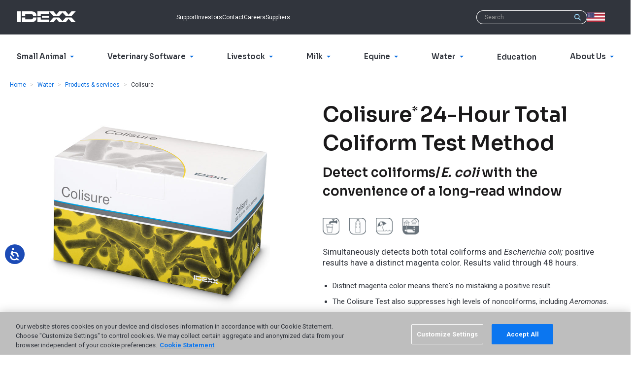

--- FILE ---
content_type: text/html; charset=utf-8
request_url: https://www.idexx.com/en/water/water-products-services/colisure/
body_size: 17014
content:












<!doctype html>
<html lang="en">
  <head>
    <meta charset="utf-8">
    <meta http-equiv="x-ua-compatible" content="ie=edge">
    <meta name="theme-color" content="#30353E" media="(prefers-color-scheme: light)">
    <meta name="theme-color" content="#30353E" media="(prefers-color-scheme: dark)">

    



  
  
    
      <script>(function(w,d,s,l,i){w[l]=w[l]||[];w[l].push({'gtm.start':
        new Date().getTime(),event:'gtm.js'});var f=d.getElementsByTagName(s)[0],
                                                  j=d.createElement(s),dl=l!='dataLayer'?'&l='+l:'';j.async=true;j.src=
          'https://www.googletagmanager.com/gtm.js?id='+i+dl;f.parentNode.insertBefore(j,f);
      })(window,document,'script','dataLayer',"GTM-W2SMVTRF");</script>
    
      <script>(function(w,d,s,l,i){w[l]=w[l]||[];w[l].push({'gtm.start':
        new Date().getTime(),event:'gtm.js'});var f=d.getElementsByTagName(s)[0],
                                                  j=d.createElement(s),dl=l!='dataLayer'?'&l='+l:'';j.async=true;j.src=
          'https://www.googletagmanager.com/gtm.js?id='+i+dl;f.parentNode.insertBefore(j,f);
      })(window,document,'script','dataLayer',"GTM-MM2LLQ4");</script>
    
  

  
  
    <meta name="msvalidate.01" content="EC991CEBF4DE39BBE7CB309F4DCD9AE2" />
  

  
  

  
  

  
  

  
    <script src="//cdn.evgnet.com/beacon/b55685555553mvdzw3n3n3o2745303/idexx_prod/scripts/evergage.min.js"></script>
  




  <script>
    window.interdeal = {
      "sitekey": "58b6c6991aa9cc9f6f668fd446b37245",
      "Position": "Left",
      "domains": {
        "js": "https://cdn.equalweb.com/",
        "acc": "https://access.equalweb.com/"
      },
      "Menulang": "en",
      "btnStyle": {
        "vPosition": ["80%", "80%"],
        "scale": ["0.5", "0.5"],
        "color": {"main": "#1c4bb6", "second": "#ffffff"},
        "icon": {"outline": false, "type": 1, "shape": "circle"}
      }
    };
    (function(doc, head, body){
      var coreCall             = doc.createElement('script');
      coreCall.src             = interdeal.domains.js + 'core/5.0.10/accessibility.js';
      coreCall.defer           = true;
      coreCall.integrity       = 'sha512-gKQdQe59Hw864B9Pbxo+0aPeJJQdKODsfg0Vwf+zIQcRS7uR+kd3oEX3ClAdDERLQbO5LmliXmzjNjrxkP5wgA==';
      coreCall.crossOrigin     = 'anonymous';
      coreCall.setAttribute('data-cfasync', true );
      body? body.appendChild(coreCall) : head.appendChild(coreCall);
    })(document, document.head, document.body);
  </script>


    


    <title>
      
        Colisure  - E. coli, Total Coliform and Fecal Coliform Bacteria Water Test Medium - IDEXX US
      
    </title>

    <meta name="viewport" content="width=device-width,initial-scale=1">

    
      
      
        <meta name="description" content="Use Colisure to detect total coliform, E. coli, and fecal coliform bacteria in water. A 24-hour coliform test kit for drinking water and water quality monitoring.">
      
    

    
    

    
      
        <link rel="canonical" href="https://www.idexx.com/en/water/water-products-services/colisure/">
      
    

    
<link rel="apple-touch-icon-precomposed" sizes="57x57" href="/static/favicon/idexxcom/apple-touch-icon-57x57.6551980f1687.png" />
<link rel="apple-touch-icon-precomposed" sizes="114x114" href="/static/favicon/idexxcom/apple-touch-icon-114x114.e17299181fa8.png" />
<link rel="apple-touch-icon-precomposed" sizes="72x72" href="/static/favicon/idexxcom/apple-touch-icon-72x72.859c42111d18.png" />
<link rel="apple-touch-icon-precomposed" sizes="144x144" href="/static/favicon/idexxcom/apple-touch-icon-144x144.4e618e499530.png" />
<link rel="apple-touch-icon-precomposed" sizes="60x60" href="/static/favicon/idexxcom/apple-touch-icon-60x60.c09df8091702.png" />
<link rel="apple-touch-icon-precomposed" sizes="120x120" href="/static/favicon/idexxcom/apple-touch-icon-120x120.1fbba1207f64.png" />
<link rel="apple-touch-icon-precomposed" sizes="76x76" href="/static/favicon/idexxcom/apple-touch-icon-76x76.df47628b2aac.png" />
<link rel="apple-touch-icon-precomposed" sizes="152x152" href="/static/favicon/idexxcom/apple-touch-icon-152x152.f7a19308267f.png" />
<link rel="icon" type="image/png" href="/static/favicon/idexxcom/favicon-196x196.21a4d06601e4.png" sizes="196x196" />
<link rel="icon" type="image/png" href="/static/favicon/idexxcom/favicon-96x96.15258fc86139.png" sizes="96x96" />
<link rel="icon" type="image/png" href="/static/favicon/idexxcom/favicon-32x32.521c6b75c89f.png" sizes="32x32" />
<link rel="icon" type="image/png" href="/static/favicon/idexxcom/favicon-16x16.820aefd4a163.png" sizes="16x16" />
<link rel="icon" type="image/png" href="/static/favicon/idexxcom/favicon-128.0536029c7543.png" sizes="128x128" />
<meta name="application-name" content="IDEXX US"/>
<meta name="msapplication-TileColor" content="#FFFFFF" />
<meta name="msapplication-TileImage" content="/static/favicon/idexxcom/mstile-144x144.4e618e499530.png" />
<meta name="msapplication-square70x70logo" content="/static/favicon/idexxcom/mstile-70x70.0536029c7543.png" />
<meta name="msapplication-square150x150logo" content="/static/favicon/idexxcom/mstile-150x150.6071d5bfc328.png" />
<meta name="msapplication-wide310x150logo" content="/static/favicon/idexxcom/mstile-310x150.fb1239b02a87.png" />
<meta name="msapplication-square310x310logo" content="/static/favicon/idexxcom/mstile-310x310.f922ae73b0dc.png" />
<!--[if IE]><link rel="shortcut icon" href="/static/favicon/idexxcom/favicon.b9f7b4ed717b.ico"><![endif]-->


    <link rel="dns-prefetch" href="/media/">
    <link rel="preconnect" href="https://fonts.googleapis.com">
    <link rel="preconnect" href="https://fonts.gstatic.com" crossorigin>
    <link href="https://fonts.googleapis.com/css2?family=Roboto:ital,wght@0,400;0,700;1,400;1,700&family=Sora:wght@400;600&display=swap" rel="stylesheet">

    
    <script>
      (function(d) {
        var config = {
          kitId: 'scs5okb',
          scriptTimeout: 3000,
          async: true
        },
            h=d.documentElement,t=setTimeout(function(){h.className=h.className.replace(/\bwf-loading\b/g,"")+" wf-inactive";},config.scriptTimeout),tk=d.createElement("script"),f=false,s=d.getElementsByTagName("script")[0],a;h.className+=" wf-loading";tk.src='https://use.typekit.net/'+config.kitId+'.js';tk.async=true;tk.onload=tk.onreadystatechange=function(){a=this.readyState;if(f||a&&a!="complete"&&a!="loaded")return;f=true;clearTimeout(t);try{Typekit.load(config)}catch(e){}};s.parentNode.insertBefore(tk,s)
      })(document);
    </script>

    
    <link  rel="stylesheet" href="/static/assets/idexxcom--lUNkJmD.41d1393bfe97.css" />
<script type="module" crossorigin="" src="/static/assets/idexxcom-qJs3xpRq.b2f874993581.js"></script>
<link href="/static/assets/modulepreload-polyfill-B5Qt9EMX.1aa58a1651bc.js" type="text/javascript" crossorigin="anonymous" rel="modulepreload" as="script" />
    <link  rel="stylesheet" href="/static/assets/banner-Dl-x8Ws6.17c6ddf9e0b6.css" />
<script type="module" crossorigin="" src="/static/assets/banner-CO2JAfbI.6513d89f9a9e.js"></script>

    

    

    

    
  </head>
  <body id="page-top" class="lang-en  tpl-base">
    



  
  
    
      <noscript><iframe src="https://www.googletagmanager.com/ns.html?id=GTM-W2SMVTRF" height="0" width="0" style="display:none;visibility:hidden"></iframe></noscript>
    
      <noscript><iframe src="https://www.googletagmanager.com/ns.html?id=GTM-MM2LLQ4" height="0" width="0" style="display:none;visibility:hidden"></iframe></noscript>
    
  

  
  
    <script async src="https://7296325.collect.igodigital.com/collect.js"></script>
    <script async>
      if (window._etmc !== undefined) {
        _etmc.push(["setOrgId", "7296325"]);
        _etmc.push(["setUserInfo", { "email" : ""}]);

      
        
          var pageView = ["trackPageView", {"item": "https://www.idexx.com/en/water/water-products-services/colisure/"}];
        

        var updateItem = ["updateItem", {
          "item": window.location.toString(),
          "name": document.title,
          "url": window.location.toString(),
          "available" : "Y",
          "item_type": "content",
        }];

        _etmc.push(pageView);
        _etmc.push(updateItem);
      }
    </script>
  

  
    
    <script defer async>
      var _flCache = Math.floor(Math.random() * 10000000000000).toString();
      document.write('<iframe src="https://9681229.fls.doubleclick.net/activityi;src=9681229;type=general;cat=https004;dc_lat=;dc_rdid=;tag_for_child_directed_treatment=;tfua=;npa=;ord=' + _flCache + '?" width="1" height="1" frameborder="0" style="display:none"></iframe>');
    </script>
    <noscript>
      <iframe src="https://9681229.fls.doubleclick.net/activityi;src=9681229;type=general;cat=https004;dc_lat=;dc_rdid=;tag_for_child_directed_treatment=;tfua=;npa=;ord=1?" width="1" height="1" frameborder="0" style="display:none"></iframe>
    </noscript>
  



    



    

    

  
    
      <!-- Cached menu for menu_builder/header.html on 2026-01-19T14:45:50+00:00 --> 





<nav aria-label="Skip links" class="sr-only">
  <ul class="skip-links">
    <li><a href="/en/" title="[Alt + 0]" accesskey="0">Go to home</a></li>
    <li><a href="#page-navigation" title="[Alt + 1]" accesskey="1">Jump to navigation</a></li>
    <li><a href="#page-content" title="[Alt + 2]" accesskey="2">Jump to content</a></li>
    <li><a href="#page-footer" title="[Alt + 3]" accesskey="3">Contact</a></li>
  </ul>
</nav>

<header class="header">
  <div class="header-top-menu" role="navigation" aria-label="Top">
    <div class="container clearfix">
      <div class="navbar-brand">
        <a class="logo header-logo" href="/en/"><span class="sr-only">IDEXX</span></a>
      </div>
      <ul class="header-top-menu-list">
        
        
          <li class="hidden-xs hidden-sm">
  <a href="/en/about-idexx/customer-support/">Support</a>
</li>
<li class="hidden-xs hidden-sm">
  <a href="/en/about-idexx/investors/">Investors</a>
</li>
<li class="hidden-xs hidden-sm">
  <a href="/en/about-idexx/contact-idexx/">Contact</a>
</li>
<li class="hidden-xs hidden-sm">
  <a href="https://careers.idexx.com/us/en">Careers</a>
</li>
<li class="hidden-xs hidden-sm">
  <a href="https://supplier-resources.idexx.com/en/">Suppliers</a>
</li>
 
        
      </ul>

      <ul class="header-top-menu-list is-meta-list">
        <li class="navbar-toggle-item">
          <button type="button" class="js-header-nav-toggle navbar-toggle collapsed" data-toggle="collapse" data-target=".js-navbar-header">
            <span class="icon-bar"></span>
            <span class="icon-bar"></span>
            <span class="icon-bar"></span>
          </button>
        </li>
        <li class="mobile-logo">
          <a class="logo header-logo" href="/en/"><span class="sr-only">IDEXX</span></a>
        </li>
        
          
          <li class="mobile-search-button">
            <a href="/en/search/">
              <svg width="32" height="32" viewBox="0 0 32 32" xmlns="http://www.w3.org/2000/svg">
                <path fill="currentColor" d="M23.584 20.55l7.527 7.527a2.145 2.145 0 1 1-3.034 3.034l-7.527-7.527A12.94 12.94 0 0 1 13 26C5.82 26 0 20.18 0 13S5.82 0 13 0s13 5.82 13 13a12.94 12.94 0 0 1-2.416 7.55zM13 22a9 9 0 1 0 0-18 9 9 0 0 0 0 18z"/>
              </svg>
            </a>
          </li>
          <li class="search-form header-search-form" role="search">
            <form action="/en/search/" method="get" class="search-form">
              <div class="search-group">
                <input name="q" class="form-control search-group-input" type="text" value="" placeholder="Search">
                <button class="btn search-group-btn">
                  <span class="icon icon-search">
  <svg role="presentation">
    <use xlink:href="/static/sprites/icons.5dd0edd3081d.svg#search"></use>
  </svg>
  
    <span class="sr-only">Search</span>
  
</span>

                </button>
              </div>
            </form>
          </li>
        
        <!-- 1 en Generated Mon, 19 Jan 2026 14:45:49 +0000 -->
        



<li class="country-picker dropdown">
  <a class="country-picker-dropdown-toggle link-wrapper"
     data-toggle="dropdown" href="#">
    
      <span class="icon icon-flag-us country-picker-flag">
  <svg role="presentation">
    <use xlink:href="/static/sprites/flags.e6457b0b8921.svg#flag-us"></use>
  </svg>
  
    <span class="sr-only">USA</span>
  
</span>

    
  </a>

  <ul class="country-picker-dropdown-menu dropdown-menu">
    <li class="country-picker-item ">
      <a href="https://www.idexx.com.au/en-au/" class="country-picker-country link-wrapper">
        <span class="icon icon-flag-au country-picker-flag">
  <svg role="presentation">
    <use xlink:href="/static/sprites/flags.e6457b0b8921.svg#flag-au"></use>
  </svg>
  
    <span class="sr-only">Australia</span>
  
</span>

        <span class="link-inner">Australia</span>
      </a>
    </li>

    <li class="country-picker-item ">
      <a href="https://www.idexx.at/de-at/" class="country-picker-country link-wrapper">
        <span class="icon icon-flag-at country-picker-flag">
  <svg role="presentation">
    <use xlink:href="/static/sprites/flags.e6457b0b8921.svg#flag-at"></use>
  </svg>
  
    <span class="sr-only">Austria</span>
  
</span>

        <span class="link-inner">Österreich</span>
      </a>
    </li>

    <li class="country-picker-item ">
      <a href="https://www.idexx.com.br/pt-br/" class="country-picker-country link-wrapper">
        <span class="icon icon-flag-br country-picker-flag">
  <svg role="presentation">
    <use xlink:href="/static/sprites/flags.e6457b0b8921.svg#flag-br"></use>
  </svg>
  
    <span class="sr-only">Brazil</span>
  
</span>

        <span class="link-inner">Brazil</span>
      </a>
    </li>

    <li class="country-picker-item ">
      <a href="https://ca.idexx.com/" class="country-picker-country link-wrapper">
        <span class="icon icon-flag-ca country-picker-flag">
  <svg role="presentation">
    <use xlink:href="/static/sprites/flags.e6457b0b8921.svg#flag-ca"></use>
  </svg>
  
    <span class="sr-only">Canada</span>
  
</span>

        <span class="link-inner">Canada</span>
      </a>
    </li>

    <li class="country-picker-item ">
      <a href="http://www.idexx.com.cn/" class="country-picker-country link-wrapper">
        <span class="icon icon-flag-cn country-picker-flag">
  <svg role="presentation">
    <use xlink:href="/static/sprites/flags.e6457b0b8921.svg#flag-cn"></use>
  </svg>
  
    <span class="sr-only">China</span>
  
</span>

        <span class="link-inner">中国大陆</span>
      </a>
    </li>

    <li class="country-picker-item ">
      <a href="https://www.idexx.cz/cs-cz/" class="country-picker-country link-wrapper">
        <span class="icon icon-flag-cz country-picker-flag">
  <svg role="presentation">
    <use xlink:href="/static/sprites/flags.e6457b0b8921.svg#flag-cz"></use>
  </svg>
  
    <span class="sr-only">Czech</span>
  
</span>

        <span class="link-inner">Česko</span>
      </a>
    </li>

    <li class="country-picker-item ">
      <a href="https://www.idexx.dk/da/" class="country-picker-country link-wrapper">
        <span class="icon icon-flag-dk country-picker-flag">
  <svg role="presentation">
    <use xlink:href="/static/sprites/flags.e6457b0b8921.svg#flag-dk"></use>
  </svg>
  
    <span class="sr-only">Denmark</span>
  
</span>

        <span class="link-inner">Danmark</span>
      </a>
    </li>

    <li class="country-picker-item ">
      <a href="https://www.idexx.fi/fi/" class="country-picker-country link-wrapper">
        <span class="icon icon-flag-fi country-picker-flag">
  <svg role="presentation">
    <use xlink:href="/static/sprites/flags.e6457b0b8921.svg#flag-fi"></use>
  </svg>
  
    <span class="sr-only">Finland</span>
  
</span>

        <span class="link-inner">Suomi</span>
      </a>
    </li>

    <li class="country-picker-item ">
      <a href="https://www.idexx.fr/fr/" class="country-picker-country link-wrapper">
        <span class="icon icon-flag-fr country-picker-flag">
  <svg role="presentation">
    <use xlink:href="/static/sprites/flags.e6457b0b8921.svg#flag-fr"></use>
  </svg>
  
    <span class="sr-only">France</span>
  
</span>

        <span class="link-inner">France</span>
      </a>
    </li>

    <li class="country-picker-item ">
      <a href="https://www.idexx.de/de/" class="country-picker-country link-wrapper">
        <span class="icon icon-flag-de country-picker-flag">
  <svg role="presentation">
    <use xlink:href="/static/sprites/flags.e6457b0b8921.svg#flag-de"></use>
  </svg>
  
    <span class="sr-only">Germany</span>
  
</span>

        <span class="link-inner">Deutschland</span>
      </a>
    </li>

    <li class="country-picker-item ">
      <a href="https://www.idexx.it/it/" class="country-picker-country link-wrapper">
        <span class="icon icon-flag-it country-picker-flag">
  <svg role="presentation">
    <use xlink:href="/static/sprites/flags.e6457b0b8921.svg#flag-it"></use>
  </svg>
  
    <span class="sr-only">Italy</span>
  
</span>

        <span class="link-inner">Italia</span>
      </a>
    </li>

    <li class="country-picker-item ">
      <a href="http://www.idexx.co.jp/" class="country-picker-country link-wrapper">
        <span class="icon icon-flag-jp country-picker-flag">
  <svg role="presentation">
    <use xlink:href="/static/sprites/flags.e6457b0b8921.svg#flag-jp"></use>
  </svg>
  
    <span class="sr-only">Japan</span>
  
</span>

        <span class="link-inner">日本</span>
      </a>
    </li>

    <li class="country-picker-item ">
      <a href="http://www.idexx.kr/" class="country-picker-country link-wrapper">
        <span class="icon icon-flag-kr country-picker-flag">
  <svg role="presentation">
    <use xlink:href="/static/sprites/flags.e6457b0b8921.svg#flag-kr"></use>
  </svg>
  
    <span class="sr-only">Korea</span>
  
</span>

        <span class="link-inner">대한민국</span>
      </a>
    </li>

    <li class="country-picker-item ">
      <a href="https://al.idexx.com/es-xl/" class="country-picker-country link-wrapper">
        <span class="icon icon-flag-none country-picker-flag">
  <svg role="presentation">
    <use xlink:href="/static/sprites/flags.e6457b0b8921.svg#flag-none"></use>
  </svg>
  
    <span class="sr-only">Latin America</span>
  
</span>

        <span class="link-inner">Latin America</span>
      </a>
    </li>

    <li class="country-picker-item ">
      <a href="https://www.idexx.nl/nl/" class="country-picker-country link-wrapper">
        <span class="icon icon-flag-nl country-picker-flag">
  <svg role="presentation">
    <use xlink:href="/static/sprites/flags.e6457b0b8921.svg#flag-nl"></use>
  </svg>
  
    <span class="sr-only">Netherlands</span>
  
</span>

        <span class="link-inner">Netherlands</span>
      </a>
    </li>

    <li class="country-picker-item ">
      <a href="https://www.idexx.co.nz/en-nz/" class="country-picker-country link-wrapper">
        <span class="icon icon-flag-nz country-picker-flag">
  <svg role="presentation">
    <use xlink:href="/static/sprites/flags.e6457b0b8921.svg#flag-nz"></use>
  </svg>
  
    <span class="sr-only">New Zealand</span>
  
</span>

        <span class="link-inner">New Zealand</span>
      </a>
    </li>

    <li class="country-picker-item ">
      <a href="https://www.idexx.no/nb/" class="country-picker-country link-wrapper">
        <span class="icon icon-flag-no country-picker-flag">
  <svg role="presentation">
    <use xlink:href="/static/sprites/flags.e6457b0b8921.svg#flag-no"></use>
  </svg>
  
    <span class="sr-only">Norway</span>
  
</span>

        <span class="link-inner">Norge</span>
      </a>
    </li>

    <li class="country-picker-item ">
      <a href="https://www.idexx.pl/pl/" class="country-picker-country link-wrapper">
        <span class="icon icon-flag-pl country-picker-flag">
  <svg role="presentation">
    <use xlink:href="/static/sprites/flags.e6457b0b8921.svg#flag-pl"></use>
  </svg>
  
    <span class="sr-only">Poland</span>
  
</span>

        <span class="link-inner">Polska</span>
      </a>
    </li>

    <li class="country-picker-item ">
      <a href="https://www.idexx.cz/cs-cz/" class="country-picker-country link-wrapper">
        <span class="icon icon-flag-sk country-picker-flag">
  <svg role="presentation">
    <use xlink:href="/static/sprites/flags.e6457b0b8921.svg#flag-sk"></use>
  </svg>
  
    <span class="sr-only">Slovakia</span>
  
</span>

        <span class="link-inner">Slovensko</span>
      </a>
    </li>

    <li class="country-picker-item ">
      <a href="https://www.idexx.co.za/en-za/" class="country-picker-country link-wrapper">
        <span class="icon icon-flag-za country-picker-flag">
  <svg role="presentation">
    <use xlink:href="/static/sprites/flags.e6457b0b8921.svg#flag-za"></use>
  </svg>
  
    <span class="sr-only">South Africa</span>
  
</span>

        <span class="link-inner">South Africa</span>
      </a>
    </li>

    <li class="country-picker-item ">
      <a href="https://www.idexx.es/es/" class="country-picker-country link-wrapper">
        <span class="icon icon-flag-es country-picker-flag">
  <svg role="presentation">
    <use xlink:href="/static/sprites/flags.e6457b0b8921.svg#flag-es"></use>
  </svg>
  
    <span class="sr-only">Spain</span>
  
</span>

        <span class="link-inner">España</span>
      </a>
    </li>

    <li class="country-picker-item ">
      <a href="https://www.idexx.se/sv/" class="country-picker-country link-wrapper">
        <span class="icon icon-flag-sv country-picker-flag">
  <svg role="presentation">
    <use xlink:href="/static/sprites/flags.e6457b0b8921.svg#flag-sv"></use>
  </svg>
  
    <span class="sr-only">Sweden</span>
  
</span>

        <span class="link-inner">Sverige</span>
      </a>
    </li>

    <li class="country-picker-item ">
      <a href="https://www.idexx.ch/de-ch/" class="country-picker-country link-wrapper">
        <span class="icon icon-flag-ch country-picker-flag">
  <svg role="presentation">
    <use xlink:href="/static/sprites/flags.e6457b0b8921.svg#flag-ch"></use>
  </svg>
  
    <span class="sr-only">Switzerland</span>
  
</span>

        <span class="link-inner">Schweiz DE</span>
      </a>
    </li>

    <li class="country-picker-item ">
      <a href="https://www.idexx.ch/fr-ch/" class="country-picker-country link-wrapper">
        <span class="icon icon-flag-ch country-picker-flag">
  <svg role="presentation">
    <use xlink:href="/static/sprites/flags.e6457b0b8921.svg#flag-ch"></use>
  </svg>
  
    <span class="sr-only">Switzerland</span>
  
</span>

        <span class="link-inner">Schweiz FR</span>
      </a>
    </li>

    <li class="country-picker-item ">
      <a href="https://www.idexx.com.tw/zh-hant/" class="country-picker-country link-wrapper">
        <span class="icon icon-flag-tw country-picker-flag">
  <svg role="presentation">
    <use xlink:href="/static/sprites/flags.e6457b0b8921.svg#flag-tw"></use>
  </svg>
  
    <span class="sr-only">Taiwan</span>
  
</span>

        <span class="link-inner">台灣</span>
      </a>
    </li>

    <li class="country-picker-item country-picker-item-active">
      <a href="https://www.idexx.com/en/" class="country-picker-country link-wrapper">
        <span class="icon icon-flag-us country-picker-flag">
  <svg role="presentation">
    <use xlink:href="/static/sprites/flags.e6457b0b8921.svg#flag-us"></use>
  </svg>
  
    <span class="sr-only">USA</span>
  
</span>

        <span class="link-inner">USA</span>
      </a>
    </li>

    <li class="country-picker-item ">
      <a href="https://www.idexx.co.uk/en-gb/" class="country-picker-country link-wrapper">
        <span class="icon icon-flag-gb country-picker-flag">
  <svg role="presentation">
    <use xlink:href="/static/sprites/flags.e6457b0b8921.svg#flag-gb"></use>
  </svg>
  
    <span class="sr-only">United Kingdom</span>
  
</span>

        <span class="link-inner">United Kingdom</span>
      </a>
    </li>

  </ul> <!-- /country-picker-dropdown-menu -->
</li> <!-- /country-picker dropdown -->


        
        
      </ul>

      




  <div id="global-navigation"></div>
  
    <script async defer src="https://content.idexx.com/global-navigation-idexxcom/index.5.1.1.js"></script>
    <script async defer src="https://content.idexx.com/global-navigation-idexxcom/runtime.5.1.1.js"></script>
    <script async defer src="https://content.idexx.com/global-navigation-idexxcom/vendors.5.1.1.js"></script>
  


    </div>
  </div>
  <div class="navbar navbar-default navbar-static-top" role="navigation" aria-label="Primary">
    <div class="container">
      <div class="navbar-collapse collapse js-navbar-header has-sso">
        
          <nav class="nav navbar-main" id="page-navigation" role="navigation">
            
              <ul class="nav navbar-nav">
                
                
                  


  <li class="child
             
             
              children dropdown">

    

    <a
      class="dropdown-toggle" data-toggle="dropdown"
      href="/en/veterinary/"
    >
      <span>Small Animal</span>
      
        <span class="icon icon-arrow-minimal-right icon-brand-primary">
  <svg role="presentation">
    <use xlink:href="/static/sprites/icons.5dd0edd3081d.svg#arrow-minimal-right"></use>
  </svg>
  
</span>

      
    </a>

    
      <div class="dropdown-menu megamenu" role="menu">
        <div class="container">
          <div class="megamenu-display-home-link">
            <a href="/en/veterinary/" class="megamenu-home-link link-wrapper">
              <span class="link-inner">Small Animal</span>
            </a>
          </div>
          <div class="container-inner">
            <div class="megamenu-mobile-title" aria-hidden="true">
              <span class="icon icon-arrow-minimal-left icon-brand-primary">
  <svg role="presentation">
    <use xlink:href="/static/sprites/icons.5dd0edd3081d.svg#arrow-minimal-left"></use>
  </svg>
  
</span>

              Small Animal
            </div>
            <ul class="megamenu-list megamenu-list-mobile-home">
              <li class="megamenu-mobile-home-item">
                <a href="/en/veterinary/" class="link-wrapper megamenu-mobile-home-link">
                  <span class="link-inner">Small Animal</span>
                </a>
              </li>
            </ul>

            <section class="panel-grid">
              
                
                  

<div class="panel-grid--panel
            spans-3-columns
            has-1-link-columns">

  <div class="panel--heading">Practice solutions</div>
  <div class="panel--content">
    
      
        


  <ul class="megamenu-list">
    <li class="child ancestor
               
               first
               
              ">
      <a
        class="megamenu-links-title"
        
        href="/en/veterinary/cancer/"
      >
        <span>Cancer</span>
        
      </a>
      
    </li>
  </ul>

 
      
    
      
        


  <ul class="megamenu-list">
    <li class="child ancestor
               
               
               
              ">
      <a
        class="megamenu-links-title"
        
        href="/en/veterinary/kidney-health/"
      >
        <span>Kidney health</span>
        
      </a>
      
    </li>
  </ul>

 
      
    
      
        


  <ul class="megamenu-list">
    <li class="child ancestor
               
               
               
              ">
      <a
        class="megamenu-links-title"
        
        href="/en/veterinary/preventive-care/"
      >
        <span>Preventive Care</span>
        
      </a>
      
    </li>
  </ul>

 
      
    
      
        


  <ul class="megamenu-list">
    <li class="child ancestor
               
               
               last
              ">
      <a
        class="megamenu-links-title"
        
        href="/en/veterinary/vector-borne-disease-diagnostics/"
      >
        <span>Vector-borne disease</span>
        
      </a>
      
    </li>
  </ul>

 
      
    
  </div>
</div>

 
                
              
                
                  

<div class="panel-grid--panel
            spans-7-columns
            has-3-link-columns">

  <div class="panel--heading">Products &amp; services</div>
  <div class="panel--content">
    
      
        


  <ul class="megamenu-list">
    <li class="child ancestor
               children dropdown
               first
               
              ">
      <a
        class="megamenu-links-title dropdown-toggle"
        data-toggle="dropdown"
        href="/en/veterinary/reference-laboratories/"
      >
        <span>IDEXX Reference Laboratories</span>
        
          <span class="icon icon-caret-down icon-brand-primary">
  <svg role="presentation">
    <use xlink:href="/static/sprites/icons.5dd0edd3081d.svg#caret-down"></use>
  </svg>
  
</span>

          <span class="icon icon-arrow-minimal-right icon-brand-primary">
  <svg role="presentation">
    <use xlink:href="/static/sprites/icons.5dd0edd3081d.svg#arrow-minimal-right"></use>
  </svg>
  
</span>

        
      </a>
      
        <div class="dropdown-menu" role="menu">
          <div class="container">
            <div class="megamenu-mobile-title" aria-hidden="true">
              <span class="icon icon-arrow-minimal-left icon-brand-primary">
  <svg role="presentation">
    <use xlink:href="/static/sprites/icons.5dd0edd3081d.svg#arrow-minimal-left"></use>
  </svg>
  
</span>

              IDEXX Reference Laboratories
            </div>
            <ul>
              
                <li><a href="/en/veterinary/reference-laboratories/cancer-screening/"><span>Cancer Dx testing</span></a></li>
 
              
                <li><a href="/en/veterinary/reference-laboratories/cbc/"><span>CBC testing</span></a></li>
 
              
                <li><a href="/en/veterinary/reference-laboratories/digital-cytology/"><span>Digital Cytology</span></a></li>
 
              
                <li><a href="/en/veterinary/vector-borne-disease-diagnostics/"><span>4Dx Plus Test</span></a></li>
 
              
                <li><a href="/en/veterinary/reference-laboratories/fecal-testing/fecal-dx-antigen-test/"><span>Fecal Dx antigen testing</span></a></li>
 
              
                <li><a href="/en/veterinary/reference-laboratories/pathology/"><span>Pathology services</span></a></li>
 
              
                <li><a href="/en/veterinary/reference-laboratories/sdma/"><span>SDMA testing</span></a></li>
 
              
                <li><a href="/en/veterinary/reference-laboratories/tests-and-services/"><span>Tests and services directory</span></a></li>
 
              
                <li><a href="/en/veterinary/reference-laboratories/"><span>All laboratory offerings</span></a></li>
 
              
            </ul>
          </div>
        </div>
      
    </li>
  </ul>

 
      
    
      
        


  <ul class="megamenu-list">
    <li class="child ancestor
               children dropdown
               
               
              ">
      <a
        class="megamenu-links-title dropdown-toggle"
        data-toggle="dropdown"
        href="/en/veterinary/analyzers/"
      >
        <span>IDEXX In-house analyzers</span>
        
          <span class="icon icon-caret-down icon-brand-primary">
  <svg role="presentation">
    <use xlink:href="/static/sprites/icons.5dd0edd3081d.svg#caret-down"></use>
  </svg>
  
</span>

          <span class="icon icon-arrow-minimal-right icon-brand-primary">
  <svg role="presentation">
    <use xlink:href="/static/sprites/icons.5dd0edd3081d.svg#arrow-minimal-right"></use>
  </svg>
  
</span>

        
      </a>
      
        <div class="dropdown-menu" role="menu">
          <div class="container">
            <div class="megamenu-mobile-title" aria-hidden="true">
              <span class="icon icon-arrow-minimal-left icon-brand-primary">
  <svg role="presentation">
    <use xlink:href="/static/sprites/icons.5dd0edd3081d.svg#arrow-minimal-left"></use>
  </svg>
  
</span>

              IDEXX In-house analyzers
            </div>
            <ul>
              
                <li><a href="/en/veterinary/analyzers/catalyst-one-chemistry-analyzer/"><span>Catalyst One</span></a></li>
 
              
                <li><a href="/en/veterinary/analyzers/invue-dx-analyzer/"><span>inVue Dx</span></a></li>
 
              
                <li><a href="/en/veterinary/analyzers/hematology/procyte-one-analyzer/"><span>ProCyte One</span></a></li>
 
              
                <li><a href="/en/veterinary/analyzers/hematology/procyte-dx-analyzer/"><span>ProCyte Dx</span></a></li>
 
              
                <li><a href="/en/veterinary/analyzers/sedivue-dx-analyzer/"><span>SediVue Dx</span></a></li>
 
              
                <li><a href="/en/veterinary/analyzers/snap-pro-analyzer/"><span>SNAP Pro</span></a></li>
 
              
                <li><a href="/en/veterinary/analyzers/"><span>All analyzers</span></a></li>
 
              
            </ul>
          </div>
        </div>
      
    </li>
  </ul>

 
      
    
      
        


  <ul class="megamenu-list">
    <li class="child ancestor
               children dropdown
               
               
              ">
      <a
        class="megamenu-links-title dropdown-toggle"
        data-toggle="dropdown"
        href="/en/veterinary/software-services/"
      >
        <span>IDEXX Veterinary software</span>
        
          <span class="icon icon-caret-down icon-brand-primary">
  <svg role="presentation">
    <use xlink:href="/static/sprites/icons.5dd0edd3081d.svg#caret-down"></use>
  </svg>
  
</span>

          <span class="icon icon-arrow-minimal-right icon-brand-primary">
  <svg role="presentation">
    <use xlink:href="/static/sprites/icons.5dd0edd3081d.svg#arrow-minimal-right"></use>
  </svg>
  
</span>

        
      </a>
      
        <div class="dropdown-menu" role="menu">
          <div class="container">
            <div class="megamenu-mobile-title" aria-hidden="true">
              <span class="icon icon-arrow-minimal-left icon-brand-primary">
  <svg role="presentation">
    <use xlink:href="/static/sprites/icons.5dd0edd3081d.svg#arrow-minimal-left"></use>
  </svg>
  
</span>

              IDEXX Veterinary software
            </div>
            <ul>
              
                <li><a href="https://software.idexx.com/products/cornerstone" target="_blank"><span>Cornerstone</span></a></li>
 
              
                <li><a href="https://www.ezyvet.com/" target="_blank"><span>ezyVet</span></a></li>
 
              
                <li><a href="http://software.idexx.com/products/neo" target="_blank"><span>Neo</span></a></li>
 
              
                <li><a href="http://software.idexx.com/vello" target="_blank"><span>Vello</span></a></li>
 
              
                <li><a href="/en/veterinary/software-services/vetconnect-plus/"><span>VetConnect PLUS</span></a></li>
 
              
                <li><a href="/en/veterinary/software-services/vetconnect-plus/decision-iq/"><span>Decision IQ</span></a></li>
 
              
                <li><a href="https://software.idexx.com/products/pethealthnetworkpro" target="_blank"><span>Pet Health Network Pro</span></a></li>
 
              
                <li><a href="https://software.idexx.com/products" target="_blank"><span>Practice management software</span></a></li>
 
              
                <li><a href="/en/veterinary/software-services/"><span>All veterinary software</span></a></li>
 
              
            </ul>
          </div>
        </div>
      
    </li>
  </ul>

 
      
    
      
        


  <ul class="megamenu-list">
    <li class="child ancestor
               children dropdown
               
               
              ">
      <a
        class="megamenu-links-title dropdown-toggle"
        data-toggle="dropdown"
        href="/en/veterinary/diagnostic-imaging-telemedicine-consultants/"
      >
        <span>Diagnostic imaging &amp; Telemedicine consultants</span>
        
          <span class="icon icon-caret-down icon-brand-primary">
  <svg role="presentation">
    <use xlink:href="/static/sprites/icons.5dd0edd3081d.svg#caret-down"></use>
  </svg>
  
</span>

          <span class="icon icon-arrow-minimal-right icon-brand-primary">
  <svg role="presentation">
    <use xlink:href="/static/sprites/icons.5dd0edd3081d.svg#arrow-minimal-right"></use>
  </svg>
  
</span>

        
      </a>
      
        <div class="dropdown-menu" role="menu">
          <div class="container">
            <div class="megamenu-mobile-title" aria-hidden="true">
              <span class="icon icon-arrow-minimal-left icon-brand-primary">
  <svg role="presentation">
    <use xlink:href="/static/sprites/icons.5dd0edd3081d.svg#arrow-minimal-left"></use>
  </svg>
  
</span>

              Diagnostic imaging &amp; Telemedicine consultants
            </div>
            <ul>
              
                <li><a href="/en/veterinary/diagnostic-imaging-telemedicine-consultants/imagevue-dr30/"><span>ImageVue DR30</span></a></li>
 
              
                <li><a href="/en/veterinary/diagnostic-imaging-telemedicine-consultants/imagevue-dr50/"><span>ImageVue DR50 PLUS</span></a></li>
 
              
                <li><a href="/en/veterinary/diagnostic-imaging-telemedicine-consultants/web-pacs/"><span>Web PACS</span></a></li>
 
              
                <li><a href="/en/veterinary/diagnostic-imaging-telemedicine-consultants/telemedicine-consultants/"><span>Telemedicine Consultants</span></a></li>
 
              
                <li><a href="/en/veterinary/diagnostic-imaging-telemedicine-consultants/"><span>All diagnostic imaging offerings</span></a></li>
 
              
            </ul>
          </div>
        </div>
      
    </li>
  </ul>

 
      
    
      
        


  <ul class="megamenu-list">
    <li class="child ancestor
               children dropdown
               
               last
              ">
      <a
        class="megamenu-links-title dropdown-toggle"
        data-toggle="dropdown"
        href="/en/veterinary/snap-tests/snap-tests-technology/"
      >
        <span>SNAP tests</span>
        
          <span class="icon icon-caret-down icon-brand-primary">
  <svg role="presentation">
    <use xlink:href="/static/sprites/icons.5dd0edd3081d.svg#caret-down"></use>
  </svg>
  
</span>

          <span class="icon icon-arrow-minimal-right icon-brand-primary">
  <svg role="presentation">
    <use xlink:href="/static/sprites/icons.5dd0edd3081d.svg#arrow-minimal-right"></use>
  </svg>
  
</span>

        
      </a>
      
        <div class="dropdown-menu" role="menu">
          <div class="container">
            <div class="megamenu-mobile-title" aria-hidden="true">
              <span class="icon icon-arrow-minimal-left icon-brand-primary">
  <svg role="presentation">
    <use xlink:href="/static/sprites/icons.5dd0edd3081d.svg#arrow-minimal-left"></use>
  </svg>
  
</span>

              SNAP tests
            </div>
            <ul>
              
                <li><a href="/en/veterinary/snap-tests/snap-4dx-plus-test/"><span>SNAP 4Dx Plus Test</span></a></li>
 
              
                <li><a href="/en/veterinary/snap-tests/snap-feline-triple-test/"><span>SNAP Feline Triple</span></a></li>
 
              
                <li><a href="/en/veterinary/snap-tests/snap-fivfelv-combo-test/"><span>SNAP FIV/FeLV Combo</span></a></li>
 
              
                <li><a href="/en/veterinary/snap-tests/snap-heartworm-rt-test/"><span>SNAP Heartworm RT</span></a></li>
 
              
                <li><a href="/en/veterinary/snap-tests/snap-tests-technology/"><span>All SNAP tests</span></a></li>
 
              
            </ul>
          </div>
        </div>
      
    </li>
  </ul>

 
      
    
  </div>
</div>

 
                
              
                
                  

<div class="panel-grid--panel
            spans-2-columns
            has-1-link-columns">

  <div class="panel--heading">Resources &amp; education</div>
  <div class="panel--content">
    
      
        


  <ul class="megamenu-list">
    <li class="child ancestor
               children dropdown
               first
               
              ">
      <a
        class="megamenu-links-title dropdown-toggle"
        data-toggle="dropdown"
        href="/en/veterinary/support/"
      >
        <span>Resources &amp; support</span>
        
          <span class="icon icon-caret-down icon-brand-primary">
  <svg role="presentation">
    <use xlink:href="/static/sprites/icons.5dd0edd3081d.svg#caret-down"></use>
  </svg>
  
</span>

          <span class="icon icon-arrow-minimal-right icon-brand-primary">
  <svg role="presentation">
    <use xlink:href="/static/sprites/icons.5dd0edd3081d.svg#arrow-minimal-right"></use>
  </svg>
  
</span>

        
      </a>
      
        <div class="dropdown-menu" role="menu">
          <div class="container">
            <div class="megamenu-mobile-title" aria-hidden="true">
              <span class="icon icon-arrow-minimal-left icon-brand-primary">
  <svg role="presentation">
    <use xlink:href="/static/sprites/icons.5dd0edd3081d.svg#arrow-minimal-left"></use>
  </svg>
  
</span>

              Resources &amp; support
            </div>
            <ul>
              
                <li><a href="/en/veterinary/support/billing-support/"><span>Billing</span></a></li>
 
              
                <li><a href="/en/veterinary/support/certificates-analysis-small-animal/"><span>Certificates of Analysis</span></a></li>
 
              
                <li><a href="/en/veterinary/support/documents-resources/"><span>Documents &amp; resources</span></a></li>
 
              
                <li><a href="/en/veterinary/support/order-online/"><span>How to order</span></a></li>
 
              
                <li><a href="https://points.idexx.com" target="_blank"><span>IDEXX Points</span></a></li>
 
              
                <li><a href="/en/veterinary/support/myidexx/"><span>MyIDEXX</span></a></li>
 
              
            </ul>
          </div>
        </div>
      
    </li>
  </ul>

 
      
    
      
        


  <ul class="megamenu-list">
    <li class="child ancestor
               children dropdown
               
               
              ">
      <a
        class="megamenu-links-title dropdown-toggle"
        data-toggle="dropdown"
        href="/en/education/"
      >
        <span>Education</span>
        
          <span class="icon icon-caret-down icon-brand-primary">
  <svg role="presentation">
    <use xlink:href="/static/sprites/icons.5dd0edd3081d.svg#caret-down"></use>
  </svg>
  
</span>

          <span class="icon icon-arrow-minimal-right icon-brand-primary">
  <svg role="presentation">
    <use xlink:href="/static/sprites/icons.5dd0edd3081d.svg#arrow-minimal-right"></use>
  </svg>
  
</span>

        
      </a>
      
        <div class="dropdown-menu" role="menu">
          <div class="container">
            <div class="megamenu-mobile-title" aria-hidden="true">
              <span class="icon icon-arrow-minimal-left icon-brand-primary">
  <svg role="presentation">
    <use xlink:href="/static/sprites/icons.5dd0edd3081d.svg#arrow-minimal-left"></use>
  </svg>
  
</span>

              Education
            </div>
            <ul>
              
                <li><a href="https://learn.idexx.com/learn" target="_blank"><span>IDEXX Learning Center</span></a></li>
 
              
                <li><a href="https://www.thevetiverse.com/" target="_blank"><span>The Vetiverse</span></a></li>
 
              
            </ul>
          </div>
        </div>
      
    </li>
  </ul>

 
      
    
      
        


  <ul class="megamenu-list">
    <li class="child ancestor
               
               
               last
              ">
      <a
        class="megamenu-links-title"
        
        href="/en/veterinary/support/support-contact/"
      >
        <span>Contact us</span>
        
      </a>
      
    </li>
  </ul>

 
      
    
  </div>
</div>

 
                
              
            </section>

          </div>
        </div>
      </div>
    
  </li>




  <li class="child
             
             
              children dropdown">

    

    <a
      class="dropdown-toggle" data-toggle="dropdown"
      href="https://www.idexx.com/en/veterinary/software-services/"
    >
      <span>Veterinary Software</span>
      
        <span class="icon icon-arrow-minimal-right icon-brand-primary">
  <svg role="presentation">
    <use xlink:href="/static/sprites/icons.5dd0edd3081d.svg#arrow-minimal-right"></use>
  </svg>
  
</span>

      
    </a>

    
      <div class="dropdown-menu megamenu" role="menu">
        <div class="container">
          <div class="megamenu-display-home-link">
            <a href="https://www.idexx.com/en/veterinary/software-services/" class="megamenu-home-link link-wrapper">
              <span class="link-inner">Veterinary Software</span>
            </a>
          </div>
          <div class="container-inner">
            <div class="megamenu-mobile-title" aria-hidden="true">
              <span class="icon icon-arrow-minimal-left icon-brand-primary">
  <svg role="presentation">
    <use xlink:href="/static/sprites/icons.5dd0edd3081d.svg#arrow-minimal-left"></use>
  </svg>
  
</span>

              Veterinary Software
            </div>
            <ul class="megamenu-list megamenu-list-mobile-home">
              <li class="megamenu-mobile-home-item">
                <a href="https://www.idexx.com/en/veterinary/software-services/" class="link-wrapper megamenu-mobile-home-link">
                  <span class="link-inner">Veterinary Software</span>
                </a>
              </li>
            </ul>
            
              
                


  <ul class="megamenu-list">
    <li class="child ancestor
               children dropdown
               first
               
              ">
      <a
        class="megamenu-links-title dropdown-toggle"
        data-toggle="dropdown"
        href="https://www.idexx.com/en/veterinary/software-services/"
      >
        <span>Software &amp; Services</span>
        
          <span class="icon icon-caret-down icon-brand-primary">
  <svg role="presentation">
    <use xlink:href="/static/sprites/icons.5dd0edd3081d.svg#caret-down"></use>
  </svg>
  
</span>

          <span class="icon icon-arrow-minimal-right icon-brand-primary">
  <svg role="presentation">
    <use xlink:href="/static/sprites/icons.5dd0edd3081d.svg#arrow-minimal-right"></use>
  </svg>
  
</span>

        
      </a>
      
        <div class="dropdown-menu" role="menu">
          <div class="container">
            <div class="megamenu-mobile-title" aria-hidden="true">
              <span class="icon icon-arrow-minimal-left icon-brand-primary">
  <svg role="presentation">
    <use xlink:href="/static/sprites/icons.5dd0edd3081d.svg#arrow-minimal-left"></use>
  </svg>
  
</span>

              Software &amp; Services
            </div>
            <ul>
              
                <li><a href="https://www.idexx.com/en/veterinary/software-services/cornerstone-software/"><span>Cornerstone Software</span></a></li>
 
              
                <li><a href="https://www.ezyvet.com/"><span>ezyVet Software</span></a></li>
 
              
                <li><a href="https://www.idexx.com/en/veterinary/software-services/neo/"><span>Neo Software</span></a></li>
 
              
                <li><a href="https://software.idexx.com/vello"><span>Vello Software</span></a></li>
 
              
                <li><a href="https://www.idexx.com/en/veterinary/software-services/vetconnect-plus/"><span>VetConnect PLUS</span></a></li>
 
              
                <li><a href="/en/veterinary/software-services/vetconnect-plus/decision-iq/"><span>IDEXX DecisionIQ</span></a></li>
 
              
                <li><a href="https://www.idexx.com/en/veterinary/software-services/petly-plans/"><span>Petly Plans</span></a></li>
 
              
                <li><a href="https://www.idexx.com/en/veterinary/software-services/pethealthnetworkpro/"><span>Pet Health Network Pro</span></a></li>
 
              
                <li><a href="https://www.idexx.com/en/veterinary/software-services/"><span>All software &amp; services</span></a></li>
 
              
            </ul>
          </div>
        </div>
      
    </li>
  </ul>

 
              
            
              
                


  <ul class="megamenu-list">
    <li class="child ancestor
               children dropdown
               
               
              ">
      <a
        class="megamenu-links-title dropdown-toggle"
        data-toggle="dropdown"
        href="https://software.idexx.com/resources/blog-posts"
      >
        <span>Blogs</span>
        
          <span class="icon icon-caret-down icon-brand-primary">
  <svg role="presentation">
    <use xlink:href="/static/sprites/icons.5dd0edd3081d.svg#caret-down"></use>
  </svg>
  
</span>

          <span class="icon icon-arrow-minimal-right icon-brand-primary">
  <svg role="presentation">
    <use xlink:href="/static/sprites/icons.5dd0edd3081d.svg#arrow-minimal-right"></use>
  </svg>
  
</span>

        
      </a>
      
        <div class="dropdown-menu" role="menu">
          <div class="container">
            <div class="megamenu-mobile-title" aria-hidden="true">
              <span class="icon icon-arrow-minimal-left icon-brand-primary">
  <svg role="presentation">
    <use xlink:href="/static/sprites/icons.5dd0edd3081d.svg#arrow-minimal-left"></use>
  </svg>
  
</span>

              Blogs
            </div>
            <ul>
              
                <li><a href="https://www.idexx.com/en/blogs/cornerstone-news/"><span>Cornerstone News and information</span></a></li>
 
              
                <li><a href="https://software.idexx.com/resources/blog-posts"><span>Neo: What&#x27;s New</span></a></li>
 
              
            </ul>
          </div>
        </div>
      
    </li>
  </ul>

 
              
            
              
                


  <ul class="megamenu-list">
    <li class="child ancestor
               
               
               last
              ">
      <a
        class="megamenu-links-title"
        
        href="https://www.idexx.com/en/veterinary/software-services/#form"
      >
        <span>Contact Us</span>
        
      </a>
      
    </li>
  </ul>

 
              
            
          </div>
        </div>
      </div>
    
  </li>




  <li class="child
             
             
              children dropdown">

    

    <a
      class="dropdown-toggle" data-toggle="dropdown"
      href="/en/livestock/"
    >
      <span>Livestock</span>
      
        <span class="icon icon-arrow-minimal-right icon-brand-primary">
  <svg role="presentation">
    <use xlink:href="/static/sprites/icons.5dd0edd3081d.svg#arrow-minimal-right"></use>
  </svg>
  
</span>

      
    </a>

    
      <div class="dropdown-menu megamenu" role="menu">
        <div class="container">
          <div class="megamenu-display-home-link">
            <a href="/en/livestock/" class="megamenu-home-link link-wrapper">
              <span class="link-inner">Livestock</span>
            </a>
          </div>
          <div class="container-inner">
            <div class="megamenu-mobile-title" aria-hidden="true">
              <span class="icon icon-arrow-minimal-left icon-brand-primary">
  <svg role="presentation">
    <use xlink:href="/static/sprites/icons.5dd0edd3081d.svg#arrow-minimal-left"></use>
  </svg>
  
</span>

              Livestock
            </div>
            <ul class="megamenu-list megamenu-list-mobile-home">
              <li class="megamenu-mobile-home-item">
                <a href="/en/livestock/" class="link-wrapper megamenu-mobile-home-link">
                  <span class="link-inner">Livestock</span>
                </a>
              </li>
            </ul>
            
              
                


  <ul class="megamenu-list">
    <li class="child ancestor
               children dropdown
               first
               
              ">
      <a
        class="megamenu-links-title dropdown-toggle"
        data-toggle="dropdown"
        href="/en/livestock/products/"
      >
        <span>Livestock tests</span>
        
          <span class="icon icon-caret-down icon-brand-primary">
  <svg role="presentation">
    <use xlink:href="/static/sprites/icons.5dd0edd3081d.svg#caret-down"></use>
  </svg>
  
</span>

          <span class="icon icon-arrow-minimal-right icon-brand-primary">
  <svg role="presentation">
    <use xlink:href="/static/sprites/icons.5dd0edd3081d.svg#arrow-minimal-right"></use>
  </svg>
  
</span>

        
      </a>
      
        <div class="dropdown-menu" role="menu">
          <div class="container">
            <div class="megamenu-mobile-title" aria-hidden="true">
              <span class="icon icon-arrow-minimal-left icon-brand-primary">
  <svg role="presentation">
    <use xlink:href="/static/sprites/icons.5dd0edd3081d.svg#arrow-minimal-left"></use>
  </svg>
  
</span>

              Livestock tests
            </div>
            <ul>
              
                <li><a href="/en/livestock/products/?cy=y_category_234&amp;ts=all"><span>Ruminant tests</span></a></li>
 
              
                <li><a href="/en/livestock/livestock-tests/swine-tests/"><span>Swine tests</span></a></li>
 
              
                <li><a href="/en/livestock/livestock-tests/poultry-tests/"><span>Poultry tests</span></a></li>
 
              
                <li><a href="https://www.idexx.com/en/equine/products/?cy=y_category_270"><span>Equine tests</span></a></li>
 
              
            </ul>
          </div>
        </div>
      
    </li>
  </ul>

 
              
            
              
                


  <ul class="megamenu-list">
    <li class="child ancestor
               children dropdown
               
               
              ">
      <a
        class="megamenu-links-title dropdown-toggle"
        data-toggle="dropdown"
        href="/en/livestock/testing-solutions/"
      >
        <span>Testing solutions</span>
        
          <span class="icon icon-caret-down icon-brand-primary">
  <svg role="presentation">
    <use xlink:href="/static/sprites/icons.5dd0edd3081d.svg#caret-down"></use>
  </svg>
  
</span>

          <span class="icon icon-arrow-minimal-right icon-brand-primary">
  <svg role="presentation">
    <use xlink:href="/static/sprites/icons.5dd0edd3081d.svg#arrow-minimal-right"></use>
  </svg>
  
</span>

        
      </a>
      
        <div class="dropdown-menu" role="menu">
          <div class="container">
            <div class="megamenu-mobile-title" aria-hidden="true">
              <span class="icon icon-arrow-minimal-left icon-brand-primary">
  <svg role="presentation">
    <use xlink:href="/static/sprites/icons.5dd0edd3081d.svg#arrow-minimal-left"></use>
  </svg>
  
</span>

              Testing solutions
            </div>
            <ul>
              
                <li><a href="/en/livestock/livestock-tests/ruminant-tests/idexx-pregnancy-tests/"><span>Alertys pregnancy tests</span></a></li>
 
              
                <li><a href="/en/livestock/testing-solutions/bovine-laboratory-services/"><span>IDEXX Bovine Laboratory Services</span></a></li>
 
              
                <li><a href="/en/livestock/testing-solutions/idexx-realpcr-modular-platform/"><span>RealPCR Testing</span></a></li>
 
              
            </ul>
          </div>
        </div>
      
    </li>
  </ul>

 
              
            
              
                


  <ul class="megamenu-list">
    <li class="child ancestor
               children dropdown
               
               
              ">
      <a
        class="megamenu-links-title dropdown-toggle"
        data-toggle="dropdown"
        href="/en/livestock/xcheklab-software/"
      >
        <span>Software resources</span>
        
          <span class="icon icon-caret-down icon-brand-primary">
  <svg role="presentation">
    <use xlink:href="/static/sprites/icons.5dd0edd3081d.svg#caret-down"></use>
  </svg>
  
</span>

          <span class="icon icon-arrow-minimal-right icon-brand-primary">
  <svg role="presentation">
    <use xlink:href="/static/sprites/icons.5dd0edd3081d.svg#arrow-minimal-right"></use>
  </svg>
  
</span>

        
      </a>
      
        <div class="dropdown-menu" role="menu">
          <div class="container">
            <div class="megamenu-mobile-title" aria-hidden="true">
              <span class="icon icon-arrow-minimal-left icon-brand-primary">
  <svg role="presentation">
    <use xlink:href="/static/sprites/icons.5dd0edd3081d.svg#arrow-minimal-left"></use>
  </svg>
  
</span>

              Software resources
            </div>
            <ul>
              
                <li><a href="/en/livestock/xcheklab-software/"><span>xChek Lab and xChek Vet</span></a></li>
 
              
                <li><a href="/en/livestock/xchekplus-software/"><span>xChekPlus software</span></a></li>
 
              
                <li><a href="/en/livestock/xchekplus-software/xchek-software-resources/"><span>xChekPlus resources</span></a></li>
 
              
                <li><a href="/en/livestock/testing-solutions/idexx-realpcr-modular-platform/realpcr-resources/"><span>RealPCR resources</span></a></li>
 
              
            </ul>
          </div>
        </div>
      
    </li>
  </ul>

 
              
            
              
                


  <ul class="megamenu-list">
    <li class="child ancestor
               children dropdown
               
               
              ">
      <a
        class="megamenu-links-title dropdown-toggle"
        data-toggle="dropdown"
        href="/en/livestock/resources-support/"
      >
        <span>Resources &amp; support</span>
        
          <span class="icon icon-caret-down icon-brand-primary">
  <svg role="presentation">
    <use xlink:href="/static/sprites/icons.5dd0edd3081d.svg#caret-down"></use>
  </svg>
  
</span>

          <span class="icon icon-arrow-minimal-right icon-brand-primary">
  <svg role="presentation">
    <use xlink:href="/static/sprites/icons.5dd0edd3081d.svg#arrow-minimal-right"></use>
  </svg>
  
</span>

        
      </a>
      
        <div class="dropdown-menu" role="menu">
          <div class="container">
            <div class="megamenu-mobile-title" aria-hidden="true">
              <span class="icon icon-arrow-minimal-left icon-brand-primary">
  <svg role="presentation">
    <use xlink:href="/static/sprites/icons.5dd0edd3081d.svg#arrow-minimal-left"></use>
  </svg>
  
</span>

              Resources &amp; support
            </div>
            <ul>
              
                <li><a href="/en/livestock/resources-support/product-inserts/"><span>RealPCR product inserts</span></a></li>
 
              
                <li><a href="/en/livestock/resources-support/product-inserts/"><span>Product inserts</span></a></li>
 
              
                <li><a href="/en/livestock/resources-support/certificates-analysis-livestock/"><span>Certificates of Analysis</span></a></li>
 
              
                <li><a href="/en/about-idexx/msds/"><span>MSDS</span></a></li>
 
              
                <li><a href="/en/about-idexx/livestock-dairy-billing-support/"><span>Billing</span></a></li>
 
              
                <li><a href="/en/about-idexx/locations/locations-and-iso-certificates/"><span>ISO Certifications</span></a></li>
 
              
                <li><a href="/en/livestock/resources-support/how-to-order/"><span>Order online</span></a></li>
 
              
            </ul>
          </div>
        </div>
      
    </li>
  </ul>

 
              
            
              
                


  <ul class="megamenu-list">
    <li class="child ancestor
               children dropdown
               
               last
              ">
      <a
        class="megamenu-links-title dropdown-toggle"
        data-toggle="dropdown"
        href="/en/livestock/contact-livestock/"
      >
        <span>Contact us</span>
        
          <span class="icon icon-caret-down icon-brand-primary">
  <svg role="presentation">
    <use xlink:href="/static/sprites/icons.5dd0edd3081d.svg#caret-down"></use>
  </svg>
  
</span>

          <span class="icon icon-arrow-minimal-right icon-brand-primary">
  <svg role="presentation">
    <use xlink:href="/static/sprites/icons.5dd0edd3081d.svg#arrow-minimal-right"></use>
  </svg>
  
</span>

        
      </a>
      
        <div class="dropdown-menu" role="menu">
          <div class="container">
            <div class="megamenu-mobile-title" aria-hidden="true">
              <span class="icon icon-arrow-minimal-left icon-brand-primary">
  <svg role="presentation">
    <use xlink:href="/static/sprites/icons.5dd0edd3081d.svg#arrow-minimal-left"></use>
  </svg>
  
</span>

              Contact us
            </div>
            <ul>
              
                <li><a href="/en/livestock/contact-livestock/distributors10/"><span>Distributors</span></a></li>
 
              
            </ul>
          </div>
        </div>
      
    </li>
  </ul>

 
              
            
          </div>
        </div>
      </div>
    
  </li>




  <li class="child
             
             
              children dropdown">

    

    <a
      class="dropdown-toggle" data-toggle="dropdown"
      href="/en/milk/"
    >
      <span>Milk</span>
      
        <span class="icon icon-arrow-minimal-right icon-brand-primary">
  <svg role="presentation">
    <use xlink:href="/static/sprites/icons.5dd0edd3081d.svg#arrow-minimal-right"></use>
  </svg>
  
</span>

      
    </a>

    
      <div class="dropdown-menu megamenu" role="menu">
        <div class="container">
          <div class="megamenu-display-home-link">
            <a href="/en/milk/" class="megamenu-home-link link-wrapper">
              <span class="link-inner">Milk</span>
            </a>
          </div>
          <div class="container-inner">
            <div class="megamenu-mobile-title" aria-hidden="true">
              <span class="icon icon-arrow-minimal-left icon-brand-primary">
  <svg role="presentation">
    <use xlink:href="/static/sprites/icons.5dd0edd3081d.svg#arrow-minimal-left"></use>
  </svg>
  
</span>

              Milk
            </div>
            <ul class="megamenu-list megamenu-list-mobile-home">
              <li class="megamenu-mobile-home-item">
                <a href="/en/milk/" class="link-wrapper megamenu-mobile-home-link">
                  <span class="link-inner">Milk</span>
                </a>
              </li>
            </ul>
            
              
                


  <ul class="megamenu-list">
    <li class="child ancestor
               children dropdown
               first
               
              ">
      <a
        class="megamenu-links-title dropdown-toggle"
        data-toggle="dropdown"
        href="/en/milk/products/"
      >
        <span>Dairy tests</span>
        
          <span class="icon icon-caret-down icon-brand-primary">
  <svg role="presentation">
    <use xlink:href="/static/sprites/icons.5dd0edd3081d.svg#caret-down"></use>
  </svg>
  
</span>

          <span class="icon icon-arrow-minimal-right icon-brand-primary">
  <svg role="presentation">
    <use xlink:href="/static/sprites/icons.5dd0edd3081d.svg#arrow-minimal-right"></use>
  </svg>
  
</span>

        
      </a>
      
        <div class="dropdown-menu" role="menu">
          <div class="container">
            <div class="megamenu-mobile-title" aria-hidden="true">
              <span class="icon icon-arrow-minimal-left icon-brand-primary">
  <svg role="presentation">
    <use xlink:href="/static/sprites/icons.5dd0edd3081d.svg#arrow-minimal-left"></use>
  </svg>
  
</span>

              Dairy tests
            </div>
            <ul>
              
                <li><a href="/en/milk/products/"><span>All dairy tests</span></a></li>
 
              
                <li><a href="/en/milk/dairy-tests/accessories/"><span>Accessories</span></a></li>
 
              
                <li><a href="/en/livestock/products/"><span>All livestock tests</span></a></li>
 
              
            </ul>
          </div>
        </div>
      
    </li>
  </ul>

 
              
            
              
                


  <ul class="megamenu-list">
    <li class="child ancestor
               children dropdown
               
               
              ">
      <a
        class="megamenu-links-title dropdown-toggle"
        data-toggle="dropdown"
        href="/en/milk/resources-support/"
      >
        <span>Resources &amp; support</span>
        
          <span class="icon icon-caret-down icon-brand-primary">
  <svg role="presentation">
    <use xlink:href="/static/sprites/icons.5dd0edd3081d.svg#caret-down"></use>
  </svg>
  
</span>

          <span class="icon icon-arrow-minimal-right icon-brand-primary">
  <svg role="presentation">
    <use xlink:href="/static/sprites/icons.5dd0edd3081d.svg#arrow-minimal-right"></use>
  </svg>
  
</span>

        
      </a>
      
        <div class="dropdown-menu" role="menu">
          <div class="container">
            <div class="megamenu-mobile-title" aria-hidden="true">
              <span class="icon icon-arrow-minimal-left icon-brand-primary">
  <svg role="presentation">
    <use xlink:href="/static/sprites/icons.5dd0edd3081d.svg#arrow-minimal-left"></use>
  </svg>
  
</span>

              Resources &amp; support
            </div>
            <ul>
              
                <li><a href="/en/livestock/resources-support/product-inserts/"><span>Product inserts</span></a></li>
 
              
                <li><a href="/en/milk/resources-support/training/"><span>Training</span></a></li>
 
              
                <li><a href="/en/milk/resources-support/certificates-analysis-dairy/"><span>Certificates of Analysis</span></a></li>
 
              
                <li><a href="/en/about-idexx/msds/"><span>MSDS</span></a></li>
 
              
                <li><a href="/en/about-idexx/livestock-dairy-billing-support/"><span>Billing</span></a></li>
 
              
                <li><a href="/en/about-idexx/locations/locations-and-iso-certificates/"><span>ISO Certifications</span></a></li>
 
              
            </ul>
          </div>
        </div>
      
    </li>
  </ul>

 
              
            
              
                


  <ul class="megamenu-list">
    <li class="child ancestor
               
               
               last
              ">
      <a
        class="megamenu-links-title"
        
        href="/en/milk/contact-dairy/"
      >
        <span>Contact Us</span>
        
      </a>
      
    </li>
  </ul>

 
              
            
          </div>
        </div>
      </div>
    
  </li>




  <li class="child
             
             
              children dropdown">

    

    <a
      class="dropdown-toggle" data-toggle="dropdown"
      href="/en/equine/"
    >
      <span>Equine</span>
      
        <span class="icon icon-arrow-minimal-right icon-brand-primary">
  <svg role="presentation">
    <use xlink:href="/static/sprites/icons.5dd0edd3081d.svg#arrow-minimal-right"></use>
  </svg>
  
</span>

      
    </a>

    
      <div class="dropdown-menu megamenu" role="menu">
        <div class="container">
          <div class="megamenu-display-home-link">
            <a href="/en/equine/" class="megamenu-home-link link-wrapper">
              <span class="link-inner">Equine</span>
            </a>
          </div>
          <div class="container-inner">
            <div class="megamenu-mobile-title" aria-hidden="true">
              <span class="icon icon-arrow-minimal-left icon-brand-primary">
  <svg role="presentation">
    <use xlink:href="/static/sprites/icons.5dd0edd3081d.svg#arrow-minimal-left"></use>
  </svg>
  
</span>

              Equine
            </div>
            <ul class="megamenu-list megamenu-list-mobile-home">
              <li class="megamenu-mobile-home-item">
                <a href="/en/equine/" class="link-wrapper megamenu-mobile-home-link">
                  <span class="link-inner">Equine</span>
                </a>
              </li>
            </ul>
            
              
                


  <ul class="megamenu-list">
    <li class="child ancestor
               children dropdown
               first
               
              ">
      <a
        class="megamenu-links-title dropdown-toggle"
        data-toggle="dropdown"
        href="/en/equine/equine-reference-laboratories/"
      >
        <span>Reference Laboratories</span>
        
          <span class="icon icon-caret-down icon-brand-primary">
  <svg role="presentation">
    <use xlink:href="/static/sprites/icons.5dd0edd3081d.svg#caret-down"></use>
  </svg>
  
</span>

          <span class="icon icon-arrow-minimal-right icon-brand-primary">
  <svg role="presentation">
    <use xlink:href="/static/sprites/icons.5dd0edd3081d.svg#arrow-minimal-right"></use>
  </svg>
  
</span>

        
      </a>
      
        <div class="dropdown-menu" role="menu">
          <div class="container">
            <div class="megamenu-mobile-title" aria-hidden="true">
              <span class="icon icon-arrow-minimal-left icon-brand-primary">
  <svg role="presentation">
    <use xlink:href="/static/sprites/icons.5dd0edd3081d.svg#arrow-minimal-left"></use>
  </svg>
  
</span>

              Reference Laboratories
            </div>
            <ul>
              
                <li><a href="/en/equine/equine-reference-laboratories/test-menu/"><span>Featured tests</span></a></li>
 
              
                <li><a href="/en/equine/equine-reference-laboratories/feedback-support/"><span>Expert feedback &amp; support</span></a></li>
 
              
                <li><a href="/en/equine/equine-reference-laboratories/"><span>All reference laboratory offerings</span></a></li>
 
              
            </ul>
          </div>
        </div>
      
    </li>
  </ul>

 
              
            
              
                


  <ul class="megamenu-list">
    <li class="child ancestor
               children dropdown
               
               
              ">
      <a
        class="megamenu-links-title dropdown-toggle"
        data-toggle="dropdown"
        href="/en/equine/products/?cy=y_category_267"
      >
        <span>In-house analyzers</span>
        
          <span class="icon icon-caret-down icon-brand-primary">
  <svg role="presentation">
    <use xlink:href="/static/sprites/icons.5dd0edd3081d.svg#caret-down"></use>
  </svg>
  
</span>

          <span class="icon icon-arrow-minimal-right icon-brand-primary">
  <svg role="presentation">
    <use xlink:href="/static/sprites/icons.5dd0edd3081d.svg#arrow-minimal-right"></use>
  </svg>
  
</span>

        
      </a>
      
        <div class="dropdown-menu" role="menu">
          <div class="container">
            <div class="megamenu-mobile-title" aria-hidden="true">
              <span class="icon icon-arrow-minimal-left icon-brand-primary">
  <svg role="presentation">
    <use xlink:href="/static/sprites/icons.5dd0edd3081d.svg#arrow-minimal-left"></use>
  </svg>
  
</span>

              In-house analyzers
            </div>
            <ul>
              
                <li><a href="https://www.idexx.com/en/veterinary/analyzers/catalyst-one-chemistry-analyzer/"><span>Catalyst One</span></a></li>
 
              
                <li><a href="https://www.idexx.com/en/veterinary/analyzers/procyte-dx-analyzer/"><span>ProCyte Dx</span></a></li>
 
              
                <li><a href="/en/veterinary/analyzers/lasercyte-dx-analyzer/"><span>LaserCyte Dx</span></a></li>
 
              
                <li><a href="/en/equine/products/?cy=y_category_267"><span>All analyzers</span></a></li>
 
              
            </ul>
          </div>
        </div>
      
    </li>
  </ul>

 
              
            
              
                


  <ul class="megamenu-list">
    <li class="child ancestor
               children dropdown
               
               
              ">
      <a
        class="megamenu-links-title dropdown-toggle"
        data-toggle="dropdown"
        href="/en/equine/services/"
      >
        <span>Services</span>
        
          <span class="icon icon-caret-down icon-brand-primary">
  <svg role="presentation">
    <use xlink:href="/static/sprites/icons.5dd0edd3081d.svg#caret-down"></use>
  </svg>
  
</span>

          <span class="icon icon-arrow-minimal-right icon-brand-primary">
  <svg role="presentation">
    <use xlink:href="/static/sprites/icons.5dd0edd3081d.svg#arrow-minimal-right"></use>
  </svg>
  
</span>

        
      </a>
      
        <div class="dropdown-menu" role="menu">
          <div class="container">
            <div class="megamenu-mobile-title" aria-hidden="true">
              <span class="icon icon-arrow-minimal-left icon-brand-primary">
  <svg role="presentation">
    <use xlink:href="/static/sprites/icons.5dd0edd3081d.svg#arrow-minimal-left"></use>
  </svg>
  
</span>

              Services
            </div>
            <ul>
              
                <li><a href="/en/equine/services/idexx-telemedicine-consultants-equine/"><span>Telemedicine Consultants</span></a></li>
 
              
                <li><a href="/en/equine/services/vetconnect/"><span>IDEXX VetConnect</span></a></li>
 
              
            </ul>
          </div>
        </div>
      
    </li>
  </ul>

 
              
            
              
                


  <ul class="megamenu-list">
    <li class="child ancestor
               children dropdown
               
               
              ">
      <a
        class="megamenu-links-title dropdown-toggle"
        data-toggle="dropdown"
        href="/en/equine/products/?cy=y_category_270"
      >
        <span>Equine disease tests</span>
        
          <span class="icon icon-caret-down icon-brand-primary">
  <svg role="presentation">
    <use xlink:href="/static/sprites/icons.5dd0edd3081d.svg#caret-down"></use>
  </svg>
  
</span>

          <span class="icon icon-arrow-minimal-right icon-brand-primary">
  <svg role="presentation">
    <use xlink:href="/static/sprites/icons.5dd0edd3081d.svg#arrow-minimal-right"></use>
  </svg>
  
</span>

        
      </a>
      
        <div class="dropdown-menu" role="menu">
          <div class="container">
            <div class="megamenu-mobile-title" aria-hidden="true">
              <span class="icon icon-arrow-minimal-left icon-brand-primary">
  <svg role="presentation">
    <use xlink:href="/static/sprites/icons.5dd0edd3081d.svg#arrow-minimal-left"></use>
  </svg>
  
</span>

              Equine disease tests
            </div>
            <ul>
              
                <li><a href="/en/equine/equine-disease-tests/idexx-celisa-eia-test/"><span>cELISA E Test</span></a></li>
 
              
                <li><a href="/en/equine/equine-disease-tests/idexx-influenza-ab-test/"><span>Influenza A Ab Test</span></a></li>
 
              
                <li><a href="/en/equine/products/?cy=y_category_270"><span>All equine disease tests</span></a></li>
 
              
            </ul>
          </div>
        </div>
      
    </li>
  </ul>

 
              
            
              
                


  <ul class="megamenu-list">
    <li class="child ancestor
               
               
               last
              ">
      <a
        class="megamenu-links-title"
        
        href="/en/equine/contact-equine/"
      >
        <span>Contact us</span>
        
      </a>
      
    </li>
  </ul>

 
              
            
          </div>
        </div>
      </div>
    
  </li>




  <li class="child
             
             
              children dropdown">

    

    <a
      class="dropdown-toggle" data-toggle="dropdown"
      href="/en/water/"
    >
      <span>Water</span>
      
        <span class="icon icon-arrow-minimal-right icon-brand-primary">
  <svg role="presentation">
    <use xlink:href="/static/sprites/icons.5dd0edd3081d.svg#arrow-minimal-right"></use>
  </svg>
  
</span>

      
    </a>

    
      <div class="dropdown-menu megamenu" role="menu">
        <div class="container">
          <div class="megamenu-display-home-link">
            <a href="/en/water/" class="megamenu-home-link link-wrapper">
              <span class="link-inner">Water</span>
            </a>
          </div>
          <div class="container-inner">
            <div class="megamenu-mobile-title" aria-hidden="true">
              <span class="icon icon-arrow-minimal-left icon-brand-primary">
  <svg role="presentation">
    <use xlink:href="/static/sprites/icons.5dd0edd3081d.svg#arrow-minimal-left"></use>
  </svg>
  
</span>

              Water
            </div>
            <ul class="megamenu-list megamenu-list-mobile-home">
              <li class="megamenu-mobile-home-item">
                <a href="/en/water/" class="link-wrapper megamenu-mobile-home-link">
                  <span class="link-inner">Water</span>
                </a>
              </li>
            </ul>
            
              
                


  <ul class="megamenu-list">
    <li class="child ancestor
               children dropdown
               first
               
              ">
      <a
        class="megamenu-links-title dropdown-toggle"
        data-toggle="dropdown"
        href="/en/water/water-types/"
      >
        <span>Water types</span>
        
          <span class="icon icon-caret-down icon-brand-primary">
  <svg role="presentation">
    <use xlink:href="/static/sprites/icons.5dd0edd3081d.svg#caret-down"></use>
  </svg>
  
</span>

          <span class="icon icon-arrow-minimal-right icon-brand-primary">
  <svg role="presentation">
    <use xlink:href="/static/sprites/icons.5dd0edd3081d.svg#arrow-minimal-right"></use>
  </svg>
  
</span>

        
      </a>
      
        <div class="dropdown-menu" role="menu">
          <div class="container">
            <div class="megamenu-mobile-title" aria-hidden="true">
              <span class="icon icon-arrow-minimal-left icon-brand-primary">
  <svg role="presentation">
    <use xlink:href="/static/sprites/icons.5dd0edd3081d.svg#arrow-minimal-left"></use>
  </svg>
  
</span>

              Water types
            </div>
            <ul>
              
                <li><a href="/en/water/products/?cy=y_category_252&amp;ts=all"><span>Drinking water</span></a></li>
 
              
                <li><a href="/en/water/products/?cy=y_category_254&amp;ts=all"><span>On-Premise water</span></a></li>
 
              
                <li><a href="/en/water/products/?cy=y_category_253&amp;ts=all"><span>Wastewater</span></a></li>
 
              
                <li><a href="/en/water/products/?cy=y_category_255&amp;ts=all"><span>Recreational</span></a></li>
 
              
                <li><a href="/en/water/products/?cy=y_category_256&amp;ts=all"><span>Bottled water</span></a></li>
 
              
            </ul>
          </div>
        </div>
      
    </li>
  </ul>

 
              
            
              
                


  <ul class="megamenu-list">
    <li class="child ancestor
               children dropdown
               
               
              ">
      <a
        class="megamenu-links-title dropdown-toggle"
        data-toggle="dropdown"
        href="/en/water/products/"
      >
        <span>Tests for detecting</span>
        
          <span class="icon icon-caret-down icon-brand-primary">
  <svg role="presentation">
    <use xlink:href="/static/sprites/icons.5dd0edd3081d.svg#caret-down"></use>
  </svg>
  
</span>

          <span class="icon icon-arrow-minimal-right icon-brand-primary">
  <svg role="presentation">
    <use xlink:href="/static/sprites/icons.5dd0edd3081d.svg#arrow-minimal-right"></use>
  </svg>
  
</span>

        
      </a>
      
        <div class="dropdown-menu" role="menu">
          <div class="container">
            <div class="megamenu-mobile-title" aria-hidden="true">
              <span class="icon icon-arrow-minimal-left icon-brand-primary">
  <svg role="presentation">
    <use xlink:href="/static/sprites/icons.5dd0edd3081d.svg#arrow-minimal-left"></use>
  </svg>
  
</span>

              Tests for detecting
            </div>
            <ul>
              
                <li><a href="/en/water/products/?cy=y_category_252&amp;cx=x_category_259&amp;ts=all"><span>Coliforms/E. coli</span></a></li>
 
              
                <li><a href="/en/water/products/?cy=all&amp;cx=x_category_260&amp;ts=all"><span>Enterococci</span></a></li>
 
              
                <li><a href="/en/water/products/?cy=y_category_252&amp;cx=x_category_262&amp;ts=all"><span>Legionella pneumophila</span></a></li>
 
              
                <li><a href="/en/water/products/?cy=y_category_252&amp;cx=x_category_263&amp;ts=all"><span>Cryptosporidium / Giardia</span></a></li>
 
              
                <li><a href="/en/water/products/?cy=y_category_254&amp;cx=x_category_261&amp;ts=all"><span>Pseudomonas aeruginosa</span></a></li>
 
              
                <li><a href="/en/water/products/?cy=y_category_252&amp;cx=x_category_264&amp;ts=all"><span>Heterotrophic plate count</span></a></li>
 
              
                <li><a href="/en/water/products/?cy=y_category_252&amp;cx=x_category_265&amp;ts=all"><span>Chlorine</span></a></li>
 
              
            </ul>
          </div>
        </div>
      
    </li>
  </ul>

 
              
            
              
                


  <ul class="megamenu-list">
    <li class="child ancestor
               children dropdown
               
               
              ">
      <a
        class="megamenu-links-title dropdown-toggle"
        data-toggle="dropdown"
        href="/en/water/products/?cy=y_category_257&amp;ts=all"
      >
        <span>Other products &amp; services</span>
        
          <span class="icon icon-caret-down icon-brand-primary">
  <svg role="presentation">
    <use xlink:href="/static/sprites/icons.5dd0edd3081d.svg#caret-down"></use>
  </svg>
  
</span>

          <span class="icon icon-arrow-minimal-right icon-brand-primary">
  <svg role="presentation">
    <use xlink:href="/static/sprites/icons.5dd0edd3081d.svg#arrow-minimal-right"></use>
  </svg>
  
</span>

        
      </a>
      
        <div class="dropdown-menu" role="menu">
          <div class="container">
            <div class="megamenu-mobile-title" aria-hidden="true">
              <span class="icon icon-arrow-minimal-left icon-brand-primary">
  <svg role="presentation">
    <use xlink:href="/static/sprites/icons.5dd0edd3081d.svg#arrow-minimal-left"></use>
  </svg>
  
</span>

              Other products &amp; services
            </div>
            <ul>
              
                <li><a href="/en/water/products/?cy=y_category_257&amp;ts=all"><span>Quantification</span></a></li>
 
              
                <li><a href="/en/water/water-products-services/idexx-qc/"><span>Quality control &amp; Proficiency testing</span></a></li>
 
              
                <li><a href="/en/water/other-products-services/sample-vessels/"><span>Vessels</span></a></li>
 
              
                <li><a href="/en/water/other-products-services/tecta-water-microbiology-system/"><span>IDEXX Tecta</span></a></li>
 
              
                <li><a href="/en/water/other-products-services/uv-viewer-plus/"><span>UV Viewer PLUS</span></a></li>
 
              
            </ul>
          </div>
        </div>
      
    </li>
  </ul>

 
              
            
              
                


  <ul class="megamenu-list">
    <li class="child ancestor
               children dropdown
               
               
              ">
      <a
        class="megamenu-links-title dropdown-toggle"
        data-toggle="dropdown"
        href="/en/water/resources/"
      >
        <span>Resources &amp; regulatory</span>
        
          <span class="icon icon-caret-down icon-brand-primary">
  <svg role="presentation">
    <use xlink:href="/static/sprites/icons.5dd0edd3081d.svg#caret-down"></use>
  </svg>
  
</span>

          <span class="icon icon-arrow-minimal-right icon-brand-primary">
  <svg role="presentation">
    <use xlink:href="/static/sprites/icons.5dd0edd3081d.svg#arrow-minimal-right"></use>
  </svg>
  
</span>

        
      </a>
      
        <div class="dropdown-menu" role="menu">
          <div class="container">
            <div class="megamenu-mobile-title" aria-hidden="true">
              <span class="icon icon-arrow-minimal-left icon-brand-primary">
  <svg role="presentation">
    <use xlink:href="/static/sprites/icons.5dd0edd3081d.svg#arrow-minimal-left"></use>
  </svg>
  
</span>

              Resources &amp; regulatory
            </div>
            <ul>
              
                <li><a href="/en/water/resources/water-resources/"><span>Resources</span></a></li>
 
              
                <li><a href="/en/water/resources/product-inserts/"><span>Product inserts</span></a></li>
 
              
                <li><a href="/en/water/resources/certificates-analysis-water/"><span>Certificates of Analysis</span></a></li>
 
              
                <li><a href="/en/about-idexx/msds/"><span>MSDS</span></a></li>
 
              
                <li><a href="/en/water/resources/tests-accessories/"><span>Tests &amp; accessories</span></a></li>
 
              
                <li><a href="/en/water/resources/mpn-generator/"><span>MPN Generator</span></a></li>
 
              
                <li><a href="/en/about-idexx/livestock-dairy-billing-support/"><span>Billing</span></a></li>
 
              
                <li><a href="/en/water/resources/myidexx/"><span>Online Ordering</span></a></li>
 
              
                <li><a href="https://www.idexxcurrents.com"><span>Currents</span></a></li>
 
              
                <li><a href="https://www.idexx.com/en/water/resources/myidexx/"><span>Customer Portal</span></a></li>
 
              
            </ul>
          </div>
        </div>
      
    </li>
  </ul>

 
              
            
              
                


  <ul class="megamenu-list">
    <li class="child ancestor
               children dropdown
               
               
              ">
      <a
        class="megamenu-links-title dropdown-toggle"
        data-toggle="dropdown"
        href="/en/water/education/"
      >
        <span>Education</span>
        
          <span class="icon icon-caret-down icon-brand-primary">
  <svg role="presentation">
    <use xlink:href="/static/sprites/icons.5dd0edd3081d.svg#caret-down"></use>
  </svg>
  
</span>

          <span class="icon icon-arrow-minimal-right icon-brand-primary">
  <svg role="presentation">
    <use xlink:href="/static/sprites/icons.5dd0edd3081d.svg#arrow-minimal-right"></use>
  </svg>
  
</span>

        
      </a>
      
        <div class="dropdown-menu" role="menu">
          <div class="container">
            <div class="megamenu-mobile-title" aria-hidden="true">
              <span class="icon icon-arrow-minimal-left icon-brand-primary">
  <svg role="presentation">
    <use xlink:href="/static/sprites/icons.5dd0edd3081d.svg#arrow-minimal-left"></use>
  </svg>
  
</span>

              Education
            </div>
            <ul>
              
                <li><a href="/en/water/education/#academy"><span>IDEXX Water Academy</span></a></li>
 
              
                <li><a href="https://www.idexxcurrents.com"><span>Currents</span></a></li>
 
              
            </ul>
          </div>
        </div>
      
    </li>
  </ul>

 
              
            
              
                


  <ul class="megamenu-list">
    <li class="child ancestor
               
               
               last
              ">
      <a
        class="megamenu-links-title"
        
        href="/en/water/contact-water/"
      >
        <span>Contact us</span>
        
      </a>
      
    </li>
  </ul>

 
              
            
          </div>
        </div>
      </div>
    
  </li>




  <li class="child
             
             
             ">

    

    <a
      
      href="/en/education/"
    >
      <span>Education</span>
      
    </a>

    
  </li>




  <li class="child
             
             
              children dropdown">

    

    <a
      class="dropdown-toggle" data-toggle="dropdown"
      href="/en/about-idexx/"
    >
      <span>About Us</span>
      
        <span class="icon icon-arrow-minimal-right icon-brand-primary">
  <svg role="presentation">
    <use xlink:href="/static/sprites/icons.5dd0edd3081d.svg#arrow-minimal-right"></use>
  </svg>
  
</span>

      
    </a>

    
      <div class="dropdown-menu megamenu" role="menu">
        <div class="container">
          <div class="megamenu-display-home-link">
            <a href="/en/about-idexx/" class="megamenu-home-link link-wrapper">
              <span class="link-inner">About Us</span>
            </a>
          </div>
          <div class="container-inner">
            <div class="megamenu-mobile-title" aria-hidden="true">
              <span class="icon icon-arrow-minimal-left icon-brand-primary">
  <svg role="presentation">
    <use xlink:href="/static/sprites/icons.5dd0edd3081d.svg#arrow-minimal-left"></use>
  </svg>
  
</span>

              About Us
            </div>
            <ul class="megamenu-list megamenu-list-mobile-home">
              <li class="megamenu-mobile-home-item">
                <a href="/en/about-idexx/" class="link-wrapper megamenu-mobile-home-link">
                  <span class="link-inner">About Us</span>
                </a>
              </li>
            </ul>
            
              
                


  <ul class="megamenu-list">
    <li class="child ancestor
               children dropdown
               first
               
              ">
      <a
        class="megamenu-links-title dropdown-toggle"
        data-toggle="dropdown"
        href="/en/about-idexx/"
      >
        <span>About us</span>
        
          <span class="icon icon-caret-down icon-brand-primary">
  <svg role="presentation">
    <use xlink:href="/static/sprites/icons.5dd0edd3081d.svg#caret-down"></use>
  </svg>
  
</span>

          <span class="icon icon-arrow-minimal-right icon-brand-primary">
  <svg role="presentation">
    <use xlink:href="/static/sprites/icons.5dd0edd3081d.svg#arrow-minimal-right"></use>
  </svg>
  
</span>

        
      </a>
      
        <div class="dropdown-menu" role="menu">
          <div class="container">
            <div class="megamenu-mobile-title" aria-hidden="true">
              <span class="icon icon-arrow-minimal-left icon-brand-primary">
  <svg role="presentation">
    <use xlink:href="/static/sprites/icons.5dd0edd3081d.svg#arrow-minimal-left"></use>
  </svg>
  
</span>

              About us
            </div>
            <ul>
              
                <li><a href="/en/about-idexx/our-purpose/"><span>Our Purpose</span></a></li>
 
              
                <li><a href="/en/about-idexx/our-difference/"><span>Our Difference</span></a></li>
 
              
                <li><a href="https://careers.idexx.com"><span>Careers at IDEXX</span></a></li>
 
              
                <li><a href="/en/about-idexx/corporate-responsibility/"><span>Corporate responsibility</span></a></li>
 
              
                <li><a href="/en/about-idexx/investors/"><span>Investor relations</span></a></li>
 
              
                <li><a href="/en/about-idexx/idexx-foundation/"><span>The IDEXX Foundation</span></a></li>
 
              
                <li><a href="/en/about-idexx/news/"><span>Newsroom</span></a></li>
 
              
                <li><a href="/en/about-idexx/corporate-governance/"><span>Corporate governance</span></a></li>
 
              
                <li><a href="/en/about-idexx/locations"><span>Worldwide locations</span></a></li>
 
              
            </ul>
          </div>
        </div>
      
    </li>
  </ul>

 
              
            
              
                


  <ul class="megamenu-list">
    <li class="child ancestor
               
               
               last
              ">
      <a
        class="megamenu-links-title"
        
        href="/en/about-idexx/contact-idexx/"
      >
        <span>Contact us</span>
        
      </a>
      
    </li>
  </ul>

 
              
            
          </div>
        </div>
      </div>
    
  </li>

 
                
              </ul>
            
          </nav>
        
      </div>
    </div>
  </div>
</header>

    
  

  <div class="page-content">

    
      
        <nav class="navbar-breadcrumb" role="navigation">
          <span class="sr-only">You are here</span>
          <div class="container">
            <ol class="breadcrumb">
              
                
                  
                    <!-- Menu Cache: 1 en /en/water/water-products-services/colisure/ Generated Sat, 24 Jan 2026 20:25:49 +0000 -->
                    
  
    
      <li class="child"><a href="/en/">Home</a></li>
    
  

  
    
      <li class="child"><a href="/en/water/">Water</a></li>
    
  

  
    
      <li class="child"><a href="/en/water/water-products-services/">Products &amp; services</a></li>
    
  

  
    
      <li class="child active">Colisure</li>
    
  


                  
                
              
            </ol>
          </div>
        </nav>
      
    

    
    <hr class="sr-only" id="page-content" />
    
      
      
      
        


      

      
        <div class="container">
          

<div class="row
            "
     >

  
    

<div class="col-sm-6
"
>


  







<img
  src="https://www.idexx.com/media/filer_public/e8/0d/e80d2e0d-7e48-4ce9-92d8-7dcfa5f9233c/colisure-box.jpg"
  class="img-responsive center-block img-responsive"
  
   width="450"
  
  
    
  
>










</div>

  
    

<div class="col-sm-6
"
>


  <h1>Colisure<sup>* </sup>24-Hour Total Coliform Test Method</h1>

<h3>Detect coliforms/<i>E. coli</i> with the convenience of a long-read window</h3>

<p> <br>








<img
  src="https://www.idexx.com/media/filer_public_thumbnails/filer_public/f5/cd/f5cd0e4b-9169-4c40-8f68-4a0461c2d7ae/icon_drinkingwater.gif__34x34_subsampling-2.gif"
  class="img-responsive "
  
  
  
  
    
      style="display: inline-block"
    
  
>








   







<img
  src="https://www.idexx.com/media/filer_public_thumbnails/filer_public/ab/ad/abadd7b6-b7e1-415e-88fa-d3da02616c15/icon_bottledwater.gif__34x34_subsampling-2.gif"
  class="img-responsive "
  
  
  
  
    
      style="display: inline-block"
    
  
>








   







<img
  src="https://www.idexx.com/media/filer_public_thumbnails/filer_public/a4/df/a4df7606-95c1-4aec-8fec-2fd0b0e1e4b6/icon_recreationalwater.gif__34x34_subsampling-2.gif"
  class="img-responsive "
  
  
  
  
    
      style="display: inline-block"
    
  
>








   







<img
  src="https://www.idexx.com/media/filer_public_thumbnails/filer_public/7b/3b/7b3b0cb0-5741-43ae-bfb7-8e7f450ce200/icon_qualitycontrol.gif__34x34_subsampling-2.gif"
  class="img-responsive "
  
  
  
  
    
      style="display: inline-block"
    
  
>








</p>

<p>Simultaneously detects both total coliforms and <em>Escherichia coli;</em> positive results have a distinct magenta color. Results valid through 48 hours.</p>

<ul>
	<li>Distinct magenta color means there's no mistaking a positive result.</li>
	<li>The Colisure Test also suppresses high levels of noncoliforms, including <em>Aeromonas</em>.</li>
	<li>The Colisure Test is U.S. EPA approved and included in <em><a href="http://www.standardmethods.org/"
                      
                      
                      
                        target="_blank"
                      
                      
>Standard Methods for Examination of Water and Wastewater</a></em>.<br>
	 </li>
</ul>

<p><a href="/en/water/contact-water/water-general-inquiry/"
                      
                        class="
                               
                               
                                 btn btn-primary
                                  btn-md
                                 
                               
                               
                              "
                      
                      
                        role="button"
                      
                      
                      
>Contact us</a></p>

  <div class="spacer
             spacer-md
            "
     ></div>


</div>

  
</div>

<hr><div class="spacer
             spacer-sm
            "
     ></div>
<h2 class="text-center">Coliform and <em>E. coli</em> Testing in Water </h2><div class="spacer
             spacer-sm
            "
     ></div>


<div class="row
            "
     >

  
    

<div class="col-sm-6
"
>


  <h5><span class="text-danger">Easy </span></h5>

<ul>
	<li>Distinct magenta color is easy to see.</li>
	<li>Ease of use simplifies training.</li>
	<li>Unit-dosed packaging eliminates media preparation.</li>
	<li>Quality Control (QC) procedure can be done in 15 minutes.</li>
</ul>

<h5><span class="text-danger"><br>
Rapid </span></h5>

<ul>
	<li>Less than 1 minute of hands-on time.</li>
	<li>Detects coliforms and <em>E. coli</em> simultaneously in 24 hours or less.</li>
	<li>No confirmations needed.</li>
	<li>No glassware cleaning or colony counting.</li>
</ul>

<p><br>
<span class="text-danger">Accurate </span></p>

<ul>
	<li>Definitive results at 24 hours; can be read up to 48 hours.</li>
	<li>Identifies <em>E. coli</em> specifically, eliminating unneeded public notification due to non-target organisms.</li>
	<li>Suppresses up to 2 million heterotrophs per 100 mL.</li>
	<li>Eliminates the subjective interpretation found in traditional methods.</li>
	<li>Detects a single viable coliform or <em>E. coli</em> per sample.</li>
</ul>

  <div class="spacer
             spacer-md
            "
     ></div>


</div>

  
    

<div class="col-sm-6
"
>


  <h5><span class="text-danger">Economical </span></h5>

<ul>
	<li>Minimizes evening and weekend work.</li>
	<li>Up to 12-month shelf life at room temperature.</li>
</ul>

<h5><span class="text-danger"><br>
Flexible</span></h5>

<ul>
	<li>The Colisure Test can be used for presence/absence (P/A) or quantification testing.</li>
	<li>Quanti-Tray provides counts to 200/100 mL without dilutions.</li>
	<li>Quanti-Tray/2000 provides counts to 2,419/100 mL without dilutions.</li>
</ul>

  <div class="spacer
             spacer-md
            "
     ></div>


</div>

  
</div>

<div class="spacer
             spacer-md
            "
     ></div>


<div


  class="
  section section-fullwidth
  section-gray
  
  "



>
<div class="container">
  <h2 class="text-center">Coliform and <em>E. coli </em>Detection</h2><div class="spacer
             spacer-sm
            "
     ></div>


<div class="row
            "
     >

  
    

<div class="col-sm-6
"
>


  <h5><span class="text-danger">How the Colisure Test works</span><span class="text-danger"></span></h5>

<p class="lead">The Colisure Test uses proprietary Defined Substrate Technology (DST) nutrient indicators CPRG and MUG to detect total coliforms and <em>E. coli</em>. Coliforms use the β-galactosidase enzyme to metabolize CPRG and change it from yellow to magenta. <em>E. coli</em> use β-glucuronidase to metabolize MUG and create fluorescence.<br>








<img
  src="https://www.idexx.com/media/filer_public_thumbnails/filer_public/8c/87/8c87d766-4c36-499b-9732-0658a0ae9995/colisure_coliform.jpg__466x315_q80_subsampling-2.jpg"
  class="img-responsive "
  
  
  
  
>








</p>

<p class="lead"> </p>

</div>

  
    

<div class="col-sm-6
"
>


  <p> </p>

<p> </p>

<p>







<img
  src="https://www.idexx.com/media/filer_public_thumbnails/filer_public/f9/05/f9059e95-3d5f-429e-8b0d-47d8de9cced8/e-coli-466pxw_smaller.png__300x233_subsampling-2.png"
  class="img-responsive "
  
  
  
  
>








</p>

<p> </p>

<p class="lead"> </p>

</div>

  
</div>
<div class="spacer
             spacer-md
            "
     ></div>


</div>
</div>
<div class="spacer
             spacer-md
            "
     ></div>
<h2 style="text-align: center;">Reliable Detection of Coliform and <em>E. coli</em> Bacteria in Water Samples</h2>

<p> </p><h3>Learn how to use the Colisure Test</h3>

<hr>

<div class="row
            "
     >

  
    

<div class="col-sm-6
"
>


  


    
  
    <div class="wistia_responsive_padding" style="padding:56.0% 0 0 0;position:relative;">
      <div class="wistia_responsive_wrapper" style="height:100%;left:0;position:absolute;top:0;width:100%;">
        <div class="
                    wistia_embed
                    wistia_async_qo0sbk6pk6
                    
                      popover=true
                    
                   "
             style="height:100%;width:100%">
          &nbsp;
        </div>
      </div>
    </div>
  
  
  
  
    
  





  <div class="spacer
             spacer-md
            "
     ></div>


</div>

  
</div>

<div class="spacer
             spacer-md
            "
     ></div>
<div class="spacer
             spacer-md
            "
     ></div>
<h3>Presence/Absence</h3>

<hr>

<div class="row
            "
     >

  
    

<div class="col-sm-6 col-md-3
"
>


  <h3 class="h5 text-danger">Step 1</h3>

<p class="lead">







<img
  src="https://www.idexx.com/media/filer_public_thumbnails/filer_public/26/43/2643c1d7-2f12-4447-b488-a09f5cbe0e48/step1_quant_pa_colisure-1.jpg__300x200_q80_subsampling-2.jpg"
  class="img-responsive img-responsive spacer-xs"
  
  
  
  
    
  
>








Add reagent to sample and incubate at 35 ± 0.5°C for 24 hours.</p>

  <div class="spacer
             spacer-md
            "
     ></div>


</div>

  
    

<div class="col-sm-6 col-md-3
"
>


  <h3 class="h5 text-danger">Step 2</h3>

<p>







<img
  src="https://www.idexx.com/media/filer_public_thumbnails/filer_public/c7/db/c7db6aed-b924-421d-996a-d377faa04728/step2_colisurepa_idexx_jun05_121244_.jpg__288x192_q80_subsampling-2.jpg"
  class="img-responsive img-responsive spacer-xs"
  
  
  
  
    
  
>








Read results:</p>

<ul>
	<li>Yellow = negative</li>
	<li>Magenta = total coliforms</li>
	<li>Magenta/fluorescent = <em>E. coli</em></li>
</ul>

  <div class="spacer
             spacer-md
            "
     ></div>


</div>

  
</div>
<h3>Quantification</h3>

<hr>

<div class="row
            "
     >

  
    

<div class="col-sm-6 col-md-3
"
>


  <h3 class="h5 text-danger">Step 1</h3>

<p>







<img
  src="https://www.idexx.com/media/filer_public_thumbnails/filer_public/7a/fb/7afb081f-8e7b-4c51-a581-f85f3c4eec52/step1_quant_pa_colisure.jpg__300x200_q80_subsampling-2.jpg"
  class="img-responsive img-responsive spacer-xs"
  
  
  
  
    
  
>








Add reagent to sample.</p>

  <div class="spacer
             spacer-md
            "
     ></div>


</div>

  
    

<div class="col-sm-6 col-md-3
"
>


  <h3 class="h5 text-danger">Step 2</h3>

<p class="lead">







<img
  src="https://www.idexx.com/media/filer_public_thumbnails/filer_public/22/db/22db3986-fa41-4469-bae2-35598713675b/step2_quant_colisure.jpg__300x200_q80_subsampling-2.jpg"
  class="img-responsive img-responsive spacer-xs"
  
  
  
  
    
  
>








Pour into <a href="/en/water/water-products-services/quanti-tray-system/"
                      
                      
                      
                        target="_self"
                      
                      
>Quanti-Tray</a> (counts from 1–200) or <a href="/en/water/water-products-services/quanti-tray-system/"
                      
                      
                      
                        target="_self"
                      
                      
>Quanti-Tray/2000</a> (counts from 1–2,419).</p>

  <div class="spacer
             spacer-md
            "
     ></div>


</div>

  
    

<div class="col-sm-6 col-md-3
"
>


  <h3 class="h5 text-danger">Step 3</h3>

<p class="lead">







<img
  src="https://www.idexx.com/media/filer_public_thumbnails/filer_public/5c/91/5c913b2a-8684-4686-b91c-75261b280069/step4_newforenterolert.jpg__300x200_q80_subsampling-2.jpg"
  class="img-responsive img-responsive spacer-xs"
  
  
  
  
    
  
>








Seal in <a href="/en/water/water-products-services/quanti-tray-system/"
                      
                      
                      
                        target="_self"
                      
                      
>Quanti-Tray Sealer</a> and place in incubator at 35 ± 0.5°C for 24 hours.</p>

  <div class="spacer
             spacer-md
            "
     ></div>


</div>

  
    

<div class="col-sm-6 col-md-3
"
>


  <h3 class="h5 text-danger">Step 4: Quanti-Tray</h3>

<p>







<img
  src="https://www.idexx.com/media/filer_public_thumbnails/filer_public/a6/d8/a6d865f6-27d9-4b5a-b394-1c30629cdca5/step4_quant_colisure.jpg__300x200_q80_subsampling-2.jpg"
  class="img-responsive img-responsive spacer-xs"
  
  
  
  
    
  
>








<strong>Quanti-Tray</strong>—Read results:</p>

<ul>
	<li>Magenta wells = total coliforms</li>
	<li>Magenta/fluorescent wells = <em>E. coli</em></li>
	<li>Count positive wells and refer to <a href="/en/water/resources/mpn-generator/"
                      
                      
                      
                        target="_self"
                      
                      
>MPN table</a></li>
</ul>

  <div class="spacer
             spacer-md
            "
     ></div>


</div>

  
</div>



<div class="row
            "
     >

  
    

<div class="col-sm-6 col-md-3
"
>


  <h3 class="h5 text-danger">Step 4: Quanti-Tray/2000</h3>

<p>







<img
  src="https://www.idexx.com/media/filer_public_thumbnails/filer_public/a6/d8/a6d865f6-27d9-4b5a-b394-1c30629cdca5/step4_quant_colisure.jpg__300x200_q80_subsampling-2.jpg"
  class="img-responsive img-responsive spacer-xs"
  
  
  
  
    
  
>








<strong>Quanti-Tray/2000</strong>—Read results:</p>

<ul>
	<li>Magenta wells = total coliforms</li>
	<li>Magenta/fluorescent wells = <em>E. coli</em></li>
	<li>Count positive wells and refer to <a href="/en/water/resources/mpn-generator/"
                      
                      
                      
                        target="_self"
                      
                      
>MPN table</a></li>
</ul>

  <div class="spacer
             spacer-md
            "
     ></div>


</div>

  
</div>
<div class="spacer
             spacer-md
            "
     ></div>
<h2 style="text-align: center;">Frequently asked questions</h2>

<p> </p>

<div class="accordion panel-group
            
            "
     id="plugin-bootstrap3-accordion-10390025"
     role="tablist"
     aria-multiselectable="true"
     >

  
    
      

<div class="panel
             panel-default
            "
     >

  <div class="panel-heading" role="tab" id="heading-is-the-colisure-test-approved-by-the-us-epa-10390026">
    <h4 class="panel-title">
      <a href="#collapse-is-the-colisure-test-approved-by-the-us-epa-10390026"
         class="link-wrapper collapsed"
         data-toggle="collapse"
         data-parent="#plugin-bootstrap3-accordion-10390025"
         aria-expanded="false"
         aria-controls="collapse-is-the-colisure-test-approved-by-the-us-epa-10390026">
        <span class="icon icon-minus icon-brand-primary">
  <svg role="presentation">
    <use xlink:href="/static/sprites/icons.5dd0edd3081d.svg#minus"></use>
  </svg>
  
</span>

        <span class="icon icon-plus icon-brand-primary">
  <svg role="presentation">
    <use xlink:href="/static/sprites/icons.5dd0edd3081d.svg#plus"></use>
  </svg>
  
</span>

        <span class="link-inner">
          Is the Colisure Test approved by the U.S. EPA?
        </span>
      </a>
    </h4>
  </div>

  <div class="panel-collapse collapse"
       id="collapse-is-the-colisure-test-approved-by-the-us-epa-10390026"
       role="tabpanel"
       aria-labelledby="heading-is-the-colisure-test-approved-by-the-us-epa-10390026">
    <div class="panel-body">
      
        <p class="lead">Yes, the Colisure Test is U.S. Environmental Protection Agency (EPA) approved as a method for total coliforms and <em>E. coli</em> detection in drinking water and for <em>E. coli</em> detection in groundwater.</p>
      
    </div>
  </div>
</div>

    
  
    
      

<div class="panel
             panel-default
            "
     >

  <div class="panel-heading" role="tab" id="heading-what-is-the-detection-limit-of-the-colisure-test-10390028">
    <h4 class="panel-title">
      <a href="#collapse-what-is-the-detection-limit-of-the-colisure-test-10390028"
         class="link-wrapper collapsed"
         data-toggle="collapse"
         data-parent="#plugin-bootstrap3-accordion-10390025"
         aria-expanded="false"
         aria-controls="collapse-what-is-the-detection-limit-of-the-colisure-test-10390028">
        <span class="icon icon-minus icon-brand-primary">
  <svg role="presentation">
    <use xlink:href="/static/sprites/icons.5dd0edd3081d.svg#minus"></use>
  </svg>
  
</span>

        <span class="icon icon-plus icon-brand-primary">
  <svg role="presentation">
    <use xlink:href="/static/sprites/icons.5dd0edd3081d.svg#plus"></use>
  </svg>
  
</span>

        <span class="link-inner">
          What is the detection limit of the Colisure Test ?
        </span>
      </a>
    </h4>
  </div>

  <div class="panel-collapse collapse"
       id="collapse-what-is-the-detection-limit-of-the-colisure-test-10390028"
       role="tabpanel"
       aria-labelledby="heading-what-is-the-detection-limit-of-the-colisure-test-10390028">
    <div class="panel-body">
      
        <p class="lead">The Colisure Test detects coliforms and <em>E. coli</em> at 1 organism/100 mL.</p>
      
    </div>
  </div>
</div>

    
  
    
      

<div class="panel
             panel-default
            "
     >

  <div class="panel-heading" role="tab" id="heading-what-is-the-shelf-life-of-the-colisure-test-10390030">
    <h4 class="panel-title">
      <a href="#collapse-what-is-the-shelf-life-of-the-colisure-test-10390030"
         class="link-wrapper collapsed"
         data-toggle="collapse"
         data-parent="#plugin-bootstrap3-accordion-10390025"
         aria-expanded="false"
         aria-controls="collapse-what-is-the-shelf-life-of-the-colisure-test-10390030">
        <span class="icon icon-minus icon-brand-primary">
  <svg role="presentation">
    <use xlink:href="/static/sprites/icons.5dd0edd3081d.svg#minus"></use>
  </svg>
  
</span>

        <span class="icon icon-plus icon-brand-primary">
  <svg role="presentation">
    <use xlink:href="/static/sprites/icons.5dd0edd3081d.svg#plus"></use>
  </svg>
  
</span>

        <span class="link-inner">
          What is the shelf life of the Colisure Test ?
        </span>
      </a>
    </h4>
  </div>

  <div class="panel-collapse collapse"
       id="collapse-what-is-the-shelf-life-of-the-colisure-test-10390030"
       role="tabpanel"
       aria-labelledby="heading-what-is-the-shelf-life-of-the-colisure-test-10390030">
    <div class="panel-body">
      
        <p>The shelf life for the Colisure Test is up to 12 months from date of manufacture.</p>
      
    </div>
  </div>
</div>

    
  
    
      

<div class="panel
             panel-default
            "
     >

  <div class="panel-heading" role="tab" id="heading-what-are-the-recommended-storage-conditions-for-the-colisure-test-10390032">
    <h4 class="panel-title">
      <a href="#collapse-what-are-the-recommended-storage-conditions-for-the-colisure-test-10390032"
         class="link-wrapper collapsed"
         data-toggle="collapse"
         data-parent="#plugin-bootstrap3-accordion-10390025"
         aria-expanded="false"
         aria-controls="collapse-what-are-the-recommended-storage-conditions-for-the-colisure-test-10390032">
        <span class="icon icon-minus icon-brand-primary">
  <svg role="presentation">
    <use xlink:href="/static/sprites/icons.5dd0edd3081d.svg#minus"></use>
  </svg>
  
</span>

        <span class="icon icon-plus icon-brand-primary">
  <svg role="presentation">
    <use xlink:href="/static/sprites/icons.5dd0edd3081d.svg#plus"></use>
  </svg>
  
</span>

        <span class="link-inner">
          What are the recommended storage conditions for the Colisure Test ?
        </span>
      </a>
    </h4>
  </div>

  <div class="panel-collapse collapse"
       id="collapse-what-are-the-recommended-storage-conditions-for-the-colisure-test-10390032"
       role="tabpanel"
       aria-labelledby="heading-what-are-the-recommended-storage-conditions-for-the-colisure-test-10390032">
    <div class="panel-body">
      
        <p>Store at 2–25°C and away from light.</p>
      
    </div>
  </div>
</div>

    
  
    
      

<div class="panel
             panel-default
            "
     >

  <div class="panel-heading" role="tab" id="heading-is-there-a-comparator-for-the-colisure-test-10390034">
    <h4 class="panel-title">
      <a href="#collapse-is-there-a-comparator-for-the-colisure-test-10390034"
         class="link-wrapper collapsed"
         data-toggle="collapse"
         data-parent="#plugin-bootstrap3-accordion-10390025"
         aria-expanded="false"
         aria-controls="collapse-is-there-a-comparator-for-the-colisure-test-10390034">
        <span class="icon icon-minus icon-brand-primary">
  <svg role="presentation">
    <use xlink:href="/static/sprites/icons.5dd0edd3081d.svg#minus"></use>
  </svg>
  
</span>

        <span class="icon icon-plus icon-brand-primary">
  <svg role="presentation">
    <use xlink:href="/static/sprites/icons.5dd0edd3081d.svg#plus"></use>
  </svg>
  
</span>

        <span class="link-inner">
          Is there a comparator for the Colisure Test ?
        </span>
      </a>
    </h4>
  </div>

  <div class="panel-collapse collapse"
       id="collapse-is-there-a-comparator-for-the-colisure-test-10390034"
       role="tabpanel"
       aria-labelledby="heading-is-there-a-comparator-for-the-colisure-test-10390034">
    <div class="panel-body">
      
        <p>There is no comparator for the Colisure Test. For comparison, use a negative control when interpreting results.</p>
      
    </div>
  </div>
</div>

    
  
    
      

<div class="panel
             panel-default
            "
     >

  <div class="panel-heading" role="tab" id="heading-why-is-the-read-window-2448-hours-10390036">
    <h4 class="panel-title">
      <a href="#collapse-why-is-the-read-window-2448-hours-10390036"
         class="link-wrapper collapsed"
         data-toggle="collapse"
         data-parent="#plugin-bootstrap3-accordion-10390025"
         aria-expanded="false"
         aria-controls="collapse-why-is-the-read-window-2448-hours-10390036">
        <span class="icon icon-minus icon-brand-primary">
  <svg role="presentation">
    <use xlink:href="/static/sprites/icons.5dd0edd3081d.svg#minus"></use>
  </svg>
  
</span>

        <span class="icon icon-plus icon-brand-primary">
  <svg role="presentation">
    <use xlink:href="/static/sprites/icons.5dd0edd3081d.svg#plus"></use>
  </svg>
  
</span>

        <span class="link-inner">
          Why is the read window 24–48 hours?
        </span>
      </a>
    </h4>
  </div>

  <div class="panel-collapse collapse"
       id="collapse-why-is-the-read-window-2448-hours-10390036"
       role="tabpanel"
       aria-labelledby="heading-why-is-the-read-window-2448-hours-10390036">
    <div class="panel-body">
      
        <p class="lead">The reagent system was designed to suppress non-coliform CPRG or MUG positive bacteria for at least 48 hours. If incubation extends past 48 hours, it is possible that such bacteria could overcome the reagent and react with CPRG or MUG. When incubation exceeds 48 hours, only negative results are valid. Positive results must be confirmed.</p>
      
    </div>
  </div>
</div>

    
  
    
      

<div class="panel
             panel-default
            "
     >

  <div class="panel-heading" role="tab" id="heading-what-are-the-disposal-requirements-for-a-colisure-test-sample-10390038">
    <h4 class="panel-title">
      <a href="#collapse-what-are-the-disposal-requirements-for-a-colisure-test-sample-10390038"
         class="link-wrapper collapsed"
         data-toggle="collapse"
         data-parent="#plugin-bootstrap3-accordion-10390025"
         aria-expanded="false"
         aria-controls="collapse-what-are-the-disposal-requirements-for-a-colisure-test-sample-10390038">
        <span class="icon icon-minus icon-brand-primary">
  <svg role="presentation">
    <use xlink:href="/static/sprites/icons.5dd0edd3081d.svg#minus"></use>
  </svg>
  
</span>

        <span class="icon icon-plus icon-brand-primary">
  <svg role="presentation">
    <use xlink:href="/static/sprites/icons.5dd0edd3081d.svg#plus"></use>
  </svg>
  
</span>

        <span class="link-inner">
          What are the disposal requirements for a Colisure Test sample?
        </span>
      </a>
    </h4>
  </div>

  <div class="panel-collapse collapse"
       id="collapse-what-are-the-disposal-requirements-for-a-colisure-test-sample-10390038"
       role="tabpanel"
       aria-labelledby="heading-what-are-the-disposal-requirements-for-a-colisure-test-sample-10390038">
    <div class="panel-body">
      
        <p>Check with your local, state, and/or federal authorities for proper disposal of bacteriological biohazard materials at your facility.</p>
      
    </div>
  </div>
</div>

    
  
    
      

<div class="panel
             panel-default
            "
     >

  <div class="panel-heading" role="tab" id="heading-can-samples-be-read-after-48-hours-10390040">
    <h4 class="panel-title">
      <a href="#collapse-can-samples-be-read-after-48-hours-10390040"
         class="link-wrapper collapsed"
         data-toggle="collapse"
         data-parent="#plugin-bootstrap3-accordion-10390025"
         aria-expanded="false"
         aria-controls="collapse-can-samples-be-read-after-48-hours-10390040">
        <span class="icon icon-minus icon-brand-primary">
  <svg role="presentation">
    <use xlink:href="/static/sprites/icons.5dd0edd3081d.svg#minus"></use>
  </svg>
  
</span>

        <span class="icon icon-plus icon-brand-primary">
  <svg role="presentation">
    <use xlink:href="/static/sprites/icons.5dd0edd3081d.svg#plus"></use>
  </svg>
  
</span>

        <span class="link-inner">
          Can samples be read after 48 hours?
        </span>
      </a>
    </h4>
  </div>

  <div class="panel-collapse collapse"
       id="collapse-can-samples-be-read-after-48-hours-10390040"
       role="tabpanel"
       aria-labelledby="heading-can-samples-be-read-after-48-hours-10390040">
    <div class="panel-body">
      
        <p class="lead">If an inoculated Colisure Test sample is inadvertently incubated over 48 hours, lack of red to magenta color is a valid negative test; a red to magenta color after 48 hours is not valid and should be repeated.</p>
      
    </div>
  </div>
</div>

    
  
    
      

<div class="panel
             panel-default
            "
     >

  <div class="panel-heading" role="tab" id="heading-can-samples-be-read-before-24-hours-10390042">
    <h4 class="panel-title">
      <a href="#collapse-can-samples-be-read-before-24-hours-10390042"
         class="link-wrapper collapsed"
         data-toggle="collapse"
         data-parent="#plugin-bootstrap3-accordion-10390025"
         aria-expanded="false"
         aria-controls="collapse-can-samples-be-read-before-24-hours-10390042">
        <span class="icon icon-minus icon-brand-primary">
  <svg role="presentation">
    <use xlink:href="/static/sprites/icons.5dd0edd3081d.svg#minus"></use>
  </svg>
  
</span>

        <span class="icon icon-plus icon-brand-primary">
  <svg role="presentation">
    <use xlink:href="/static/sprites/icons.5dd0edd3081d.svg#plus"></use>
  </svg>
  
</span>

        <span class="link-inner">
          Can samples be read before 24 hours?
        </span>
      </a>
    </h4>
  </div>

  <div class="panel-collapse collapse"
       id="collapse-can-samples-be-read-before-24-hours-10390042"
       role="tabpanel"
       aria-labelledby="heading-can-samples-be-read-before-24-hours-10390042">
    <div class="panel-body">
      
        <p class="lead">An inoculated Colisure Test sample that is positive for coliforms and <em>E. coli</em> before 24 hours is a valid positive test for both coliforms and <em>E. coli</em>. If the sample is positive before 24 hours for coliforms only, the sample is a valid positive test for total coliforms. However, the sample should be incubated for a longer period (at least 24 hours, but not greater than 48 hours total time) to determine whether <em>E. coli</em> are present.</p>
      
    </div>
  </div>
</div>

    
  
    
      

<div class="panel
             panel-default
            "
     >

  <div class="panel-heading" role="tab" id="heading-can-i-use-the-colisure-test-with-quanti-tray-and-quanti-tray2000-10390044">
    <h4 class="panel-title">
      <a href="#collapse-can-i-use-the-colisure-test-with-quanti-tray-and-quanti-tray2000-10390044"
         class="link-wrapper collapsed"
         data-toggle="collapse"
         data-parent="#plugin-bootstrap3-accordion-10390025"
         aria-expanded="false"
         aria-controls="collapse-can-i-use-the-colisure-test-with-quanti-tray-and-quanti-tray2000-10390044">
        <span class="icon icon-minus icon-brand-primary">
  <svg role="presentation">
    <use xlink:href="/static/sprites/icons.5dd0edd3081d.svg#minus"></use>
  </svg>
  
</span>

        <span class="icon icon-plus icon-brand-primary">
  <svg role="presentation">
    <use xlink:href="/static/sprites/icons.5dd0edd3081d.svg#plus"></use>
  </svg>
  
</span>

        <span class="link-inner">
          Can I use the Colisure Test with Quanti-Tray and Quanti-Tray/2000?
        </span>
      </a>
    </h4>
  </div>

  <div class="panel-collapse collapse"
       id="collapse-can-i-use-the-colisure-test-with-quanti-tray-and-quanti-tray2000-10390044"
       role="tabpanel"
       aria-labelledby="heading-can-i-use-the-colisure-test-with-quanti-tray-and-quanti-tray2000-10390044">
    <div class="panel-body">
      
        <p class="lead">Yes, when using the Colisure Test with <a href="/en/water/water-products-services/quanti-tray-system/"
                      
                      
                      
                        target="_self"
                      
                      
>Quanti-Tray, Quanti-Tray/2000</a> or any multiple-tube format, be sure to use IDEXX Antifoam Solution or a vessel with antifoam.</p>
      
    </div>
  </div>
</div>

    
  
    
      

<div class="panel
             panel-default
            "
     >

  <div class="panel-heading" role="tab" id="heading-what-should-the-color-and-consistency-of-the-colisure-reagent-powder-be-10390047">
    <h4 class="panel-title">
      <a href="#collapse-what-should-the-color-and-consistency-of-the-colisure-reagent-powder-be-10390047"
         class="link-wrapper collapsed"
         data-toggle="collapse"
         data-parent="#plugin-bootstrap3-accordion-10390025"
         aria-expanded="false"
         aria-controls="collapse-what-should-the-color-and-consistency-of-the-colisure-reagent-powder-be-10390047">
        <span class="icon icon-minus icon-brand-primary">
  <svg role="presentation">
    <use xlink:href="/static/sprites/icons.5dd0edd3081d.svg#minus"></use>
  </svg>
  
</span>

        <span class="icon icon-plus icon-brand-primary">
  <svg role="presentation">
    <use xlink:href="/static/sprites/icons.5dd0edd3081d.svg#plus"></use>
  </svg>
  
</span>

        <span class="link-inner">
          What should the color and consistency of the Colisure reagent powder be?
        </span>
      </a>
    </h4>
  </div>

  <div class="panel-collapse collapse"
       id="collapse-what-should-the-color-and-consistency-of-the-colisure-reagent-powder-be-10390047"
       role="tabpanel"
       aria-labelledby="heading-what-should-the-color-and-consistency-of-the-colisure-reagent-powder-be-10390047">
    <div class="panel-body">
      
        <p class="lead">The Colisure reagent powder should be tan in color; it should be dry and free-flowing. Any concerns about the color or integrity of the powder should be directed to IDEXX Technical Support.</p>
      
    </div>
  </div>
</div>

    
  
</div>
<div class="spacer
             spacer-md
            "
     ></div>


<div


  class="
  section section-fullwidth
  section-gray
  
  "



>
<div class="container">
  <h2 class="text-center">Resources &amp; Tools</h2><div class="spacer
             spacer-sm
            "
     ></div>


<div class="row
            "
     >

  
    

<div class="col-sm-4
"
>


  <h3 class="text-center" style="text-align: left;"><span class="text-danger">Tests &amp; Accessories</span></h3>

<p>Search the <a href="/en/water/resources/tests-accessories/"
                      
                      
                      
                      
>Water Tests & Accessories</a> tool</p>

  <div class="spacer
             spacer-md
            "
     ></div>


</div>

  
    

<div class="col-sm-4
"
>


  <h3 class="text-center" style="text-align: left;"><span class="text-danger">Product Information</span></h3>

<p><strong>Colisure Test (20-test pack)</strong><br>
Product Number: 98-13159-00<br>
Catalog Number: WCLS20I</p>

<p><strong>Colisure Test (100-test pack)</strong><br>
Product Number: 98-27709-00<br>
Catalog Number: WCLS100I</p>

<p><strong>Colisure Test (200-test pack)</strong><br>
Product Number: 98-13174-00<br>
Catalog Number: WCLS200I</p>

<p><strong>IDEXX-QC Coliform and <em>E. coli</em> Kit</strong><br>
Product Number: 98-29000-01<br>
Catalog Number: WQC-TCEC</p>

<p><strong>IDEXX-QC Fecal Coliform Kit</strong><br>
Product Number: 98-29001-01<br>
Catalog Number: WQC-FC</p>

<p><strong>IDEXX-QC <em>E. coli</em> Kit</strong><br>
Product Number: 98-29007-01<br>
Catalog Number: WQC-EC</p>

<p>Snap pack and Quanti-Tray combination packs are also available.</p>

  <div class="spacer
             spacer-md
            "
     ></div>


</div>

  
    

<div class="col-sm-4
"
>


  <h3 class="text-center" style="text-align: left;"><span class="text-danger">Resources</span></h3>

<p>IDEXX Water has reference materials and approval documents to support the many products in our water portfolio. Find the document(s) you need by selecting the link below.</p>

<p>Search the <a href="/en/water/resources/"
                      
                      
                      
                      
>Reference & Regulatory Documents</a> tool</p>

  <div class="spacer
             spacer-md
            "
     ></div>


</div>

  
</div>

</div>
</div>
<div class="spacer
             spacer-md
            "
     ></div>


<div class="row
            "
     >

  
    

<div class="col-sm-4
"
>


  <h3 style="text-align: left;" class="text-center"><span class="text-danger">Water Customer Support</span></h3>

<p><strong>Corporate Headquarters</strong><br>
IDEXX Laboratories, Inc.<br>
One IDEXX Drive<br>
Westbrook, Maine 04092 USA</p>

<p>Tel: 1-800-321-0207<br>
Fax: 1-207-556-4630</p>

<p><a href="/en/water/contact-water/"
                      
                      
                      
                      
>Find a representative near you</a></p>

  <div class="spacer
             spacer-md
            "
     ></div>


</div>

  
    

<div class="col-sm-4
"
>


  <h3><span class="text-danger">Water International</span></h3>

<p><a target="_blank" href="http://www.idexx.com.au/water/water-testing-solutions.html">Australia</a><br>
<a href="http://idexx.com.br/home">Brazil</a><br>
<a target="_blank" href="https://ca.idexx.com/en/water/water-testing-solutions.html">Canada</a><br>
<a target="_blank" href="http://www.idexx.com.cn/water/water-testing-solutions.html">China</a><br>
<a target="_blank" href="http://www.idexx.fr/water/water-testing-solutions.html">France</a><br>
<a target="_blank" href="http://www.idexx.de/water/water-testing-solutions.html">Germany</a><br>
<a target="_blank" href="http://www.idexx.it/water/water-testing-solutions.html">Italy</a><br>
<a target="_blank" href="http://www.idexx.co.jp/water/water-testing-solutions.html">Japan</a><br>
<a target="_blank" href="http://al.idexx.com/water/water-testing-solutions.html">Latin America</a><br>
<a target="_blank" href="http://www.idexx.es/water/water-testing-solutions.html">Spain</a><br>
<a target="_blank" href="http://www.idexx.com.tw/water/water-testing-solutions.html">Taiwan</a><br>
<a target="_blank" href="http://www.idexx.co.uk/water/water-testing-solutions.html">United Kingdom</a></p>

  <div class="spacer
             spacer-md
            "
     ></div>


</div>

  
    

<div class="col-sm-4
"
>


  <h3 class="text-center" style="text-align: left;"><span class="text-danger">ISO Certifications</span></h3>

<p><a href="/en/about-idexx/locations/locations-and-iso-certificates/"
                      
                      
                      
                      
>Locations and ISO Certificates</a></p>

<p> </p>

<p> </p>

  <div class="spacer
             spacer-md
            "
     ></div>


</div>

  
</div>


<div


  class="
  section section-fullwidth
  section-white-rules
  
  "

 style="padding-top: 10px;"

>
<div class="container">
  <p class="spacer-lg fine-print">*The Colisure Test is intended to be used only for water quality research and analysis, by technically qualified individuals or under their supervision.</p>

</div>
</div>

        </div>
      
    
    <hr class="sr-only" />
    
  </div>

  
    
      <!-- Cached menu for menu_builder/footer.html on 2026-01-19T14:45:50+00:00 --> 




<footer class="footer" role="contentinfo">
  <div class="container">
    <nav class="row">
      <h2 class="sr-only">Footer Navigation</h2>
      <div class="col-sm-3">
        <a href="/en/">
          
            <img class="footer-logo" src="/static/img/logo/logo-white.03cb18b36364.svg" alt="IDEXX">
          
        </a>

        <p class="footer-text">
          IDEXX is a global leader in pet healthcare innovation. Our diagnostic and software products and services create clarity in a complex and evolving world.
        </p>

        <a class="btn btn-primary-tint-border" href="/en/about-idexx/">Learn more</a>

        <ul class="social-media-links list-inline">
          <li class="list-inline-item">
            <a href="https://www.facebook.com/IDEXX" class="footer-link link-inner">
              <svg xmlns="http://www.w3.org/2000/svg" viewBox="0 0 38 39">
                <path fill="currentColor" d="M17.638.552h2.27c.094.02.187.054.282.06 2.817.217 5.464 1.021 7.89 2.496 4.986 3.03 8.043 7.463 9.118 13.3.128.696.193 1.402.287 2.105v2.32c-.02.12-.046.24-.062.36-.102.752-.167 1.512-.308 2.256-1.458 7.714-7.567 13.808-15.15 15.127-.683.118-1.372.196-2.056.294h-2.344c-.093-.022-.185-.057-.278-.064a17.791 17.791 0 0 1-5.7-1.389C3.408 33.923-1.208 25.331.275 16.384 1.55 8.697 7.533 2.426 15.036.934c.86-.17 1.734-.257 2.602-.382Zm2.347 16.773c0-.91-.023-1.759.007-2.605.026-.79.46-1.234 1.241-1.297.522-.042 1.048-.027 1.572-.043.412-.013.58-.175.587-.596.01-.685.01-1.372 0-2.057-.007-.418-.183-.593-.587-.595-.77-.004-1.538-.018-2.306.009-2.01.07-3.482 1.274-3.825 3.296-.184 1.082-.11 2.208-.15 3.316-.008.182 0 .365 0 .58-.684 0-1.317-.005-1.95.003-.405.005-.587.187-.59.592-.007.835-.008 1.672 0 2.507.003.389.18.558.569.57.292.008.586.002.878.002h1.104v.468c-.004 2.37-.008 4.74-.01 7.108-.002.677.026.706.67.706h2.087c.644 0 .694-.05.694-.693V21.007h.431c.708 0 1.416.003 2.124-.001.48-.003.618-.143.673-.637.08-.73.16-1.462.251-2.19.085-.673-.063-.854-.738-.854H19.985Z" />
              </svg>
            </a>
          </li>
          <li class="list-inline-item">
            <a href="https://www.youtube.com/user/idexxvideos" class="footer-link link-inner">
              <svg xmlns="http://www.w3.org/2000/svg" viewBox="0 0 39 39">
                <path fill="currentColor" d="M20.73 38.515h-2.364c-.093-.022-.186-.057-.28-.064a18.199 18.199 0 0 1-4.925-1.054C3.811 34.017-1.33 24.009 1.35 14.414 4.675 2.503 18.314-3.08 29.025 3.158c5.048 2.94 8.082 7.388 9.15 13.159.125.676.19 1.364.285 2.047v2.296c-.021.119-.047.237-.064.356-.102.744-.167 1.496-.31 2.234-1.47 7.635-7.633 13.669-15.28 14.973-.688.118-1.383.195-2.075.29v.002Zm-1.71-11.99c1.797-.07 3.114-.1 4.428-.18.907-.056 1.83-.093 2.71-.293 1.302-.295 2.262-1.006 2.504-2.468.437-2.643.448-5.279.036-7.923-.102-.652-.291-1.245-.787-1.708a3.662 3.662 0 0 0-2.139-.996 57.158 57.158 0 0 0-10.027-.207c-.945.062-1.903.101-2.821.301-1.214.265-2.199.91-2.447 2.26-.495 2.683-.504 5.373-.08 8.068.104.66.274 1.275.781 1.752.604.567 1.315.938 2.131 1.005 2.06.166 4.124.284 5.71.389Z" />
                <path fill="currentColor" d="m23.19 19.549-5.874 3.62v-7.234l5.874 3.614Z" />
              </svg>

            </a>
          </li>
          <li class="list-inline-item">
            <a href="https://www.linkedin.com/company/idexx-laboratories" class="footer-link link-inner">
              <svg xmlns="http://www.w3.org/2000/svg" viewBox="0 0 38 39">
                <path fill="currentColor" d="M17.688.552h2.343c.094.02.186.054.281.06 2.918.223 5.651 1.08 8.14 2.646 4.838 3.045 7.818 7.425 8.862 13.151.127.695.194 1.402.288 2.104v2.395c-.03.246-.063.49-.09.737-.401 3.79-1.744 7.189-4.11 10.137-2.943 3.665-6.706 5.942-11.279 6.791-.692.13-1.395.2-2.092.297h-2.343c-.457-.058-.916-.108-1.372-.174-3.73-.545-7.03-2.065-9.848-4.626-3.255-2.957-5.288-6.632-6.06-11.02-.125-.71-.195-1.428-.29-2.142v-2.395c.028-.245.062-.49.088-.737C.64 13.718 2.142 10.13 4.79 7.07 7.702 3.706 11.33 1.614 15.667.841c.67-.12 1.348-.194 2.02-.29Zm-1.732 28.944H20.5v-.456c0-1.846-.002-3.691 0-5.537.003-.76 0-1.521.029-2.281.03-.831.437-1.472 1.077-1.949 1.306-.972 3.044-.388 3.489 1.193.145.518.195 1.08.2 1.622.021 2.332.009 4.664.009 6.995v.412h4.546c.006-.14.016-.26.016-.382 0-2.507.007-5.013-.004-7.52a14.573 14.573 0 0 0-.1-1.64c-.323-2.732-1.922-4.455-4.498-4.763-1.866-.224-3.446.35-4.564 1.98-.04.058-.087.11-.196.245v-1.923h-4.55v14.004ZM8.87 15.47V29.49h4.548V16.453c0-.212-.016-.425.004-.635.028-.289-.088-.358-.354-.355-1.172.013-2.343.006-3.515.006H8.87Zm-.285-4.317c.009 1.42 1.079 2.426 2.565 2.412 1.495-.014 2.58-1.04 2.567-2.426-.014-1.436-1.09-2.44-2.596-2.428-1.496.014-2.544 1.023-2.535 2.442h-.001Z" />
              </svg>
            </a>
          </li>
        </ul>

      </div>
      <div class="col-sm-9" id="page-footer">
        <nav class="footer-link-grid" aria-label="Secondary Navigation">
          
            


<div class="footer-links" id="id_about-us">
  <h3 class="footer-links-title">
    <a class="footer-link" href="/en/about-idexx/">About us</a>
  </h3>
  
    <ul class="list-unstyled">
      
        <li><a class="footer-link" href="/en/about-idexx/investors/">Investor relations</a></li>
 
      
        <li><a class="footer-link" href="/en/about-idexx/corporate-governance/">Corporate governance</a></li>
 
      
        <li><a class="footer-link" href="/en/about-idexx/our-purpose/">IDEXX purpose</a></li>
 
      
        <li><a class="footer-link" href="/en/about-idexx/investors/company-overview/">Company overview</a></li>
 
      
    </ul>
  
</div>



<div class="footer-links" id="id_businesses">
  <h3 class="footer-links-title">
    <a class="footer-link" href="/en/about-idexx/idexx-businesses/">Businesses</a>
  </h3>
  
    <ul class="list-unstyled">
      
        <li><a class="footer-link" href="/en/veterinary/">Small animal</a></li>
 
      
        <li><a class="footer-link" href="/en/livestock/">Livestock</a></li>
 
      
        <li><a class="footer-link" href="/en/milk/">Milk</a></li>
 
      
        <li><a class="footer-link" href="/en/equine/">Equine</a></li>
 
      
        <li><a class="footer-link" href="/en/water/">Water testing solutions</a></li>
 
      
    </ul>
  
</div>



<div class="footer-links" id="id_contact-idexx">
  <h3 class="footer-links-title">
    <a class="footer-link" href="/en/about-idexx/contact-idexx/">Contact IDEXX</a>
  </h3>
  
    <ul class="list-unstyled">
      
        <li><a class="footer-link" href="/en/about-idexx/locations/">International office locations</a></li>
 
      
        <li><a class="footer-link" href="/en/about-idexx/terms-of-use/">Terms of Use</a></li>
 
      
        <li><a class="footer-link" href="/en/about-idexx/terms-of-sale/">Terms of Sale</a></li>
 
      
        <li><a class="footer-link" href="/en/about-idexx/terms-of-purchase/">Terms of Purchase</a></li>
 
      
        <li><a class="footer-link" href="/en/about-idexx/idexx-distributor-master-terms/">IDEXX Distributor Master Terms</a></li>
 
      
        <li><a class="footer-link" href="/en/about-idexx/privacy-policy/">Privacy Policy</a></li>
 
      
        <li><a class="footer-link" href="/en/about-idexx/cookie-statement/">Cookie Statement</a></li>
 
      
        <li><a class="footer-link" href="/en/about-idexx/cookie-list/">Cookie List</a></li>
 
      
        <li><a class="footer-link" href="/en/about-idexx/reference-laboratory-transportation-general-terms-and-conditions/">Transport General Terms</a></li>
 
      
    </ul>
  
</div>



<div class="footer-links" id="id_newsroom">
  <h3 class="footer-links-title">
    <a class="footer-link" href="/en/about-idexx/news/">Newsroom</a>
  </h3>
  
</div>



<div class="footer-links" id="id_careers-at-idexx">
  <h3 class="footer-links-title">
    <a class="footer-link" href="https://careers.idexx.com/">Careers at IDEXX</a>
  </h3>
  
</div>
 
          
        </nav>
      </div>
    </nav>
  </div>
</footer>

    
  


    

    <button class="back-to-top">
      <svg xmlns="http://www.w3.org/2000/svg" width="29" height="29" fill="none">
        <path stroke="#0B76F0" stroke-width="2" d="M1 1h27v27H1z"/>
        <path stroke="#0B76F0" stroke-linecap="round" stroke-width="2" d="m15.239 11.702 4.839 4.839M13.488 11.702 8.65 16.54"/>
      </svg>
    </button>

    <script type="module" crossorigin="" src="/static/assets/base-Cdm5n1Sg.06becd54abfe.js"></script>
<link href="/static/assets/modulepreload-polyfill-B5Qt9EMX.1aa58a1651bc.js" type="text/javascript" crossorigin="anonymous" rel="modulepreload" as="script" />
<link href="/static/assets/jquery-DBz7iRuP.1e25239f13f3.js" type="text/javascript" crossorigin="anonymous" rel="modulepreload" as="script" />
<link href="/static/assets/utils-Cd1eGYcI.ba47ccee6a20.js" type="text/javascript" crossorigin="anonymous" rel="modulepreload" as="script" />
<link href="/static/assets/module.esm-BRZxi0gM.fd6ac1310531.js" type="text/javascript" crossorigin="anonymous" rel="modulepreload" as="script" />
<link href="/static/assets/htmx.esm-C6UJPZlH.c6e86dd06ac3.js" type="text/javascript" crossorigin="anonymous" rel="modulepreload" as="script" />
<link href="/static/assets/slick-ioUbBpYt.4b8279729f13.js" type="text/javascript" crossorigin="anonymous" rel="modulepreload" as="script" />
    <script src="https://fast.wistia.com/embed/medias/qo0sbk6pk6.jsonp" async></script>
<script src="https://fast.wistia.com/assets/external/E-v1.js" async></script>


    
    
  </body>
</html>


--- FILE ---
content_type: text/javascript;charset=utf-8
request_url: https://use.typekit.net/scs5okb.js
body_size: 438904
content:
/* Copyright 2026 © Adobe Systems */
/*{"k":"1.11.2","auto_updating":true,"last_published":"2022-09-13 10:59:12 UTC"}*/
(function(config){(function(){'use strict';var f,g=[];function l(a){g.push(a);1==g.length&&f()}function m(){for(;g.length;)g[0](),g.shift()}f=function(){setTimeout(m)};function n(a){this.a=p;this.b=void 0;this.f=[];var b=this;try{a(function(a){q(b,a)},function(a){r(b,a)})}catch(c){r(b,c)}}var p=2;function t(a){return new n(function(b,c){c(a)})}function u(a){return new n(function(b){b(a)})}function q(a,b){if(a.a==p){if(b==a)throw new TypeError;var c=!1;try{var d=b&&b.then;if(null!=b&&"object"==typeof b&&"function"==typeof d){d.call(b,function(b){c||q(a,b);c=!0},function(b){c||r(a,b);c=!0});return}}catch(e){c||r(a,e);return}a.a=0;a.b=b;v(a)}}
    function r(a,b){if(a.a==p){if(b==a)throw new TypeError;a.a=1;a.b=b;v(a)}}function v(a){l(function(){if(a.a!=p)for(;a.f.length;){var b=a.f.shift(),c=b[0],d=b[1],e=b[2],b=b[3];try{0==a.a?"function"==typeof c?e(c.call(void 0,a.b)):e(a.b):1==a.a&&("function"==typeof d?e(d.call(void 0,a.b)):b(a.b))}catch(h){b(h)}}})}n.prototype.g=function(a){return this.c(void 0,a)};n.prototype.c=function(a,b){var c=this;return new n(function(d,e){c.f.push([a,b,d,e]);v(c)})};
    function w(a){return new n(function(b,c){function d(c){return function(d){h[c]=d;e+=1;e==a.length&&b(h)}}var e=0,h=[];0==a.length&&b(h);for(var k=0;k<a.length;k+=1)u(a[k]).c(d(k),c)})}function x(a){return new n(function(b,c){for(var d=0;d<a.length;d+=1)u(a[d]).c(b,c)})};window.Promise||(window.Promise=n,window.Promise.resolve=u,window.Promise.reject=t,window.Promise.race=x,window.Promise.all=w,window.Promise.prototype.then=n.prototype.c,window.Promise.prototype["catch"]=n.prototype.g);}());

(function(){function n(a,b){-1===a.className.split(/\s+/).indexOf(b)&&(a.className+=" "+b)}function aa(a,b){if(-1!==a.className.split(/\s+/).indexOf(b)){var c=a.className.split(/\s+/);c.splice(c.indexOf(b),1);a.className=c.join(" ")}}function ba(a,b){document.addEventListener?a.addEventListener("scroll",b,!1):a.attachEvent("scroll",b)}
    function ca(a){document.body?a():document.addEventListener?document.addEventListener("DOMContentLoaded",function c(){document.removeEventListener("DOMContentLoaded",c);a()}):document.attachEvent("onreadystatechange",function d(){if("interactive"==document.readyState||"complete"==document.readyState)document.detachEvent("onreadystatechange",d),a()})};function da(a){this.g=document.createElement("div");this.g.setAttribute("aria-hidden","true");this.g.appendChild(document.createTextNode(a));this.i=document.createElement("span");this.o=document.createElement("span");this.D=document.createElement("span");this.m=document.createElement("span");this.A=-1;this.i.style.cssText="max-width:none;display:inline-block;position:absolute;height:100%;width:100%;overflow:scroll;font-size:16px;";this.o.style.cssText="max-width:none;display:inline-block;position:absolute;height:100%;width:100%;overflow:scroll;font-size:16px;";
        this.m.style.cssText="max-width:none;display:inline-block;position:absolute;height:100%;width:100%;overflow:scroll;font-size:16px;";this.D.style.cssText="display:inline-block;width:200%;height:200%;font-size:16px;max-width:none;";this.i.appendChild(this.D);this.o.appendChild(this.m);this.g.appendChild(this.i);this.g.appendChild(this.o)}
    function u(a,b){a.g.style.cssText="max-width:none;min-width:20px;min-height:20px;display:inline-block;overflow:hidden;position:absolute;width:auto;margin:0;padding:0;top:-999px;left:-999px;white-space:nowrap;font-synthesis:none;font:"+b+";"}function ea(a){var b=a.g.offsetWidth,c=b+100;a.m.style.width=c+"px";a.o.scrollLeft=c;a.i.scrollLeft=a.i.scrollWidth+100;return a.A!==b?(a.A=b,!0):!1}function fa(a,b){function c(){var e=d;ea(e)&&null!==e.g.parentNode&&b(e.A)}var d=a;ba(a.i,c);ba(a.o,c);ea(a)};function ka(){var a={};this.family="_fff_";this.style=a.style||"normal";this.weight=a.weight||"normal";this.stretch=a.stretch||"normal"}var la=null,ma=null,na=null,oa=null;function pa(){if(null===ma)if(qa()&&/Apple/.test(window.navigator.vendor)){var a=/AppleWebKit\/([0-9]+)(?:\.([0-9]+))(?:\.([0-9]+))/.exec(window.navigator.userAgent);ma=!!a&&603>parseInt(a[1],10)}else ma=!1;return ma}function qa(){null===oa&&(oa=!!document.fonts);return oa}
    function v(a,b){var c=a.style,d=a.weight;if(null===na){var e=document.createElement("div");try{e.style.font="condensed 100px sans-serif"}catch(f){}na=""!==e.style.font}return[c,d,na?a.stretch:"","100px",b].join(" ")}
    ka.prototype.load=function(a,b){var c=this,d=a||"BESbswy",e=0,f=b||3E3,g=(new Date).getTime();return new Promise(function(h,k){if(qa()&&!pa()){var q=new Promise(function(m,r){function p(){(new Date).getTime()-g>=f?r():document.fonts.load(v(c,'"'+c.family+'"'),d).then(function(t){1<=t.length?m():setTimeout(p,25)},function(){r()})}p()}),V=new Promise(function(m,r){e=setTimeout(r,f)});Promise.race([V,q]).then(function(){clearTimeout(e);h(c)},function(){k(c)})}else ca(function(){function m(){var l;if(l=
      -1!=w&&-1!=z||-1!=w&&-1!=A||-1!=z&&-1!=A)(l=w!=z&&w!=A&&z!=A)||(null===la&&(l=/AppleWebKit\/([0-9]+)(?:\.([0-9]+))/.exec(window.navigator.userAgent),la=!!l&&(536>parseInt(l[1],10)||536===parseInt(l[1],10)&&11>=parseInt(l[2],10))),l=la&&(w==ha&&z==ha&&A==ha||w==ia&&z==ia&&A==ia||w==ja&&z==ja&&A==ja)),l=!l;l&&(null!==x.parentNode&&x.parentNode.removeChild(x),clearTimeout(e),h(c))}function r(){if((new Date).getTime()-g>=f)null!==x.parentNode&&x.parentNode.removeChild(x),k(c);else{var l=document.hidden;
        if(!0===l||void 0===l)w=p.g.offsetWidth,z=t.g.offsetWidth,A=B.g.offsetWidth,m();e=setTimeout(r,50)}}var p=new da(d),t=new da(d),B=new da(d),w=-1,z=-1,A=-1,ha=-1,ia=-1,ja=-1,x=document.createElement("div");x.dir="ltr";u(p,v(c,"sans-serif"));u(t,v(c,"serif"));u(B,v(c,"monospace"));x.appendChild(p.g);x.appendChild(t.g);x.appendChild(B.g);document.body.appendChild(x);ha=p.g.offsetWidth;ia=t.g.offsetWidth;ja=B.g.offsetWidth;r();fa(p,function(l){w=l;m()});u(p,v(c,'"'+c.family+'",sans-serif'));fa(t,function(l){z=
      l;m()});u(t,v(c,'"'+c.family+'",serif'));fa(B,function(l){A=l;m()});u(B,v(c,'"'+c.family+'",monospace'))})})};var ra=null;
    function sa(){if(!ra){if(/MSIE|Trident/.test(navigator.userAgent))return Promise.resolve(["woff","opentype","truetype"]);var a=document.createElement("style"),b=document.getElementsByTagName("head")[0];a.appendChild(document.createTextNode('@font-face{font-family:"_fff_";src:url([data-uri]) format("woff2"),url([data-uri]) format("woff")}'));b.appendChild(a);
        ra=(new ka).load("@",5E3).then(function(){var c=new da("@"),d=["opentype","truetype"];u(c,"_fff_");document.body.appendChild(c.g);var e=c.g.offsetWidth;200<=e&&d.unshift("woff");300==e&&d.unshift("woff2");b.removeChild(a);document.body.removeChild(c.g);return d},function(){return["opentype","truetype"]})}return ra};function ta(a){for(var b=/\burl\(('|"|)([^'"]+?)\1\)( format\(('|"|)([^'"]+?)\4\))?/g,c,d=[];c=b.exec(a);)c[2]&&d.push({url:c[2],format:c[5]});return d};function ua(a,b){this.status=b.status;this.ok=200<=b.status&&300>b.status||0===b.status;this.statusText=b.statusText;this.body=a}ua.prototype.arrayBuffer=function(){return Promise.resolve(this.body)};var va=!(window.XDomainRequest&&!("responseType"in XMLHttpRequest.prototype));
    function wa(a){var b={};return new Promise(function(c,d){if(va){var e=new XMLHttpRequest;e.onload=function(){c(new ua(e.response,{status:e.status,statusText:e.statusText}))};e.onerror=function(){d(new TypeError("Network request failed"))};e.open("GET",a);e.responseType="arraybuffer";b&&Object.keys(b).forEach(function(f){e.setRequestHeader(f,b[f])});e.send(null)}else e=new XDomainRequest,e.open("GET",a.replace(/^http(s)?:/i,window.location.protocol)),e.ontimeout=function(){return!0},e.onprogress=function(){return!0},
      e.onload=function(){c(new ua(e.responseText,{status:e.status,statusText:e.statusText}))},e.onerror=function(){d(new TypeError("Network request failed"))},setTimeout(function(){e.send(null)},0)})};function xa(a,b,c){var d=this,e=c||{};this.source=b;this.o=null;this.g=[];this.promise=new Promise(function(f,g){d.A=f;d.m=g});this.u="unloaded";this.i=null;Object.defineProperties(this,{family:{get:function(){return a}},style:{get:function(){return e.style||"normal"}},weight:{get:function(){return e.weight||"normal"}},stretch:{get:function(){return e.stretch||"normal"}},display:{get:function(){return e.display||"auto"}},unicodeRange:{get:function(){return e.unicodeRange||"U+0-10FFFF"}},variant:{get:function(){return e.variant||
              "normal"}},featureSettings:{get:function(){return e.featureSettings||"normal"}},status:{get:function(){return this.u}},loaded:{get:function(){return this.promise}}});"string"===typeof b?this.g=ta(b):(this.o=b,this.u="loaded",this.A(d))}var y=null;function ya(a,b){for(var c=null,d=0;d<b.length;d++)for(var e=0;e<a.g.length;e++)if(b[d]===a.g[e].format&&null===c){c=a.g[e].url;break}c||0===b.length||(c=a.g[0].url);return c}
    xa.prototype.load=function(){var a=this;"unloaded"===a.u&&(a.u="loading",sa().then(function(b){(b=ya(a,b))?wa(b).then(function(c){if(c.ok)return c.arrayBuffer();throw c;}).then(function(c){a.o=c;a.u="loaded";a.A(a)}).catch(function(){a.u="error";a.m(a)}):(a.u="error",a.m(a))}).catch(function(){a.u="error";a.m(a)}));return this.promise};var C=document.createElement("div");
    function za(a){C.style.cssText="font:"+a;if(C.style.fontFamily){a:{a=C.style.fontFamily;for(var b="",c=[],d=0;d<a.length;d++){var e=a.charAt(d);if("'"===e||'"'===e){b=d+1;do if(b=a.indexOf(e,b)+1,!b){a=null;break a}while("\\"===a.charAt(b-2));c.push(a.slice(d+1,b-1));d=b-1;b=""}else","===e?(b=b.trim(),""!==b&&(c.push(b),b="")):b+=e}b=b.trim();""!==b&&c.push(b);a=c}if(a)return{size:C.style.fontSize,lineHeight:C.style.lineHeight||"normal",style:C.style.fontStyle||"normal",variant:C.style.fontVariant||
          "normal",weight:C.style.fontWeight||"normal",stretch:C.style.fontStretch||"normal",family:a}}return null};function D(){this.fonts=[];this.u="loaded";Object.defineProperties(this,{status:{get:function(){return this.u}},size:{get:function(){return this.fonts.length}}})}
    D.prototype.add=function(a){if(!this.has(a)){y||(y=document.createElement("style"),document.head.appendChild(y));if("loaded"===a.u){var b=new Uint8Array(a.o);for(var c="",d=0;d<b.length;d++)c+=String.fromCharCode(b[d]);b="url(data:font/opentype;base64,"+btoa(c)+")"}else b=a.source;y.sheet.insertRule('@font-face{font-family:"'+a.family+'";font-style:'+a.style+";font-weight:"+a.weight+";font-display:"+a.display+";src:"+b+";}",0);a.i=y.sheet.cssRules[0];this.fonts.push(a)}};
    D.prototype["delete"]=function(a){var b=this.fonts.indexOf(a);if(-1!==b){if(y&&a.i)for(var c=0;c<y.sheet.cssRules.length;c++)if(a.i===y.sheet.cssRules[c]){y.sheet.deleteRule(c);a.i=null;break}this.fonts.splice(b,1);return!0}return!1};D.prototype.clear=function(){this.fonts=[]};D.prototype.has=function(a){return-1!==this.fonts.indexOf(a)};D.prototype.forEach=function(a){var b=this;this.fonts.forEach(function(c,d){a(c,d,b)})};
    function Aa(a,b){function c(e){return"bold"===e?700:"normal"===e?400:e}var d=za(b);return null===d?null:a.fonts.filter(function(e){for(var f=d.family,g=0;g<f.length;g++)if(e.family===f[g]&&e.style===d.style&&e.stretch===d.stretch&&c(e.weight)===c(d.weight))return!0;return!1})}
    D.prototype.load=function(a){var b=this,c=Aa(this,a);return null===c?Promise.reject([]):c.length?(b.u="loading",Promise.all(c.map(function(d){return d.load()})).then(function(){b.u="loaded";return c}).catch(function(){b.u="loaded";return c})):Promise.resolve([])};D.prototype.check=function(a){a=Aa(this,a);if(0===a.length)return!1;for(var b=0;b<a.length;b++)if("loaded"!==a[b].status)return!1;return!0};if(window.FontFace)E=window.FontFace,E.prototype.load=window.FontFace.prototype.load,F=document.fonts;else{var E=xa;E.prototype.load=xa.prototype.load;var F=new D};function G(a,b){return(a&65535)*b+(((a>>>16)*b&65535)<<16)}function Ba(a,b){a=G(a&4294967295,3432918353);a=G(a<<15|a>>>17,461845907);b=(b||0)^a;b=G(b<<13|b>>>19,5)+3864292196;b^=4;b=G(b^b>>>16,2246822507);b=G(b^b>>>13,3266489909);return(b^b>>>16)>>>0}
    function Ca(a,b){b=b||0;var c,d=a.length%4,e=a.length-d;for(c=0;c<e;c+=4){var f=(a.charCodeAt(c)&4294967295)<<0|(a.charCodeAt(c+1)&4294967295)<<8|(a.charCodeAt(c+2)&4294967295)<<16|(a.charCodeAt(c+3)&4294967295)<<24;f=G(f,3432918353);f=f<<15|f>>>17;f=G(f,461845907);b^=f;b=b<<13|b>>>19;b=G(b,5)+3864292196}f=0;switch(d){case 3:f^=(a.charCodeAt(c+2)&4294967295)<<16;case 2:f^=(a.charCodeAt(c+1)&4294967295)<<8;case 1:f^=(a.charCodeAt(c)&4294967295)<<0,f=G(f,3432918353),f=G(f<<15|f>>>17,461845907),b^=f}b^=
      a.length;b=G(b^b>>>16,2246822507);b=G(b^b>>>13,3266489909);return(b^b>>>16)>>>0};function Da(a){this.values=Array(Math.ceil(a/32));this.size=a;for(a=0;a<this.values.length;a++)this.values[a]=0}Da.prototype.set=function(a){if(Math.floor(a/32+1)>this.values.length)throw Error("Index is out of bounds.");var b=Math.floor(a/32);this.values[b]|=1<<a-32*b};Da.prototype.has=function(a){if(Math.floor(a/32+1)>this.values.length)throw Error("Index is out of bounds.");var b=Math.floor(a/32);return!!(this.values[b]&1<<a-32*b)};function Ea(a,b){this.size=a;this.g=b;this.data=new Da(a)}var H=[2449897292,4218179547,2675077685,1031960064,1478620578,1386343184,3194259988,2656050674,3012733295,2193273665];Ea.prototype.add=function(a){if("string"!==typeof a&&"number"!==typeof a)throw Error("Value should be a string or number.");for(var b="number"===typeof a,c=0;c<this.g;c++)this.data.set(b?Ba(a,H[c])%this.size:Ca(a,H[c])%this.size)};
    Ea.prototype.has=function(a){if("string"!==typeof a&&"number"!==typeof a)throw Error("Value should be a string or number.");for(var b="number"===typeof a,c=0;c<this.g;c++)if(!this.data.has(b?Ba(a,H[c])%this.size:Ca(a,H[c])%this.size))return!1;return!0};
    function Fa(a){a=[a.size,a.g].concat(a.data.values);for(var b="",c=0;c<a.length;c++){var d=a[c];b+=String.fromCharCode((d&4278190080)>>>24)+String.fromCharCode((d&16711680)>>>16)+String.fromCharCode((d&65280)>>>8)+String.fromCharCode((d&255)>>>0)}a=b;b="";if(window.btoa)b=window.btoa(a);else{d=0;for(var e="ABCDEFGHIJKLMNOPQRSTUVWXYZabcdefghijklmnopqrstuvwxyz0123456789+/=";a.charAt(d|0)||(e="=",d%1);b+=e.charAt(63&f>>8-d%1*8)){c=a.charCodeAt(d+=.75);if(255<c)throw Error("'btoa' failed: The string to be encoded contains characters outside of the Latin1 range.");
        var f=f<<8|c}}return b.replace(/\+/g,"-").replace(/\//g,"_").replace(/=+$/,"")};function I(a,b,c,d){this.unicode=a;this.features=b||[];this.g=c||null;this.i=d||null}I.prototype.get=function(a){var b=Ga(this);var c="";if(null!==this.g)for(var d=new Uint8Array(this.g.buffer,this.g.byteOffset,this.g.byteLength),e=0;e<d.byteLength;e++)0!==d[e]&&(c+=String.fromCharCode(d[e]));c=c.replace(/\+/g,"-").replace(/\//g,"_").replace(/=+$/,"");d=Ha(this);return""!==c?{format:a,unicode:b,gdyn:c,v:"3"}:{format:a,unicode:b,features:d,v:"3"}};
    function Ga(a){if(a.unicode.length){var b=Math.min(Math.ceil(Math.log(.01)*(a.unicode.length||1)/Math.log(1/Math.pow(2,Math.log(2)))),9586),c=new Ea(b,Math.max(Math.min(Math.round(Math.log(2)*b/(a.unicode.length||1)),H.length),1));a.unicode.forEach(function(d){c.add(d)});return Fa(c)}return"AAAAAQAAAAEAAAAB"}function Ha(a){return a.features.length?a.features.map(function(b){return b.trim()}).join(","):"NONE"};function Ia(){this.keys=[];this.g=[];var a=0,b=2,c;a:for(;64>a;b++){for(c=2;c*c<=b;c++)if(0===b%c)continue a;8>a&&(this.g[a]=Ja(Math.pow(b,.5)));this.keys[a]=Ja(Math.pow(b,1/3));a++}}
    Ia.prototype.hash=function(a){var b=this.keys.slice(0),c=this.g.slice(0);a+=String.fromCharCode(128);for(var d=Math.ceil((a.length/4+2)/16),e=Array(d),f=0;f<d;f++){e[f]=Array(16);for(var g=0;16>g;g++)e[f][g]=a.charCodeAt(64*f+4*g)<<24|a.charCodeAt(64*f+4*g+1)<<16|a.charCodeAt(64*f+4*g+2)<<8|a.charCodeAt(64*f+4*g+3)}e[d-1][14]=8*(a.length-1)/Math.pow(2,32);e[d-1][14]=Math.floor(e[d-1][14]);e[d-1][15]=8*(a.length-1)&4294967295;a=Array(64);for(f=0;f<d;f++){for(g=0;16>g;g++)a[g]=e[f][g];for(g=16;64>g;g++){var h=
      a[g-15];var k=a[g-2];a[g]=(J(17,k)^J(19,k)^k>>>10)+a[g-7]+(J(7,h)^J(18,h)^h>>>3)+a[g-16]&4294967295}h=c[0];k=c[1];var q=c[2];var V=c[3];var m=c[4];var r=c[5];var p=c[6];var t=c[7];for(g=0;64>g;g++){var B=t+(J(6,m)^J(11,m)^J(25,m))+(m&r^~m&p)+b[g]+a[g],w=(J(2,h)^J(13,h)^J(22,h))+(h&k^h&q^k&q);t=p;p=r;r=m;m=V+B&4294967295;V=q;q=k;k=h;h=B+w&4294967295}c[0]=c[0]+h&4294967295;c[1]=c[1]+k&4294967295;c[2]=c[2]+q&4294967295;c[3]=c[3]+V&4294967295;c[4]=c[4]+m&4294967295;c[5]=c[5]+r&4294967295;c[6]=c[6]+p&
      4294967295;c[7]=c[7]+t&4294967295}return K(c[0])+K(c[1])+K(c[2])+K(c[3])+K(c[4])+K(c[5])+K(c[6])+K(c[7])};function J(a,b){return b>>>a|b<<32-a}function Ja(a){return 4294967296*(a-Math.floor(a))|0}function K(a){for(var b="",c,d=7;0<=d;d--)c=a>>>4*d&15,b+=c.toString(16);return b};function Ka(a){this.g=a}function L(a,b){return a.g.replace(/\{([^\{\}]+)\}/g,function(c,d){if("?"==d.charAt(0)){c=d.slice(1).split(",");d=[];for(var e=0;e<c.length;e++)b.hasOwnProperty(c[e])&&d.push(c[e]+"="+encodeURIComponent(b[c[e]]));return d.length?"?"+d.join("&"):""}return b.hasOwnProperty(d)?encodeURIComponent(b[d]):""})};var La=!(window.XDomainRequest&&!("responseType"in XMLHttpRequest.prototype));
    function M(a,b){return new Promise(function(c,d){var e=b||{method:"GET",headers:{},body:null};if(La){var f=new XMLHttpRequest;f.onload=function(){c({body:f.response,status:f.status,statusText:f.statusText})};f.onerror=function(){d(Error("Network request failed"))};f.open(e.method,a,!0);f.responseType="arraybuffer";e.headers&&Object.keys(e.headers).forEach(function(g){f.setRequestHeader(g,e.headers[g])});f.send(e.body)}else f=new XDomainRequest,f.open(e.method,a.replace(/^http(s)?:/i,window.location.protocol)),
      f.ontimeout=function(){return!0},f.onprogress=function(){return!0},f.onload=function(){c({body:null,status:f.status,statusText:f.statusText})},f.onerror=function(){d(Error("Network request failed"))},setTimeout(function(){f.send(e.body)},0)})};function Ma(a,b,c){this.unicode=a;this.features=b||[];this.g=c||null;this.i=null}var Na={};Ma.prototype.create=function(){var a=this,b=Oa(a),c=new Ka(window.Typekit.config.primer);Na[b]||(Na[b]=new Promise(function(d,e){var f=L(c,{primer:Oa(a)});M(f,{method:"POST",headers:{"Content-Type":"application/x-www-form-urlencoded"},body:Pa(a)}).then(function(g){200===g.status?d(b):e('Failed to create primer "'+f+'": '+g.status)}).catch(function(g){e(g)})}));return Na[b]};
    function Qa(a){var b="";a=new Uint8Array(a.g.buffer,a.g.byteOffset,a.g.byteLength);for(var c=0;c<a.byteLength;c++)b+=String.fromCharCode(a[c]);return btoa(b)}function Ra(a){return a.features.length?a.features.map(function(b){return b.trim()}).join(","):"NONE"}function Pa(a){var b="version=1.0&unicode="+encodeURIComponent(a.unicode.join(","));return b=a.g?b+("&dyna="+encodeURIComponent(Qa(a))):b+("&features="+encodeURIComponent(Ra(a)))}
    function Oa(a){if(null===a.i){var b={version:"1.0",unicode:a.unicode.join(",")};a.g?b.dyna=Qa(a):b.features=Ra(a);a.i=(new Ia).hash(JSON.stringify(b))}return a.i};function Sa(a){return a.map(function(b){return"U+"+b.toString(16)}).join(",")};function N(a){this.values=new Set(a||[])}N.prototype.C=function(){return Array.from(this.values).sort(function(a,b){return a-b})};function Ta(a,b){var c=new N([]);b.values.forEach(function(d){a.values.has(d)||c.values.add(d)});return c}function Ua(a,b){var c=new N([]);b.values.forEach(function(d){a.values.has(d)&&c.values.add(d)});return c}function O(a,b){var c=new N(a.values);b.values.forEach(function(d){a.values.has(d)||c.values.add(d)});return c}
    function P(a){a=a.split(/\s*,\s*/);for(var b=[],c=0;c<a.length;c++){var d=/^(u\+([0-9a-f?]{1,6})(?:-([0-9a-f]{1,6}))?)$/i.exec(a[c]);if(d){if(-1!==d[2].indexOf("?")){var e=parseInt(d[2].replace("?","0"),16);d=parseInt(d[2].replace("?","f"),16)}else e=parseInt(d[2],16),d=d[3]?parseInt(d[3],16):e;if(e!==d)for(;e<=d;e++)b.push(e);else b.push(e)}}return new N(b)};function Q(a){this.i=a;this.g=0}Q.prototype.read=function(a,b){var c=a.read(this.i,b||this.g);b||(this.g+=a.B);return c};function Va(a,b,c){for(var d=a.g,e=[],f=0;f<c;f+=1)e.push(b.read(a.i,d)),d+=b.B;a.g+=b.B*c;return e};var Wa={B:1,read:function(a,b){return a.getUint8(b||0)}},R={B:2,read:function(a,b){return a.getUint16(b||0)}},S={B:4,read:function(a,b){return a.getUint32(b||0)}},Xa={B:4,read:function(a,b){return a.getUint32(b||0)}};function T(a){return 0===a%4?a:a+(4-a%4)}function U(a,b){a=new Uint8Array(a.buffer,a.byteOffset,a.byteLength);(new Uint8Array(b.buffer,b.byteOffset,b.byteLength)).set(a,0)}function W(a){var b=0,c;for(c in a)b+=a[c].B;return{B:b,read:function(d,e){e=e||0;var f={},g;for(g in a)f[g]=a[g].read(d,e),e+=a[g].B;return f}}}function Ya(a){for(var b=new Uint32Array(4),c=0;c<a.byteLength;c+=4)b[0]+=a.getUint32(c);return b[0]};var Za=W({type:S,P:R,X:R,U:R,W:R}),X=W({tag:Xa,S:S,offset:S,length:S});function $a(a){this.arrayBuffer=a;this.A=new Q(new DataView(a));this.m=[];this.o=[];this.i=[];this.g={};a=this.A.read(Za);if(1330926671==a.type||65536==a.type){a=Va(this.A,X,a.P);for(var b=0;b<a.length;b++){var c=a[b];this.i.push(c.tag);this.g[c.tag]=new DataView(this.arrayBuffer,c.offset,T(c.length));this.m[b]=c.length;this.o[b]=c.offset}}else throw Error("Font data is invalid");}
    function ab(a,b){for(var c=[],d=Za.B+X.B*a.i.length,e=0;e<a.i.length;e++){var f=a.i[e],g=b.i[f]||null;if(null!==g){f=T(g.length)-T(a.m[e]);for(var h=0;h<a.i.length;h++)e!==h&&a.o[h]>a.o[e]&&(a.o[h]+=f);a.m[e]=g.length}d+=T(a.m[e])}d=new ArrayBuffer(d);U(new DataView(a.arrayBuffer,0,Za.B),new DataView(d,0,Za.B));for(e=0;e<a.i.length;e++){f=a.i[e];g=b.i[f]||null;if(null!==g)for(1668112752!==f&&1195661646!==f&&U(a.g[f],new DataView(d,a.o[e],T(a.m[e]))),a.g[f]=new DataView(d,a.o[e],T(a.m[e])),g=g.M,h=
      0;h<g.length;h++)g[h].apply(a.g[f]);else U(a.g[f],new DataView(d,a.o[e],T(a.m[e]))),a.g[f]=new DataView(d,a.o[e],T(a.m[e]));1751474532===f&&a.g[f].setUint32(8,0);1330851634===f&&a.g[f].setUint16(8,0);c[e]=Ya(a.g[f])}b=new DataView(d,Za.B,X.B*a.i.length);for(e=0;e<a.i.length;e++)f=a.i[e],b.setUint32(e*X.B,f),b.setUint32(e*X.B+4,c[e]),b.setUint32(e*X.B+8,a.o[e]),b.setUint32(e*X.B+12,a.m[e]);c=2981146554-Ya(new DataView(d));a.g[1751474532].setUint32(8,c);a.arrayBuffer=d};function bb(a,b){this.tag=a;this.length=b;this.M=[]};function cb(a,b,c){this.type=a;this.offset=b;this.data=c}var db=W({offset:S,L:S,R:S});
    cb.prototype.apply=function(a){if(1===this.type||2===this.type)U(this.data,new DataView(a.buffer,a.byteOffset+this.offset,this.data.byteLength));else if(3===this.type){var b=this.data.getUint32(0),c=new DataView(a.buffer,a.byteOffset+this.offset,a.byteLength-this.offset),d=new DataView(a.buffer,a.byteOffset+this.offset-b,a.byteLength-this.offset);U(c,d)}else if(4===this.type){c=new Q(this.data);var e=Va(c,db,this.data.byteLength/db.B);for(b=0;b<e.length;b++)c=new DataView(a.buffer,a.byteOffset+e[b].offset,
      e[b].L),d=new DataView(a.buffer,a.byteOffset+e[b].offset+e[b].R,e[b].L),U(c,d)}else if(5===this.type)for(c=new Q(this.data);c.g<this.data.byteLength;)for(d=c.read(R),e=c.read(R),b=0;b<e;b++)for(var f=c.read(S),g=c.read(S);f<g;)a.setUint16(f,a.getUint16(f)+d),f+=2};function eb(a){this.g=new Q(new DataView(a));this.i={};this.o=[];this.status=this.g.read(Wa);if(0===this.status){this.g.g=10;for(var b=Va(this.g,fb,this.g.read(R)),c=0;c<b.length;c++){var d=new bb(b[c].tag,b[c].length);this.o.push(d);this.i[b[c].tag]=d}b=this.g.read(R);for(c=0;c<b;c++){var e=this.g.read(gb);d=this.i[e.tag];for(var f=0;f<e.O;f++){var g=this.g.read(hb),h=new DataView(a,this.g.g,g.length);d.M.push(new cb(g.type,g.offset,h));this.g.g+=g.length}}}}
    function ib(){var a=new Uint8Array(new ArrayBuffer(1));a[0]=1;return new eb(a.buffer)}var fb=W({tag:Xa,T:S,offset:S,length:S}),gb=W({tag:Xa,Y:Wa,V:S,O:R}),hb=W({type:Wa,offset:S,length:S});function jb(a,b){return new Promise(function(c,d){var e=L(a,b.get("m"));if(e.length<=kb)M(e).then(function(k){200===k.status?c(k.body):d(Error('Invalid fetch response: "'+e+'": '+k.status))}).catch(function(){d(Error('Failed to fetch: "'+e+'"'))});else{var f=new Ma(b.unicode,b.features,b.i),g=Oa(f),h=L(a,{format:"m",primer:g});M(h).then(function(k){200===k.status?c(k.body):404===k.status?f.create().then(function(){M(h).then(function(q){200===q.status?c(q.body):d(Error('Invalid fetch response after creating primer "'+
      h+'": '+q.status))}).catch(function(){d(Error('Failed to fetch: "'+h+'"'))})}).catch(function(){d(Error('Failed to create primer "'+g+'"'))}):d(Error('Invalid fetch response: "'+h+'": '+k.status))}).catch(function(){d(Error('Failed to fetch: "'+h+'"'))})}})}var kb=4096;function lb(a){this.i=null;this.D=a;this.data=null;this.m=Promise.resolve();this.A=[];this.g=null}
    lb.prototype.load=function(){var a=this.D,b=this;b.i||(a.u="loading",b.i=new Promise(function(c,d){var e=new I(a.unicode.C(),a.features.C());jb(a.url,e).then(function(f){b.data=new $a(f);ab(b.data,ib());b.g=new E(a.family,(new DataView(b.data.arrayBuffer)).buffer,Y(a));b.g.load().then(function(){a.u="loaded";c(a)}).catch(function(g){a.u="error";d(g)})}).catch(function(f){a.u="error";d(f)})}));return b.i};lb.prototype.o=function(){return this.g};
    lb.prototype.H=function(a){var b=this.D,c=this;c.A.push(a);c.m=c.m.then(function(){var d=P(c.A.join(","));c.A=[];var e=Ta(b.unicode,d);if(0===e.values.size)return Promise.resolve();b.unicode=O(b.unicode,e);return"unloaded"===b.u?Promise.resolve():c.load().then(function(){var f=c.data.g[1195661646],g=c.data.g[1146703425];if(!f||!g)return Promise.reject(Error('Font "'+b.family+'" does not contain DYNA/GDYN table.'));f=new I(e.C(),null,f,g);return jb(b.url,f).then(function(h){h=new eb(h);return 0===
    h.status?(ab(c.data,h),c.g=new E(b.family,(new DataView(c.data.arrayBuffer)).buffer,Y(b)),F.add(c.g),c.g.load()):Promise.resolve()})})});return c.m};function mb(a){if(6<a.length){var b=new DataView(a.buffer),c=b.getUint8(0),d=b.getUint8(1);b=b.getUint32(2);if(1===d){a=new Uint8Array(a.buffer,6);a=new DataView(a.buffer,a.byteOffset,a.byteLength);d=[];for(var e=0;e<a.byteLength;){var f=a.getUint16(e);if(0<=f&&55295>=f||57344<=f&&65535>=f)d.push(f),e+=2;else if(55296===(f&63488))f=((f&1023)<<10)+(a.getUint16(e+2)&1023)+65536,d.push(f),e+=4;else throw Error("Failed to decode: "+f);}if(d.length!==b)throw Error("Number of codepoints in header does not match data.");
        return{version:c,J:d}}throw Error("Invalid encoding type: "+d);}throw Error("Invalid ordering data.");};function nb(a){return Math.log2?Math.log2(a):Math.log(a)/Math.LN2}function ob(a){this.size=64;this.o=a;a=Math.ceil(a.length/64);a--;a|=a>>1;a|=a>>2;a|=a>>4;a|=a>>8;a|=a>>16;this.g=++a;this.A=1===this.g?0:Math.floor(nb(this.g+1));this.i=Math.pow(2,this.A+1)-1;this.m={};for(a=0;a<this.g;a++)for(var b=a*this.size,c=Math.min(this.o.length,b+this.size);b<c;b++)this.m[this.o[b]]=a+(this.i-this.g)}
    function pb(a,b){for(var c={},d=0;d<b.length;d++){var e=b[d];a.m.hasOwnProperty(e)&&(e=a.m[e],c[e]=e)}a=[];for(var f in c)a.push(c[f]);return a.sort(function(g,h){return g-h})}function qb(a,b){for(var c=[],d=0;d<b.length;d++){var e=b[d];if(e<a.i){var f=Math.pow(2,Math.floor(nb(e+1))),g=a.g/f*a.size;e=e-f+1;f=e*g;c=c.concat(a.o.slice(f,f+Math.max(0,Math.min(a.o.length,f+g)-e*g)))}}return c.sort(function(h,k){return h-k})}
    function rb(a,b,c){c=c||.6;var d=pb(a,b);b=[];for(var e=0;e<a.i;e++)b[e]=e<a.i-a.g?null:-1!==d.indexOf(e)?1:0;for(d=a.A;0<d;d--){var f=Math.pow(2,d);for(e=0;e<f;e++){var g=Math.pow(2,d)+e-1,h=Math.floor((g-1)/2);b[h]=null===b[h]?b[g]:b[h]+b[g]}}e=[];for(f=[0];f.length;)g=f.pop(),g>=a.i||(d=Math.floor(nb(g+1)),b[g]/(a.g/Math.pow(2,d))>=c?e.push(g):(f.push(2*g+1),f.push(2*g+2)));return e.sort(function(k,q){return k-q})};function sb(a,b){this.m=a;this.A=null;this.D=Promise.resolve(a);this.G=[];this.g=null;a=mb(new Uint8Array(atob(b).split("").map(function(c){return c.charCodeAt(0)})));this.K=a.J;this.N=a.version;this.J=new N(this.K);this.version=a.version;this.i=new ob(this.K);this.data=null}sb.prototype.o=function(){return this.g};
    sb.prototype.load=function(){var a=this.m,b=this;this.A||(a.u="loading",this.A=new Promise(function(c,d){var e=a.unicode.C(),f=[];f=e.length?rb(b.i,e):[0];e=qb(b.i,f);a.unicode=O(a.unicode,new N(e));tb(b,f).then(function(g){b.data=new $a(g);ab(b.data,ib());b.g=new E(a.family,(new DataView(b.data.arrayBuffer)).buffer,Y(a));b.g.load().then(function(){a.u="loaded";c(a)}).catch(function(h){a.u="error";d(h)})}).catch(function(g){a.u="error";d(g)})}));return this.A};
    sb.prototype.H=function(a){var b=this,c=this.m;b.G.push(a);b.D=b.D.then(function(){var d=P(b.G.join(","));b.G=[];d=Ua(b.J,d);d=Ta(c.unicode,d);if(0===d.values.size)return Promise.resolve(c);var e=rb(b.i,c.unicode.C(),1),f=rb(b.i,d.C());d=qb(b.i,f);c.unicode=O(c.unicode,new N(d));return"unloaded"===c.u?Promise.resolve(c):b.load().then(function(){return tb(b,f,e).then(function(g){g=new eb(g);return 0===g.status?(ab(b.data,g),b.g=new E(c.family,(new DataView(b.data.arrayBuffer)).buffer,Y(c)),F.add(b.g),
      b.g.load()):Promise.resolve()})})});return b.D};function tb(a,b,c){var d=a.m;return new Promise(function(e,f){var g={format:"m",features:ub(d),chunks:b.join("."),order:a.N,v:"4"};c&&(g.state=c.join("."));var h=L(d.url,g);M(h).then(function(k){200===k.status?e(k.body):f(Error('Invalid fetch response: "'+h+'": '+k.status))}).catch(function(){f(Error('Failed to fetch: "'+h+'"'))})})};function vb(a){a=document.createTreeWalker(a,NodeFilter.SHOW_ELEMENT,null,!1);var b=[];do{var c=a.currentNode;if(c&&"SCRIPT"!==c.nodeName&&"STYLE"!==c.nodeName&&"NOSCRIPT"!==c.nodeName&&"TEMPLATE"!==c.nodeName&&"LINK"!==c.nodeName&&"TITLE"!==c.nodeName){c.shadowRoot&&(b=b.concat(vb(c.shadowRoot)));for(var d=c.childNodes,e=0;e<d.length;e++)d[e].nodeType!==Node.TEXT_NODE||/^\s*$/.test(d[e].nodeValue)||b.push(d[e].nodeValue);"INPUT"===c.nodeName&&"hidden"!==c.type&&"password"!==c.type&&b.push(c.value);
        "TEXTAREA"===c.nodeName&&b.push(c.value)}}while(a.nextNode());return b}function wb(a){a=vb(a).join("");for(var b=new N([]),c=0;c<a.length;c++){var d=a.charCodeAt(c);if(55296===(d&63488)&&c<a.length){var e=a.charCodeAt(c+1);56320===(e&64512)?b.values.add(((d&1023)<<10)+(e&1023)+65536):b.values.add(d);c++}else b.values.add(d)}return b.C()};function xb(a,b){this.g=a;this.A=b;this.o=null;this.m=!1;var c=this;yb&&(this.o=new MutationObserver(function(d){for(var e=[],f=0;f<d.length;f++)if(d[f].addedNodes.length||"characterData"===d[f].type||"attributes"===d[f].type){var g=d[f].target;3===g.nodeType&&(g=g.parentNode);g&&(e.push(g),g.shadowRoot&&zb(c,g.shadowRoot))}e.length&&b(e)}))}var yb=!!window.MutationObserver;xb.prototype.i=function(a){a.target&&(a=a.target,3===a.nodeType&&(a=a.parentNode),this.A([a]))};function Ab(a){zb(a,a.g)}
    function Bb(a){yb?a.o.disconnect():(a.g.removeEventListener("DOMAttrModified",a.i.bind(a),!1),a.g.removeEventListener("DOMNodeInsertedIntoDocument",a.i.bind(a),!1),a.g.removeEventListener("DOMCharacterDataModified",a.i.bind(a),!1));a.m=!1;a.g.I=!1;Cb(a,a.g).forEach(function(b){b.I=!1})}
    function Cb(a,b){b=document.createTreeWalker(b,NodeFilter.SHOW_ELEMENT,null,!1);var c=new Set;do{var d=b.currentNode;d.shadowRoot&&(c.add(d.shadowRoot),Cb(a,d.shadowRoot).forEach(function(e){c.add(e)}))}while(b.nextNode());return c}function zb(a,b){Db(a,b);Cb(a,b).forEach(function(c){Db(a,c)})}
    function Db(a,b){b.I||(yb?a.o.observe(b,{attributes:!0,characterData:!0,subtree:!0,childList:!0}):(b.addEventListener("DOMAttrModified",a.i.bind(a),!1),b.addEventListener("DOMNodeInserted",a.i.bind(a),!1),b.addEventListener("DOMCharacterDataModified",a.i.bind(a),!1)),b.I=!0,a.m=!0)};function Eb(a,b){var c=document.body,d=this;this.cache=a;this.i=b;this.g=new xb(c,function(e){var f=[];e.forEach(function(g){var h=wb(g);h.forEach(function(k){d.cache.has(k)||(f.push(k),d.cache.set(new N(h)))})});f.length&&b(f)})}function Fb(a){window.addEventListener("tk.disconnect-observer",a.m.bind(a));window.addEventListener("tk.connect-observer",a.o.bind(a))}
    Eb.prototype.o=function(){if(!this.g.m){Ab(this.g);var a={},b=[this.g.g];Cb(this.g,this.g.g).forEach(function(e){b.push(e)});var c=this;b.forEach(function(e){wb(e).forEach(function(f){c.cache.has(f)||(a[f]=!0)})});var d=Object.keys(a).map(function(e){return parseInt(e,10)});0<d.length&&this.i(d)}};Eb.prototype.m=function(){Bb(this.g)};function Gb(a){this.i=a||{};this.g=document.documentElement}Gb.prototype.inactive=function(){aa(this.g,"wf-loading");n(this.g,"wf-inactive");Z(this,"inactive")};Gb.prototype.active=function(){aa(this.g,"wf-loading");n(this.g,"wf-active");Z(this,"active")};Gb.prototype.loading=function(){n(this.g,"wf-loading");Z(this,"loading")};function Hb(a,b){aa(a.g,Ib(b,"loading"));n(a.g,Ib(b,"inactive"));Z(a,"fontinactive",b)}function Jb(a,b){n(a.g,Ib(b,"loading"));Z(a,"fontloading",b)}
    function Ib(a,b){return"wf-"+a.family+"-"+Kb(a)+"-"+b}function Z(a,b,c){if(a.i[b])try{if(c)a.i[b](c.family,Kb(c));else a.i[b]()}catch(d){console.error('Typekit: Error in "'+b+'" callback',d)}};function Lb(a){a=(a||"").split(/\s*,\s*/);for(var b={},c=0;c<a.length;c++){var d=/^"([\u0020-\u007e]{1,4})"(?:\s+(\d+|on|off))?$/i.exec(a[c]);d&&(b[d[1]]=d[2]?parseInt(d[2].replace("on","1").replace("off","0"),10):1)}return b};function Mb(a){this.values=a||{}}Mb.prototype.C=function(){var a=this,b=[];Object.keys(this.values).forEach(function(c){0!==a.values[c]&&b.push(c)});return b};function Nb(a){a=(a||"").split(/\s*,\s*/);for(var b={},c=0;c<a.length;c++){var d=/^([\u0020-\u007e]{1,4})$/i.exec(a[c]);d&&(b[d[1]]=1)}return new Mb(b)};function Ob(a){this.i=a;this.m=null;this.A=Promise.resolve(a);this.D=[];var b=new I(a.unicode.C(),a.features.C());this.g=new E(a.family,Pb(this,b),Y(a))}function Pb(a,b){a=a.i;var c=b.get("l"),d=b.get("d");b=b.get("m");return"url("+L(a.url,c)+') format("woff2"),url('+L(a.url,d)+') format("woff"),url('+L(a.url,b)+') format("opentype")'}Ob.prototype.o=function(){return this.g};
    Ob.prototype.load=function(){var a=this.i,b=this;this.m||(a.u="loading",this.m=new Promise(function(c,d){b.g.load().then(function(){a.u="loaded";c(a)}).catch(function(e){a.u="error";d(e)})}));return this.m};
    Ob.prototype.H=function(a){var b=this,c=this.i;b.D.push(a);b.A=b.A.then(function(){var d=P(b.D.join(","));b.D=[];d=Ta(c.unicode,d);if(0===d.values.size)return Promise.resolve(c);c.unicode=O(c.unicode,d);return"unloaded"===c.u?Promise.resolve(c):b.load().then(function(){var e=new I(c.unicode.C(),c.features.C());b.g=new E(c.family,Pb(b,e),Y(c));F.add(b.g);return b.g.load().then(function(){return c})})});return b.A};var Qb=!!window.ArrayBuffer;
    function Rb(a,b,c){var d=c||{};this.url=new Ka(b);this.unicode=P(d.unicodeRange||d.unicode||"");this.features=new Mb(Lb(d.featureSettings||""));d.features&&(this.features=Nb(d.features));delete d.featureSettings;this.u="unloaded";Object.defineProperties(this,{family:{get:function(){return a.replace(/['"]/g,"")}},style:{get:function(){return d.style||"normal"}},weight:{get:function(){return d.weight||"normal"}},stretch:{get:function(){return d.stretch||"normal"}},display:{get:function(){return d.display||"auto"}},
        unicodeRange:{get:function(){var e=this.unicode;return 0===e.values.size?"U+0-10ffff":Sa(e.C())}},featureSettings:{get:function(){var e=this.features.C();return e.length?e.join(","):"normal"}},status:{get:function(){return this.u}},dynamic:{get:function(){return d.dynamic||!1}},variable:{get:function(){return d.variable||!1}}});b=null;Qb&&this.dynamic?d.order?b=new sb(this,d.order):b=new lb(this):b=new Ob(this);this.g=b}
    function Y(a){return{style:a.style,weight:a.weight,stretch:a.stretch,unicodeRange:a.unicodeRange,display:a.display}}function Kb(a){var b=a.weight.toString();return a.style[0]+("b"===b[0]?"7":"n"===b[0]?"4":b[0])}function ub(a){a=a.features.C();return a.length?a.map(function(b){return b.trim()}).join(","):"NONE"}Rb.prototype.load=function(){return this.g.load()};Rb.prototype.update=function(a){return this.g.H(a)};function Sb(){this.fonts=[];Object.defineProperties(this,{status:{get:function(){for(var a=0;a<this.fonts.length;a++)if("loading"===this.fonts[a].status)return"loading";return"loaded"}},size:{get:function(){return this.fonts.length}}})}Sb.prototype.has=function(a){return-1!==this.fonts.indexOf(a)};Sb.prototype.add=function(a){if(!this.has(a)){var b=a.g.o();b&&F.add(b);this.fonts.push(a)}return this};
    Sb.prototype["delete"]=function(a){var b=this.fonts.indexOf(a);return-1!==b&&(this.fonts.splice(b,1),a=a.g.o())?F.delete(a):!1};Sb.prototype.forEach=function(a){var b=this;this.fonts.forEach(function(c,d){a(c,d,b)})};function Tb(a){this.url=new Ka(a.ping);this.A=a.p;this.m=a.h;this.i=a.a;this.D=a.t;this.version=a.j;this.g=window.location.hostname;this.o=a.l||""}function Ub(a,b){b.length&&M(L(a.url,{s:a.A,k:a.D,ht:a.m,h:a.g,f:b.join("."),a:a.i,js:a.version,app:a.o,e:"js",_:Date.now()}))};function Vb(){this.data=new N([]);this.g=P("U+20-7E")}Vb.prototype.set=function(a){this.data=O(this.data,a)};Vb.prototype.has=function(a){return this.data.values.has(a)||this.g.values.has(a)};Vb.prototype.get=function(){return O(this.g,this.data)};function Wb(){var a=config;this.F=[];this.fonts=new Sb;this.cache=new Vb;this.ping=new Tb(a);this.g=a.c;a.f&&(a.f.forEach(function(b){this.F.push(new Rb(b.family,b.source,b.descriptors))},this),a.ping&&Ub(this.ping,a.f.map(function(b){return b.id})))}function Xb(a){a.F.forEach(function(b){b.dynamic&&b.update(Sa(a.cache.get().C()))})}
    function Yb(a){if(a.g&&a.g.length){for(var b=document.createElement("style"),c="",d=0;d<a.g.length;d+=2)c+=a.g[d]+"{font-family:"+a.g[d+1]+";}";b.textContent=c;document.head.appendChild(b)}}
    Wb.prototype.load=function(a){var b=this,c=new Gb(a);c.loading();ca(function(){b.cache.set(new N(wb(document.body)));var d=new Eb(b.cache,function(){Xb(b)});Ab(d.g);Fb(d);Promise.all(b.F.map(function(e){Jb(c,e);return e.dynamic?e.update(Sa(b.cache.get().C())).then(function(){return e.load()}).catch(function(f){Hb(c,e);throw f;}):e.load().catch(function(f){Hb(c,e);throw f;})})).then(function(){b.F.map(function(e){aa(c.g,Ib(e,"loading"));n(c.g,Ib(e,"active"));Z(c,"fontactive",e);b.fonts.add(e)});c.active()}).catch(function(){c.inactive()})});
        Yb(b)};var Zb=new Wb;window.Typekit={};window.Typekit.config=config;window.Typekit.load=Zb.load.bind(Zb);window.Typekit.fonts=Zb.fonts;window.Typekit.kit=Zb.F;
    window.Typekit.Font=function(a,b,c){var d=window.Typekit.user,e=window.Typekit.token,f=c||{},g=(f.style||"normal").toString();f=(f.weight||"normal").toString();/^(normal|italic|oblique)$/.test(g)||(g="normal");/^(([1-9]00)|normal|bold)$/.test(f)||(f="400");g=g[0]+("b"===f[0]?"7":"n"===f[0]?"4":f[0]);b=config.preview.replace("{user}",encodeURIComponent(d)).replace("{font_alias}",encodeURIComponent(b)).replace("{fvd}",encodeURIComponent(g))+"&token="+encodeURIComponent(e);return new Rb(a,b,c)};}());
}({"a":"124424026","h":"tk","t":"scs5okb","p":1,"j":"1.11.2","c":[".tk-source-han-sans-simplified-c","\"source-han-sans-simplified-c\",sans-serif"],"l":"typekit","type":"dynamic","preview":"https://use.typekit.net/pf/{user}/{font_alias}/{fvd}/{format}{?subset_id,primer,token,unicode,features,gdyn,v,chunks,state,order}","ping":"https://p.typekit.net/p.gif{?s,k,ht,h,f,a,js,app,e,_}","primer":"https://primer.typekit.net/primer/{primer}","f":[{"source":"https://use.typekit.net/af/97665d/00000000000000007735de18/30/{format}{?primer,unicode,gdyn,features,v,chunks,state,order}","id":23605,"dynamic":true,"family":"source-han-sans-simplified-c","descriptors":{"weight":"700","display":"auto","featureSettings":"\"ALL \"","subset":"","order":"[base64]/wgw7f8JMIow0DCrWSdSKTDJAKAwszCIMIIw4zC1doQwYDBCT1xRaDDAMFMwuDBIMI8wUTC7ZkKQeDCBMAxRbI2FMN1SBjANU+9nADB/fQQwk2b0UfpiEDBGMGP/AWcIgeowx/[base64]/mVUZfwwCiL5hqX2AnlnUgEzDiT1Nj9SAimd+KjW5ybBeK6324JGsvdIM5aNed5n+hVA0vomEodUsiYVDCUviErVQRWX1+Wi9XA8OKgnnjTspzwJHAAOl3Jk+SkRkyNWWhISsvnGmbTsZk71FIkEuWxmPWY3qQITAQjPokrp8sezONEE/+hR+G+J60f19hmPncaW0wWlKbMNwweVwPAOMhIjDKeLoA/E/dAOEwdlu5IBggOU/[base64]/Yz8AKYAv1v+MNmQIwC1YwFO4wCxWcsAuGYOAM0AwAD1APowrADuIB4A0ADOAP0A7AD3ALMA8lEqALlPVQC9AKQA2QDGALYAqACtAMFtOwDDANQBUgDFmZkAvgD7APkA5QDSAOYApwDdAMsAzwCqV/[base64]/D5jfdvRW8mDzfVBTwmdxe1YwgFeLXoNlxU5FMYt1TGvbThZtQWdlW2Mwg3vEaCFOCTIiecFjpYJvT5t7LFPjfURldFFxbFlTc5hNXzdT+F3digiWZFFDXBFOrHBrmKhfYnVqe8BnG/9eIg8yvU6MfTlmL4q/MuSKMW5jl1tu2WLFkEqNaVxKW8Ywzpdec4siCZuHVkllz3uXdTdilU8BM1RjRjJEZVmVgH/bX/VbpE77dTBukIhDMk+YvGYrV575dh7oJeaYXoJRl/NrYo2rap9PT1tYWSuKx/llhZ2ZFpZNXvpjoXp6/hX6CiZ6W1cwVpNJhWT5gHZ9UjBnDU8RMVIu8E/AU1gBoTFNZT4xQNg83QdRSXE2jLcz85HPcLl6C31hfeiQaW0PUqlcVTHcVx9/bmhrMIZ7EWYgMLRigFLZiFNr+WdQMLJnK2Pbd0CAA1jrWQ95XjCukDJWploeX3GLd1jyaKlxsHz7XKKeiXh+/waAsmU/kc5UaJwoT4tTy3wBU1eGuU9NgB9nYYQBmC1uwVPKemWUDouEd0V8OXBOag95+2vUYhFRd1nxT6HYPN10ldFiFoH0mwFO1ZgGfMhnKGvOZemNszBQgvFYfWOojLuOypAgeg6Jf16nVmhgqIxhZf1ReJ+NgfOQVIkRUGV92lO7X9hPgGJ/flT/DDDkdXCLI1PNWINQrHFnbpZlvY/UXgxTcDCHXA523Xy+lPZ0A24vZTl8DXJHa4tUK2OibMEwZXC6d6heUFkqmFgwe4tYaxtw7IqtU/5TQ3tUiZZSdU/ugrFeA1FNX+uTTIB3Up9T9/[base64]/pGasU1pOX5AfVxJRGoRXMBx1Ok4H/wtoOYpVbfGMqVF2/1xaZms+jYow9nBjjKyYBZbidVlcRVLfa7WViVTlldyPb1+0bBGYCGSuZMFQCf8VbLt/qV63crZ5gXSwUBF50lvMVuCXaV3xUzqQEImqW66YGJBgWPB9Y1PIUuJZMYABMA5UfXo/Xpx7yZHMXDEwdTtTZm5X32t0g+9T8k/CTpuXYHrgTjhfCoLlim1lW4hXMA+LcFJyW3hiU4u2imRnl0kDY7KAiYIHV45xsXcgSsZiVYuAd/[base64]/BEAEQgRDBEQERQRGBEcESARJBEoESwRMBE0ETgRPBFEePh4/[base64]/CT9JP4k/yUAJQElAiUDJQQlBSUGJQclCCUJJQolCyUMJQ0lDiUPJRAlESUSJRMlFCUVJRYlFyUYJRklGiUbJRwlHSUeJR8lICUhJSIlIyUkJSUlJiUnJSglKSUqJSslLCUtJS4lLyUwJTElMiUzJTQlNSU2JTclOCU5JTolOyU8JT0lPiU/[base64]/J0AnVid2J3cneCd5J3oneyd8J30nfid/J4AngSeCJ4MnhCeFJ4YnhyeIJ4kniieLJ4wnjSeOJ48nkCeRJ5InkyehKTQpNSm/Kfop+ysFKwYrBysaK5UuOi47LoAugS6CLoMuhC6FLoYuhy6ILokuii6LLowujS6OLo8ukC6RLpIuky6ULpUuli6XLpgumS6bLpwunS6eLp8uoC6hLqIuoy6kLqUupi6nLqguqS6qLqsurC6tLq4ury6wLrEusi6zLrQutS62LrcuuC65Lrouuy68Lr0uvi6/[base64]/L4AvgS+CL4MvhC+FL4Yvhy+IL4kvii+LL4wvjS+OL48vkC+RL5Ivky+UL5Uvli+XL5kvmi+bL50vni+fL6AvoS+jL6QvpS+mL6cvqC+pL6ovqy+sL60vri+vL7AvsS+yL7MvtC+1L7Yvty+4L7kvui+7L7wvvS++L78vwC/BL8Ivwy/EL8Uvxi/HL8gvyS/KL8svzC/NL84vzy/QL9Ev0i/TL9Qv1S/wL/Ev8i/zL/Qv9S/2L/cv+C/5L/[base64]/jD/[base64]/DH9Mf4x/zIAMgEyAjIDMgQyBTIGMgcyCDIJMgoyCzIMMg0yDjIPMhAyETISMhMyFDIVMhYyFzIYMhkyGjIbMhwyHTIeMiAyITIjMiQyJTImMicyKDIpMioyKzIsMi0yLjIvMjAyMTIyMjMyNDI2MjcyODI5MjoyOzI8Mj0yPjI/[base64]/DL9Mv4y/[base64]/M8AzwTPCM8MzxDPFM8YzxzPIM8kzyjPLM8wzzTPOM88z0DPRM9Iz0zPUM9Uz1jPXM9gz2TPaM9sz3DPdM94z3zPgM+Ez4jPjM+Qz5TPmM+cz6DPpM+oz6zPsM+0z7jPvM/Az8TPyM/Qz9TP2M/cz+DP5M/oz+zP8M/0z/jP/[base64]/NMA0wTTCNMM0xDTFNMY0xzTINMk0yjTLNMw0zTTONM800DTRNNI00zTUNNU01jTXNNg02TTaNNs03DTdNN403zTgNOE04jTjNOQ05TTmNOc06DTpNOo06zTsNO007jTvNPA08TTyNPM09DT1NPY09zT4NPk0+jT7NPw0/[base64]/NcA1wTXCNcM1xDXFNcY1xzXINck1yjXLNcw1zTXONc810DXRNdI10zXUNdU11jXXNdg12TXaNds13DXdNd413zXgNeE14jXjNeQ15TXmNec16DXpNeo16zXsNe017jXvNfA18TXyNfM19DX1NfY19zX4Nfk1+jX7Nfw1/[base64]/[base64]/Db9Nv42/zcANwE3AjcDNwQ3BTcGNwc3CDcJNwo3CzcMNw03DjcPNxA3ETcSNxM3FDcVNxY3FzcYNxk3GjcbNxw3HTceNx83IDchNyI3IzckNyU3JjcnNyg3KTcqNys3LDctNy43LzcwNzE3MjczNzQ3NTc2Nzc3ODc5Nzo3Ozc8Nz03Pjc/[base64]/E38jfzN/Q39Tf2N/c3+Df5N/o3+zf8N/03/jf/[base64]/jj/[base64]/OcA5wTnCOcM5xDnFOcY5xznIOck5yjnLOcw5zTnOOc850DnROdI50znUOdU51jnXOdg52TnaOds53DndOd453zngOeE54jnjOeQ55TnmOec56DnpOeo56znsOe057jnvOfA58TnyOfM59Dn1OfY59zn4Ofk5+jn7Ofw5/[base64]/OsA6wTrCOsM6xDrFOsY6xzrIOsk6yjrLOsw6zTrOOs860DrROtI60zrUOtU61jrXOtg62TraOts63DrdOt463zrgOuE64jrjOuQ65TrmOuc66DrpOuo66zrsOu067jrvOvA68TryOvM69Dr1OvY69zr4Ovk6+jr7Ovw6/[base64]/E78jvzO/Q79Tv2O/c7+Dv5O/o7+zv8O/07/jv/[base64]/PMA8wTzCPMM8xDzFPMY8xzzIPMk8yjzLPMw8zTzOPM880DzRPNI80zzUPNU81jzXPNg82TzaPNs83DzdPN483zzgPOE84jzjPOQ85TzmPOc86DzpPOo86zzsPO087jzvPPA88TzyPPM89Dz1PPY89zz4PPk8+jz7PPw8/[base64]/z4APgE+Aj4DPgQ+BT4GPgc+CD4JPgo+Cz4MPg0+Dj4PPhA+ET4SPhM+FD4VPhY+Fz4YPhk+Gj4bPhw+HT4ePh8+ID4hPiI+Iz4kPiU+Jj4nPig+KT4qPis+LD4tPi4+Lz4wPjE+Mj4zPjQ+NT42Pjc+OD45Pjo+Oz48Pj0+Pj4/[base64]/D79Pv4+/z8APwE/Aj8DPwQ/BT8GPwc/CD8JPwo/Cz8MPw0/Dj8PPxA/ET8SPxM/FD8VPxY/Fz8YPxk/Gj8bPxw/HT8ePx8/ID8hPyI/Iz8kPyU/Jj8nPyg/KT8qPys/LD8tPy4/Lz8wPzE/Mj8zPzQ/NT82Pzc/OD85Pzo/Oz88Pz0/Pj8/P0A/QT9CP0M/RD9FP0Y/Rz9IP0k/Sj9LP0w/TT9OP08/UD9RP1I/Uz9UP1U/Vj9XP1g/WT9aP1s/XD9dP14/Xz9gP2E/Yj9jP2Q/ZT9mP2c/aD9pP2o/az9sP20/bj9vP3A/cT9yP3M/dD91P3Y/dz94P3k/ej97P3w/fT9+P38/gD+BP4I/gz+EP4U/hj+HP4g/iT+KP4s/jD+NP44/jz+QP5E/kj+TP5Q/lT+WP5c/mD+ZP5o/mz+cP50/nj+fP6A/oT+iP6M/pD+lP6Y/pz+oP6k/qj+rP6w/rT+uP68/sD+xP7I/sz+0P7U/tj+3P7g/uT+6P7s/vD+9P74/vz/AP8E/wj/DP8Q/xT/GP8c/yD/JP8o/yz/MP80/zj/PP9A/0T/SP9M/1D/VP9Y/1z/YP9k/2j/bP9w/3T/eP98/4D/hP+I/4z/kP+U/5j/nP+g/6T/qP+s/7D/tP+4/7z/wP/E/8j/zP/Q/9T/2P/c/+D/5P/o/+z/8P/0//j//QABAAUACQANABEAFQAZAB0AIQAlACkALQAxADUAOQA9AEEARQBJAE0AUQBVAFkAXQBhAGUAaQBtAHEAdQB5AH0AgQCFAIkAjQCRAJUAmQCdAKEApQCpAK0AtQC5AL0AwQDFAMkAzQDRANUA2QDdAOEA5QDpAO0A8QD1APkA/[base64]/kD/[base64]/QcBBwUHCQcNBxEHFQcZBx0HIQclBykHLQcxBzUHOQc9B0EHRQdJB00HUQdVB1kHXQdhB2UHaQdtB3EHdQd5B30HgQeFB4kHjQeRB5UHmQedB6EHpQepB60HsQe1B7kHvQfBB8UHyQfRB9UH2QfdB+EH5QfpB+0H8Qf1B/kH/[base64]/QsBCwULCQsNCxELFQsZCx0LIQslCykLLQsxCzULOQs9C0ELRQtJC00LUQtVC1kLXQthC2ULaQttC3ELdQt5C30LgQuFC4kLjQuRC5ULmQudC6ELpQupC60LsQu1C7kLvQvBC8ULyQvNC9EL1QvZC90L4QvlC+kL7QvxC/[base64]/[base64]/JD80P0Q/VD9kP3Q/hD+UP6Q/tD/EP9Q/5D/0QARAFEAkQDRAREBUQGRAdECEQJRApEC0QMRA1EDkQPRBBEEUQSRBNEFEQVRBZEF0QYRBlEGkQbRBxEHUQeRB9EIEQhRCJEI0QkRCVEJkQnRChEKUQqRCtELEQtRC5EL0QwRDFEMkQzRDRENUQ2RDdEOEQ5RDpEO0Q8RD1EPkQ/[base64]/kT/[base64]/RcBFwUXCRcNFxEXFRcZFx0XIRclFykXLRcxFzUXORc9F0EXRRdJF00XURdVF1kXXRdhF2UXaRdtF3EXdRd5F30XgReFF4kXjReRF5UXmRedF6EXpRepF60XsRe1F7kXvRfBF8UXyRfNF9EX1RfZF90X4RflF+kX7RfxF/[base64]/[base64]/Eb9Rv5G/0cARwFHAkcDRwRHBUcGRwdHCEcJRwpHC0cMRw1HDkcPRxBHEUcSRxNHFEcVRxZHF0cYRxlHGkcbRxxHHUceRx9HIEchRyJHI0ckRyVHJkcnRyhHKUcqRytHLEctRy5HL0cwRzFHMkczRzRHNUc2RzdHOEc5RzpHO0c8Rz1HPkc/R0BHQUdCR0NHREdFR0ZHR0dIR0lHSkdLR0xHTUdOR09HUEdRR1JHU0dUR1VHVkdXR1hHWUdaR1tHXEddR15HX0dgR2FHYkdjR2RHZUdmR2dHaEdpR2tHbEdtR25Hb0dwR3FHckdzR3RHdUd2R3dHeEd5R3pHe0d8R31Hfkd/[base64]/JH80f0R/VH9kf3R/hH+Uf6R/tH/Ef9R/5H/0gASAFIAkgDSARIBUgGSAdICEgJSApIC0gMSA1IDkgPSBBIEUgSSBNIFEgVSBZIF0gYSBlIGkgbSBxIHUgeSB9IIEghSCJII0gkSCVIJkgnSChIKUgqSCtILEgtSC5IL0gwSDFIMkgzSDRINUg2SDdIOEg5SDpIO0g8SD1IPkg/[base64]/kj/[base64]/[base64]/[base64]/[base64]/[base64]/[base64]/JL9Ev1S/ZL90v4S/lL+kv7S/xL/Uv+S/[base64]/[base64]/Ez9TP5M/00ATQFNAk0DTQRNBU0GTQdNCE0JTQpNC00MTQ1NDk0PTRBNEU0STRNNFE0VTRZNF00YTRlNGk0bTRxNHU0eTR9NIE0hTSJNI00kTSVNJk0nTShNKU0qTStNLE0tTS5NL00wTTFNMk0zTTRNNU02TTdNOE05TTpNO008TT1NPk0/[base64]/k7/[base64]/BT8NPxE/FT8ZPx0/IT8lPyk/LT8xPzU/OT89P0E/RT9JP00/UT9VP1k/XT9hP2U/aT9tP3E/eT99P4E/iT+NP5E/lT+ZP50/oT+lP6k/rT+xP7U/vT/BP8U/yT/NP9E/1T/ZP90/4T/lP+k/7T/xP/U//[base64]/[base64]/lD/[base64]/lH/UgBSAVICUgNSBFIFUghSCVIKUgtSDFINUg5SD1IQUhFSElITUhRSFVIWUhdSGFIZUhpSG1IcUh5SH1IgUiFSIlIjUiRSJlInUihSKlIrUixSLVIuUi9SMVIyUjNSNFI1UjdSOFI5UjpSO1I8Uj1SPlI/[base64]/VL+Uv9TAFMBUwJTA1MEUwZTB1MIUwlTClMLUwxTDVMOUw9TEFMRUxJTE1MUUxVTGFMZUxpTG1McUx1THlMfUyBTIVMiUyNTJFMlUyZTJ1MoUylTKlMrUyxTLVMuUy9TMFMxUzJTM1M0UzVTNlM3UzhTO1M8Uz1TPlM/U0JTRFNFU0ZTR1NIU0lTS1NMU01TTlNPU1BTUVNSU1NTVVNWU1lTW1NcU11TXlNfU2BTYVNiU2NTZFNlU2ZTZ1NoU2lTalNrU2xTbVNuU29TcVNyU3RTdVN2U3dTeFN5U3pTe1N8U31TflN/[base64]/RT9VP2U/lT+lP7U/xT/VP/[base64]/FT9VP5U/1UAVQFVAlUDVQRVBVUGVQdVCFUJVQpVC1UMVQ1VDlUPVRBVEVUSVRNVFFUVVRZVF1UYVRlVGlUbVRxVHVUeVR9VIFUhVSJVI1UkVSVVJlUnVShVKVUqVStVLFUtVS5VL1UwVTFVMlUzVTRVNVU2VTdVOFU5VTpVO1U8VT1VPlU/[base64]/FX9Vf5V/1YAVgFWAlYDVgRWBVYGVgdWCFYJVgpWC1YMVg1WDlYPVhBWEVYSVhNWFFYVVhZWF1YYVhlWGlYbVhxWHVYeVh9WIFYhViJWI1YkViVWJlYnVihWKVYqVitWLFYtVi5WL1YwVjFWMlYzVjRWNVY2VjdWOFY5VjpWO1Y8Vj1WPlY/[base64]/lb/[base64]/BX8VfyV/NX9Ff1V/ZX91f4V/lX+1f8V/1X/lf/[base64]/Fj9WP5Y/[base64]/WYBZgVmDWYRZhVmGWYdZiFmJWYpZi1mMWY1ZjlmPWZBZkVmSWZNZlFmVWZZZl1mYWZlZmlmbWZxZnVmeWZ9ZoFmhWaJZo1mkWaVZplmnWahZqVmqWatZrFmtWa5Zr1mwWbFZslmzWbRZtVm2WbdZuFm5WbpZu1m8Wb1Zvlm/WcBZwVnCWcNZxFnFWcZZx1nIWclZylnMWc1ZzlnPWdBZ0VnSWdNZ1FnVWdZZ11nYWdlZ2lnbWdxZ3VneWd9Z4FnhWeJZ41nkWeVZ5lnnWehZ6VnqWetZ7FntWe5Z71nwWfJZ81n0WfZZ91n4WflZ+ln7WfxZ/Vn+Wf9aAFoBWgJaA1oEWgVaBloHWghaCVoKWgtaDFoNWg5aD1oQWhFaEloTWhRaFVoWWhdaGFoZWhtaHFodWh9aIFohWiJaI1okWiVaJlonWihaKVoqWitaLFotWi5aL1owWjFaMlozWjRaNVo2WjdaOFo5WjpaO1o8Wj1aPlo/[base64]/[base64]/W8BbwVvCW8NbxFvFW8dbyFvJW8pby1vNW85bz1vQW9Fb0lvTW9Rb1VvWW9db2FvZW9pb21vcW91b3lvfW+Bb4VviW+Nb5FvlW+Zb6FvpW+pb61vsW+1b7lvvW/Bb8VvyW/Nb9Fv1W/Zb91v4W/lb+lv7W/xb/Vv/XABcAVwCXANcBFwFXAZcB1wIXAlcClwLXAxcDVwQXBJcE1wUXBVcFlwXXBhcGVwaXBtcHFwdXB5cH1wgXCFcIlwjXCRcJVwmXCdcKFwpXCpcK1wsXC1cLlwvXDBcMlwzXDRcNVw2XDdcOFw5XDpcO1w8XD1cPlw/[base64]/Fz9XP5c/[base64]/[base64]/V3+Xf9eAF4BXgReBV4GXgdeCF4JXgpeC14NXg5eD14QXhFeEl4TXhReFV4WXhdeGF4ZXhpeG14cXh1eHl4fXiBeIV4iXiNeJF4lXiZeJ14oXileKl4sXi1eLl4vXjBeMV4yXjNeNF41XjZeN145XjpeO148Xj1ePl4/XkBeQV5CXkNeRF5FXkZeR15IXkleSl5LXkxeTV5OXk9eUV5SXlNeVF5VXlZeV15YXlleWl5bXlxeXV5eXl9eYF5hXmNeZF5lXmZeZ15oXmleal5rXmxebV5uXm9ecF5xXnJedV52XndeeF55Xnpee158Xn1efl5/[base64]/l7/[base64]/BX8JfxF/GX8dfyF/JX8pfy1/MX81fzl/PX9Bf0V/SX9Nf1F/VX9Zf11/ZX9pf21/dX95f31/gX+Ff4l/jX+Rf5V/mX+df6F/pX+pf7F/tX+5f71/wX/Ff8l/zX/Rf9l/3X/hf+V/6X/tf/F/9X/5f/[base64]/mD/YQBhAWECYQNhBGEFYQZhB2EIYQlhCmELYQxhDWEOYRBhEWESYRNhFGEVYRZhF2EYYRlhGmEcYR1hHmEgYSFhImEjYSRhJWEmYSdhKWEqYSthLGEtYS5hL2EwYTFhMmEzYTRhNWE2YTdhOGE5YTphO2E8YT1hPmE/YUBhQWFCYUNhRGFFYUZhR2FIYUlhSmFMYU1hTmFPYVBhUWFSYVNhVGFVYVZhV2FYYVlhWmFbYVxhXWFeYV9hYGFhYWJhY2FkYWVhZmFnYWhhaWFqYWthbGFtYW5hb2FwYXFhcmFzYXRhdWF2YXdheGF5YXphe2F8YX1hfmF/YYBhgWGCYYNhhGGFYYZhh2GIYYlhimGLYYxhjWGOYY9hkGGRYZJhk2GUYZVhlmGXYZlhmmGbYZxhnWGeYZ9hoGGhYaJho2GkYaVhpmGnYahhqWGqYathrGGtYa5hr2GwYbFhsmGzYbRhtWG2YbdhuGG5Ybphu2G8Yb1hvmG/YcBhwWHCYcNhxGHFYcZhx2HIYclhymHLYcxhzWHOYc9h0GHRYdJh02HUYdVh1mHXYdhh2WHaYdth3GHdYd5h32HgYeFh4mHjYeRh5WHmYedh6GHpYeph62HsYe1h7mHvYfBh8WHyYfNh9WH2Yfdh+GH5Yfph+2H8Yf1h/mH/[base64]/YsBiwWLCYsNixGLGYsdiyGLJYspiy2LMYs1izmLPYtBi0WLSYtNi1GLVYtZi12LYYtli2mLbYtxi3WLeYt9i4GLhYuJi42LkYuVi5mLnYuhi6WLqYuti7GLtYu5i72LwYvFi8mLzYvRi9WL2Yvdi+GL5Yvpi+2L8Yv1i/mL/[base64]/Y8BjwWPCY8NjxGPFY8Zjx2PIY8ljymPLY8xjzWPOY89j0WPTY9Rj1WPXY9hj2WPaY9xj3WPeY99j4GPhY+Jj42PkY+Vj5mPnY+hj6WPqY+tj7GPtY+5j72PwY/Fj8mPzY/Rj9mP3Y/hj+WP6Y/tj/GP9Y/5j/[base64]/[base64]/ZcBlwWXCZcNlxGXGZcdlyGXJZcply2XMZc1lzmXQZdFl0mXTZdRl1WXWZddl2GXZZdpl22XcZd1l3mXfZeBl4WXiZeNl5GXmZedl6GXqZetl7GXtZe5l72XwZfFl8mXzZfRl9WX2Zfdl+GX5Zfpl+2X8Zf5l/2YAZgFmAmYDZgRmBWYGZgdmCGYJZgpmC2YMZg1mD2YQZhFmEmYTZhVmFmYXZhhmGWYaZhtmHGYdZh5mH2YhZiJmI2YkZiVmJmYnZihmKWYqZixmLWYuZjBmMWYyZjNmNGY1ZjdmOGY5ZjpmO2Y8Zj1mPmY/[base64]/[base64]/Z8BnwWfCZ8NnxGfFZ8Znx2fIZ8lnymfLZ8xnzWfOZ89n0GfSZ9Nn1GfVZ9Zn12fYZ9ln2mfbZ9xn3WfeZ99n4GfhZ+Jn42fkZ+Vn5mfnZ+hn6WfqZ+tn7GftZ+5n72fwZ/Fn8mfzZ/Rn9Wf2Z/dn+Gf5Z/pn+2f8Z/1n/mf/[base64]/aIBogWiCaINohGiFaIZoh2iIaIloimiLaIxojWiOaI9okGiRaJJok2iUaJVolmiXaJhomWiaaJtonGidaJ5on2igaKFoomijaKRopWimaKdoqGiqaKtorGitaK5or2iwaLFosmizaLRotWi2aLdouGi5aLpou2i8aL1ovmi/aMBowWjCaMNoxGjFaMZox2jIaMloymjLaMxozWjOaM9o0GjRaNJo02jUaNVo1mjYaNlo2mjbaNxo3WjeaN9o4GjhaOJo42jkaOVo5mjnaOho6WjqaOto7GjtaO5o72jwaPFo8mjzaPRo9Wj2aPdo+Gj5aPpo+2j8aP1o/mj/aQBpAWkCaQNpBGkFaQZpB2kIaQlpCmkLaQxpDWkOaQ9pEGkRaRJpE2kUaRVpFmkXaRhpGWkaaRtpHWkeaR9pIGkhaSJpI2kkaSVpJmknaShpKWkqaStpLGktaS5pL2kwaTFpMmkzaTRpNWk2aTdpOGk5aTppO2k8aT1pPmk/[base64]/acBpwWnCacNpxGnFacZpx2nIaclpymnMac1pzmnPadBp0WnSadNp1GnVadZp12nZadpp22ncad1p3mnfaeBp4WniaeNp5GnlaeZp52noaelp6mnraexp7Wnuae9p8GnxafJp82n0afVp9mn3afhp+Wn6aftp/Gn9af5p/2oAagFqAmoDagRqBWoGagdqCGoJagpqC2oMag1qDmoQahFqEmoTahRqFWoWahdqGGoaahtqHGodah5qH2ogaiJqI2okaiVqJmonaihqKWoqaitqLGotai5qL2owajFqMmozajRqNWo2ajdqOGo5ajpqO2o8aj1qPmo/[base64]/mr/[base64]/Br8Wvya/Nr9Gv1a/Zr92v4a/pr+2v8a/1r/mv/bABsAWwCbANsBGwFbAZsB2wIbAlsCmwLbAxsDWwPbBBsEmwTbBRsFWwWbBhsGWwabBtsHGwdbB5sH2wgbCFsImwjbCRsJWwmbCdsKGwpbCpsK2wsbC1sLmwvbDBsMWwybDNsNWw2bDdsOGw5bDpsO2w8bD1sPmw/[base64]/Gz9bP5s/[base64]/[base64]/W3+bf9uAG4BbgJuA24EbgZuB24IbgluCm4LbgxuDW4Obg9uEG4RbhJuE24UbhVuFm4XbhhuGW4abhtuHG4dbh5uH24gbiFuIm4jbiRuJW4mbiduKG4pbipuK24sbi1uLm4wbjFuMm4zbjRuNW42bjduOG45bjpuO248bj1uPm4/bkBuQW5CbkNuRG5FbkZuR25IbkluSm5LbkxuTW5Obk9uUG5RblJuU25UblVuVm5XblhuWW5abltuXG5dbl5uX25gbmFuYm5kbmVuZm5nbmhuaW5qbmtubG5tbm5ub25wbnFuc250bnVud254bnluem58bn1ufm5/boFugm6DboRuhW6GboduiG6Jbopui26Mbo1ujm6PbpFukm6TbpRulW6XbphumW6abptunG6dbp5un26gbqFuom6kbqVupm6nbqhuqW6qbqturG6tbq5ur26wbrFusm6zbrRutW62brduuG65brpuu268br1uvm6/bsBuwm7DbsRuxW7GbsduyG7Jbspuy27Mbs1uzm7PbtBu0W7SbtNu1G7VbtZu127Ybtpu227cbt1u3m7fbuBu4W7ibuNu5G7lbuZu527obulu6m7rbuxu7W7ubu9u8G7xbvJu8270bvVu9m73bvhu+W76bvtu/G79bv5u/[base64]/b4BvgW+Cb4NvhG+Fb4Zvh2+Ib4lvim+Lb4xvjW+Ob49vkG+Rb5Jvk2+Ub5Vvlm+Xb5hvmW+ab5tvnG+db55vn2+gb6Fvom+jb6RvpW+mb6dvqG+pb6pvq2+sb61vrm+vb7BvsW+yb7NvtG+1b7Zvt2+4b7lvum+7b7xvvW++b79vwG/Bb8Jvw2/Eb8Vvxm/Hb8hvyW/Kb8tvzG/Nb85vz2/Qb9Fv0m/Tb9Rv1W/Wb9dv2G/Zb9pv22/cb91v3m/fb+Bv4W/ib+Nv5G/lb+Zv52/ob+lv6m/rb+xv7W/ub+9v8G/xb/Jv82/0b/Vv9m/3b/hv+W/6b/tv/G/9b/5v/3AAcAFwAnADcARwBXAGcAdwCHAJcApwC3AMcA1wDnAPcBBwEXAScBNwFHAVcBZwF3AYcBlwGnAbcBxwHXAecB9wIHAhcCJwI3AkcCVwJnAncChwKXAqcCtwLHAtcC5wL3AwcDFwMnAzcDRwNXA2cDdwOHA5cDpwO3A8cD1wPnA/[base64]/cMBwwXDCcMNwxHDFcMZwx3DIcMlwynDLcMxwzXDOcM9w0HDRcNJw03DUcNVw1nDXcNhw2XDacNtw3HDdcN5w33DgcOFw4nDjcORw5XDmcOdw6HDpcOpw63DtcO5w73DwcPFw8nDzcPRw9XD2cPdw+HD5cPpw+3D8cP1w/nD/[base64]/HH9cf5x/[base64]/HL9cv5y/3MAcwFzAnMDcwRzBXMGcwdzCHMJcwpzC3MMcw1zDnMPcxBzEXMScxNzFHMVcxZzF3MYcxlzGnMbcxxzHXMecx9zIHMhcyJzI3MkcyVzJnMncyhzKXMqcytzLHMtcy5zL3MwczFzMnMzczRzNXM2czdzOHM5czpzO3M8cz1zPnM/c0BzQXNCc0NzRHNFc0ZzR3NJc0pzS3NMc01zTnNPc1BzUXNSc1NzVHNVc1ZzV3NYc1lzWnNbc1xzXXNec19zYHNhc2JzY3Nkc2VzZnNnc2hzaXNqc2tzbHNtc25zb3Nwc3FzcnNzc3RzdXN2c3dzeHN5c3pze3N8c31zfnN/c4BzgXOCc4NzhHOFc4Zzh3OIc4lzinOMc41zjnOPc5BzkXOSc5NzlHOVc5Zzl3OYc5lzmnObc5xznXOec59zoHOhc6Jzo3Okc6VzpnOnc6hzqXOqc6tzrHOtc65zr3Owc7FzsnOzc7RztXO2c7dzuHO5c7pzu3O8c71zvnO/c8FzwnPDc8RzxXPGc8dzyHPJc8pzy3PMc81zznPPc9Bz0XPSc9Nz1HPVc9Zz13PYc9lz2nPbc9xz3XPec99z4HPhc+Jz43Pkc+Vz5nPnc+hz6XPqc+tz7HPtc+5z73Pwc/Fz8nPzc/Rz9XP2c/dz+HP5c/pz+3P8c/1z/[base64]/nT/[base64]/[base64]/[base64]/Hb9dv52/[base64]/[base64]/B38Xfyd/R39Xf2d/d3+Hf5d/p3+3f8d/13/nf/[base64]/eIB4gXiCeIN4hHiFeIZ4h3iIeIl4iniLeIx4jXiOeI94kHiReJJ4k3iUeJV4lniXeJh4mXiaeJt4nHideJ54n3igeKF4onijeKR4pXimeKd4qHipeKp4q3iseK14rniveLB4sXiyeLN4tHi1eLZ4t3i4eLl4u3i8eL14vni/eMB4wXjCeMN4xHjFeMZ4x3jIeMl4ynjLeMx4zXjOeM940HjReNJ403jUeNV41njXeNh42XjaeNt43HjdeN5433jgeOF44njjeOR45XjmeOd46HjpeOp463jseO147njvePB48XjyePN49Hj1ePZ493j4ePl4+nj7ePx4/[base64]/Hn9ef55/[base64]/[base64]/[base64]/J783v0e/V79nv3e/h7+Xv6e/t7/Hv9e/57/[base64]/Xz+fP99AH0BfQJ9A30FfQZ9B30IfQl9Cn0LfQx9DX0OfQ99EH0RfRJ9E30UfRV9Fn0XfRh9GX0afRt9HH0dfR59H30hfSN9JH0lfSZ9J30ofSl9Kn0rfSx9LX0ufS99MX0yfTN9NH01fTZ9N304fTp9O308fT19Pn0/[base64]/fcB9wX3CfcN9xH3FfcZ9x33Ifcl9yn3Lfcx9zX3Ofc990H3RfdJ9033UfdV91n3Xfdh92X3bfdx93X3efd994X3ifeN95H3lfeZ9533pfep9633sfe197n3vffB98X3yffN99H31ffZ99334ffl9+n37ffx9/[base64]/[base64]/H79fv5+/38AfwF/An8DfwR/BX8Gfwd/CH8Jfwp/C38Mfw1/Dn8PfxB/EX8SfxN/FH8VfxZ/F38Yfxl/Gn8bfxx/HX8efx9/IH8hfyJ/I38kfyV/Jn8nfyh/KX8qfyt/LH8tfy5/L38wfzF/Mn8zfzR/NX82fzd/OH85fzp/O388fz1/Pn8/f0B/QX9Cf0N/RH9Ff0Z/R39If0l/Sn9Lf0x/TX9Of09/UH9Rf1J/U39Uf1V/Vn9Xf1h/WX9af1t/XH9df15/YH9hf2J/Y39kf2V/Zn9nf2h/aX9qf2t/bH9tf29/cH9xf3J/c390f3V/dn93f3h/eX96f3t/fH99f35/f3+Af4F/gn+Df4R/hX+Gf4d/iH+Jf4p/i3+Mf41/j3+Qf5F/kn+Tf5R/lX+Wf5d/mH+Zf5p/m3+cf51/nn+ff6B/on+jf6V/pn+nf6h/qn+rf6x/rX+uf69/sH+xf7J/s3+0f7V/tn+3f7h/uX+6f7t/vH+9f75/v3/Af8F/wn/Df8R/xX/Gf8d/yH/Jf8p/y3/Nf85/z3/Qf9F/03/Uf9V/1n/Xf9h/2X/af9x/3X/ef99/4H/hf+J/43/kf+V/5n/nf+h/6X/qf+t/7H/tf+5/73/wf/F/8n/zf/R/9X/2f/d/+H/5f/p/+3/8f/1//n//gACAAoAEgAaAB4AIgAmACoALgAyADYAOgA+AEIARgBKAE4AUgBWAFoAXgBiAGYAagBuAHIAdgB6AIIAhgCKAI4AkgCWAJoAngCiAKYAqgCuALIAtgC6AL4AwgDGAMoAzgDSANYA2gDeAOIA5gDqAO4A8gD2APoA/[base64]/[base64]/oH/[base64]/gsCCwYLCgsOCxILFgsaCx4LIgsmCyoLLgsyCzYLOgs+C0ILRgtKC04LUgtWC1oLXgtiC2YLagtuC3ILdgt6C34LgguGC4oLjguSC5oLnguiC6YLqguuC7ILtgu6C74LwgvKC84L0gvWC9oL3gvmC+oL7gvyC/YL+gv+DAIMBgwKDA4MEgwWDBoMHgwiDCYMKgwuDDIMNgw6DD4MQgxGDEoMTgxSDFYMWgxeDGIMZgxqDG4Mcgx2DHoMfgyCDIYMigySDJYMmgyeDKIMpgyqDK4Msgy2DLoMvgzCDMYMygzODNIM1gzaDN4M4gzqDO4M8gz2DPoM/[base64]/CD8YPyg/OD9IP1g/aD94P4g/mD+oP7g/yD/YP+g/+EAIQChAOEBIQFhAaEB4QIhAmECoQLhAyEDYQOhA+EEIQRhBKEE4QUhBWEFoQXhBiEGYQahBuEHIQdhB6EH4QghCGEIoQjhCSEJYQmhCeEKIQphCqEK4QshC2ELoQvhDCEMYQyhDOENIQ1hDaEN4Q4hDmEOoQ7hDyEPoQ/[base64]/hMCEwYTChMOExITFhMaEx4TIhMmEyoTLhMyEzYTOhM+E0ITRhNKE04TUhNWE1oTXhNiE2YTahNuE3ITdhN6E34TghOGE4oTjhOSE5YTmhOeE6ITphOqE64TshO2E7oTvhPCE8YTyhPOE9IT1hPaE94T4hPmE+oT7hPyE/[base64]/IX9hf6F/[base64]/hoCGgYaChoOGhIaFhoaGh4aIhomGioaLhoyGjYaOho+GkIaRhpKGk4aUhpWGloaXhpiGmYaahpuGnIadhp6Gn4aghqGGooajhqSGpYamhqeGqIaphqqGq4ashq2GroavhrCGsYayhrOGtIa1hraGt4a4hrqGu4a8hr2Gvoa/hsCGwYbChsOGxIbFhsaGx4bIhsmGyobLhsyGzYbOhs+G0IbRhtKG04bUhtWG1obXhtiG2YbahtuG3Ibdht6G34bghuGG4objhuSG5YbmhueG6IbphuqG64bshu2G7obvhvCG8YbyhvOG9Ib1hveG+Yb6hvuG/Ib9hv6G/[base64]/[base64]/GH8ofzh/SH9Yf2h/eH+If5h/qH+4f8h/2H/of/iACIAYgCiAOIBIgFiAaIB4gIiAmICogLiAyIDYgOiA+IEIgRiBKIE4gUiBWIFogXiBiIGYgaiBuIHIgdiB6IH4ggiCGIIogjiCSIJYgmiCeIKIgqiCuILIgtiC6IL4gwiDGIMogziDSINYg2iDeIOIg5iDqIO4g8iD2IPog/[base64]/[base64]/icCJwYnCicOJxInFicaJx4nIicmJyonLicyJzYnOic+J0InRidOJ1InVidaJ14nYidmJ2onbidyJ3Yneid+J4InhieKJ5InlieaJ54noiemJ6onrieyJ7Ynuie+J8InxifKJ84n0ifWJ9on3ifiJ+Yn6ifuJ/In9if6J/[base64]/Yr+iv+LAIsBiwKLA4sEiwWLBosHiwiLCYsKiwuLDIsNiw6LD4sQixGLEosTixSLFYsWixeLGIsZixqLHIsdix6LH4sgiyGLIoskiyWLJosniyiLKYsqiyuLLIstiy6LL4swizGLMoszizSLNYs2izeLOIs5izqLO4s8iz2LPos/[base64]/GL8ovzi/SL9Yv2i/eL+Iv5i/qL+4v8i/2L/ov/[base64]/jMCMwYzCjMOMxIzFjMaMyIzJjMqMy4zMjM2MzozPjNCM0YzSjNOM1IzVjNaM14zYjNmM2ozbjNyM3YzejN+M4IzhjOKM44zkjOWM5oznjOiM6YzrjOyM7YzujO+M8IzxjPKM84z0jPWM9oz3jPiM+Yz7jP2M/oz/jQCNAY0CjQONBI0FjQaNB40IjQmNCo0LjQyNDY0OjQ+NEY0SjRONFI0VjRaNF40YjRmNGo0bjRyNHY0ejR+NII0hjSKNI40kjSWNJo0njSiNKY0qjSuNLI0tjS6NL40wjTGNMo0zjTSNNY02jTeNOI05jTqNO408jT2NPo0/[base64]/o3/jgCOAY4CjgOOBI4FjgaOB44IjgmOCo4LjgyODY4Ojg+OEI4RjhKOE44UjhWOFo4XjhiOGY4ajhuOHI4djh6OH44gjiGOIo4jjiSOJY4mjieOKI4pjiqOK44sji2OLo4vjjCOMY4yjjOONI41jjaOOI45jjqOO448jj2OPo4/jkCOQY5CjkOORI5FjkaOR45IjkmOSo5LjkyOTY5Ojk+OUI5RjlKOU45UjlWOVo5XjliOWY5ajluOXI5djl6OX45gjmGOYo5jjmSOZo5njmiOaY5qjmuObI5tjm6Ob45wjnGOco5zjnSOdY52jneOeI55jnqOe458jn2Ofo5/joCOgY6CjoOOhI6FjoaOh46IjomOio6LjoyOjY6Ojo+OkI6RjpKOk46UjpWOlo6XjpiOmY6ajpuOnI6djp6On46gjqGOoo6jjqSOpY6mjqeOqI6pjqqOrI6tjq6Or46wjrGOso6zjrSOtY62jreOuI65jrqOu468jr2Ovo6/jsCOwY7CjsOOxI7FjsaOx47IjsmOy47Mjs2Ozo7PjtCO0Y7SjtOO1I7VjtaO147YjtmO2o7bjtyO3Y7ejt+O4I7hjuKO447kjuWO5o7njuiO6Y7qjuuO7I7tju6O747wjvGO8o7zjvSO9Y72jveO+I75jvqO+478jv6O/[base64]/j8CPwY/Cj8OPxI/Fj8aPx4/Ij8mPyo/Lj8yPzY/Oj8+P0I/Sj9OP1Y/Wj9eP2I/Zj9qP24/cj92P3o/fj+CP4Y/ij+OP5I/lj+eP6I/pj+qP64/sj+2P7o/vj/CP8Y/yj/OP9I/1j/aP94/4j/mP+o/7j/yP/o//[base64]/[base64]/pD/kQCRAZECkQORBJEFkQaRB5EIkQmRCpELkQyRDZEOkQ+REJERkRKRE5EUkRWRFpEXkRiRGpEbkRyRHZEekR+RIJEhkSKRI5EkkSWRJpEnkSiRKZEqkSuRLJEtkS6RL5EwkTGRMpEzkTSRNZE2kTeROJE5kTqRO5E8kT2RPpE/kUCRQZFCkUORRJFFkUaRR5FIkUmRSpFLkUyRTpFPkVCRUZFSkVORVJFVkVaRV5FYkVmRWpFbkVyRXZFekV+RYJFhkWKRY5FkkWWRZpFnkWiRaZFqkWuRbJFtkW6Rb5FwkXGRcpFzkXSRdZF2kXeReJF5kXqRe5F8kX2RfpF/[base64]/[base64]/[base64]/[base64]/k8CTwZPCk8OTxJPFk8aTx5PJk8qTy5PMk82TzpPPk9CT0ZPSk9OT1JPVk9aT15PYk9mT2pPbk9yT3ZPek9+T4JPhk+KT45Pkk+WT5pPnk+iT6ZPqk+uT7JPtk+6T75Pwk/GT8pPzk/ST9ZP2k/eT+JP5k/qT+5P8k/2T/pP/[base64]/[base64]/[base64]/lcCVwZXClcOVxJXFlcaVx5XIlcmVypXLlcyVzZXOlc+V0JXSldOV1JXVldaV15XYldmV2pXbld2V3pXfleCV4ZXileOV5JXlleaV55XolemV6pXrleyV7ZXule+V8JXxlfKV85X0lfWV9pX3lfiV+ZX6lfuV/JX9lf6V/5YAlgGWApYDlgSWBZYGlgeWCJYJlgqWC5YMlg2WDpYPlhCWEZYSlhOWFJYVlhaWF5YYlhmWGpYblhyWHZYelh+WIJYhliKWI5YkliWWJpYnliiWKZYqliuWLJYtli6WL5YwljGWMpYzljSWNZY2ljeWOJY5ljqWO5Y8lj2WPpY/lkCWQZZClkOWRJZFlkaWR5ZIlkmWSpZLlkyWTpZPllGWUpZTllSWVZZWlleWWJZZllqWW5Zcll2WXpZflmCWYZZilmOWZZZmlmeWaJZplmqWa5Zslm2WbpZvlnCWcZZylnOWdJZ2lneWeJZ5lnqWe5Z8ln2WfpZ/[base64]/Jb9lv6W/[base64]/l4CXgZeCl4OXhJeFl4aXh5eIl4mXipeLl4yXjZeOl4+XkJeRl5KXk5eUl5WXlpeXl5iXmZeal5uXnJedl56Xn5egl6GXopejl6SXpZeml6eXqJepl6qXq5esl62Xrpevl7CXsZeyl7OXtJe1l7aXuJe5l7qXu5e8l72Xvpe/l8CXwZfCl8OXxJfFl8aXx5fIl8mXypfLl8yXzZfOl8+X0JfRl9KX05fUl9WX1pfXl9iX2Zfal9uX3Jfdl96X35fgl+GX4pfjl+SX5Zfml+eX6Jfpl+qX65fsl+2X7pfvl/CX8Zfyl/SX9Zf2l/eX+Jf5l/qX+5f8l/2X/pf/[base64]/[base64]/Jj9mP6Y/[base64]/mYCZgZmCmYOZhJmFmYaZh5mImYmZipmLmYyZjZmOmY+ZkJmRmZKZk5mUmZWZlpmXmZiZmpmbmZyZnZmemZ+ZoJmhmaKZo5mkmaWZppmnmaiZqZmqmauZrJmtma6Zr5mwmbGZspmzmbSZtZm2mbeZuJm5mbqZu5m8mb2Zvpm/mcCZwZnCmcOZxJnFmcaZx5nImcmZypnLmcyZzZnOmc+Z0JnRmdKZ05nUmdWZ1pnXmdiZ2ZnamduZ3Jndmd6Z4JnhmeKZ45nkmeWZ5pnnmeiZ6ZnqmeuZ7Jntme6Z75nwmfGZ8pnzmfSZ9Zn2mfeZ+Jn5mfqZ+5n8mf2Z/pn/mgCaAZoCmgOaBJoFmgaaB5oImgmaCpoLmgyaDZoOmg+aEJoRmhKaFJoVmhaaF5oYmhmaGpobmhyaHZoemh+aIJohmiKaI5okmiWaJponmiiaKZoqmiuaLJotmi6aL5owmjGaMpozmjSaNZo2mjeaOJo5mjqaO5o8mj2aPpo/[base64]/pr/[base64]/[base64]/Gb8pvzm/Sb9Zv2m/eb+Jv5m/qb+5v8m/2b/pv/nACcAZwCnAOcBJwFnAacB5wInAmcCpwLnAycDZwOnA+cEJwRnBKcE5wUnBWcFpwXnBicGZwanBucHJwdnB6cH5wgnCGcIpwjnCScJZwmnCecKZwqnCucLJwtnC6cL5wwnDGcMpwznDScNZw2nDecOJw5nDqcO5w8nD2cPpw/[base64]/Jz9nP6c/50AnQGdAp0DnQSdBZ0GnQedCJ0JnQqdC50MnQ2dDp0PnRCdEZ0SnROdFJ0VnRadF50YnRmdGp0bnRydHZ0enR+dIJ0hnSKdI50knSWdJp0nnSidKZ0qnSudLJ0tnS6dL50wnTGdMp0znTSdNZ02nTedOJ05nTqdO508nT2dPp0/[base64]/p3/[base64]/nsCewZ7CnsOexJ7Fnsaex57Insmeyp7LnsyezZ7Ons+e0J7RntKe057UntWe1p7Xntie2Z7antue3J7dnt6e357gnuGe4p7jnuSe5Z7mnuee6J7pnuqe657snu2e7p7vnvCe8Z7ynvOe9J71nvae9574nvme+p77nvye/[base64]/Bn8Kfw5/En8Wfxp/Hn8ifyZ/Kn8ufzJ/Nn86fz5/Qn9Gf0p/Tn9Sf1Z/Wn9ef2J/Zn9qf25/cn92f3p/fn+Cf4Z/in+Of5J/ln+af55/on+mf6p/rn+yf7Z/un+/5APkB+QL5A/kF+Qb5C/kM+RX5F/kY+Rn5Gvkh+Sz5Lfkv+TH5Mvkz+TT5Nfk3+Tj5Ofk6+UP5R/lI+Un5SvlO+VL5U/le+WL5Y/lk+Wb5Z/lu+XL5dPl5+Xr5e/l++X/5hPmF+Yr5i/mM+Y75k/mV+Zj5rvmz+bf5u/m9+b75wPnF+cb50PnY+dn53fne+d/54Pni+eP55Pnn+en58fn0+fX5+vn9+f/6AvoF+gb6B/oI+gz6DfoO+g/6EfoT+hT6GPof+iD6Ifoj+iT6J/oo+in6L/oz+jT6Nfo3+jj6OvpH+kn6S/pd+l77APsB+wL7A/sE/hD+Ef4S/hP+FP4W/hf+GP4Z/jD+Mf4y/jP+NP41/jb+N/44/jn+Ov47/jz+Pf4+/j/+QP5B/kL+Q/5E/kX+Rv5H/kj+Sf5K/kv+TP5N/k7+T/5Q/lH+Uv5U/lX+Vv5X/lj+Wf5a/lv+XP5d/l7+X/5g/mH+Yv5j/mT+Zf5m/mj+af5q/mv/Av8D/wT/Bf8H/wr/Df8O/xD/Ef8S/xP/FP8W/xf/GP8Z/xv/HP8d/yD/If8i/yP/JP8l/yb/J/8o/yn/Kv8r/yz/Lf8u/y//MP8x/zL/M/80/zX/Nv83/zj/Of86/zv/PP89/z7/P/9A/0H/Qv9D/0T/Rf9G/0f/SP9J/0r/S/9M/03/Tv9P/1D/Uf9S/1P/VP9V/1b/V/9Y/1n/Wv9b/13/X/9g/2H/Yv9j/2T/Zf9m/2f/aP9p/2r/a/9s/23/bv9v/3D/cf9y/3P/dP91/3b/d/94/3n/ev97/3z/ff9+/3//gP+B/4L/g/+E/4X/hv+H/4j/if+K/4v/jP+N/47/j/+Q/5H/kv+U/5X/lv+X/5j/mf+a/5v/nP+d/57/n/+h/6L/o/+k/6X/pv+n/6j/qf+q/6v/rP+t/67/r/+w/7H/sv+z/7T/tf+2/7f/uP+5/7r/u/+8/73/vv/C/8P/xP/F/8b/x//K/8v/zP/N/87/z//S/9P/1P/V/9b/1//a/9v/3P/g/+H/4v/j/+T/5f/m/+j/6f/q/+v/7P/t/[base64]/[base64]/[base64]/YTd3L2E/cl9hP3JjYT94j2FDd/thQ3g7YUtzp2FLd29hS3gHYUt592FLeydhV3TLYVd1i2FXdqNhW3tfYV97X2FjeIdhZ3I3YWd522FnffNha3VHYWt9c2FvcIdhe3LLYX96v2F/ft9hf3/nYYdwI2GHeeNhh3pXYYd/g2GLfSdhj3EfYY9xP2GPcUdhj3FTYY94P2GPemdhl3n/YZtwQ2Gfffthn34PYZ9+M2Gnf3dhq3PvYat0X2GreMNhq3jbYat5Y2Gvfoths3SfYbN0o2GzdN9hs3TjYbN3t2GzfANhs32PYbN9v2Gzfcths333YbdwE2G3cENht3BPYbdxh2G3c59ht3O/Ybdz22G3c+dht3Q3Ybd0O2G3dNtht3a7Ybd2v2G3ds9ht3efYbd302G3eHNht3h3Ybd4m2G3eJ9ht3ijYbd4q2G3eLNht3pXYbd6W2G3erdht3u3Ybd+p2G3fxdht3+bYbd/52G3f/Nhu3AbYbtwK2G7cHNhu3LjYbt7H2G7fX9hu32LYbt982G7fg9hv3BvYb9132G/dh9hv3ffYb94p2HDcKdhw3CrYcNyp2HDcythw3dXYcN3Z2HDd+dhw3nzYcN6I2HDepNhw3xfYcN9b2HDfYdhw32TYcdyI2HHclNhx3JfYcd1C2HHeE9hx3hjYcd4h2HHeKdhx3ivYcd4s2HHeLdhx3i/Ycd5C2HHeSthx3kvYcd8s2HHfL9hx35/Ycd/B2HHf/dhy3NnYctze2HLc4dhy3PPYct0H2HLdCthy3R3Yct4C2HLeDthy3n3Yct6p2HLfKdhy3y3Yct8u2HLfMdhy3zjYct852HLfO9hy3z/Yct9B2HLfSthy307Yct9a2HLfW9hy32TYct9p2HLfbNhy32/Yct9z2HLfdthy33jYct982HLfsdhy37/Yct/A2HLfzthz3FbYc9xf2HPc9dhz3PbYc9z92HPc/9hz3QLYc90D2HPdCthz3YvYc92N2HPdj9hz3ZDYc92f2HPdoNhz3ajYc92t2HPdrthz3dXYc94Y2HPeGthz3iPYc94m2HPeKthz3nzYc96I2HPek9h13UTYftyE2H7cttiD3t3Yg97e2ITcbA==","dynamic":true}},{"source":"https://use.typekit.net/af/62a564/00000000000000007735de19/30/{format}{?primer,unicode,gdyn,features,v,chunks,state,order}","id":23606,"dynamic":true,"family":"source-han-sans-simplified-c","descriptors":{"weight":"200","display":"auto","featureSettings":"\"ALL \"","subset":"","order":"[base64]/wgw7f8JMIow0DCrWSdSKTDJAKAwszCIMIIw4zC1doQwYDBCT1xRaDDAMFMwuDBIMI8wUTC7ZkKQeDCBMAxRbI2FMN1SBjANU+9nADB/fQQwk2b0UfpiEDBGMGP/AWcIgeowx/[base64]/mVUZfwwCiL5hqX2AnlnUgEzDiT1Nj9SAimd+KjW5ybBeK6324JGsvdIM5aNed5n+hVA0vomEodUsiYVDCUviErVQRWX1+Wi9XA8OKgnnjTspzwJHAAOl3Jk+SkRkyNWWhISsvnGmbTsZk71FIkEuWxmPWY3qQITAQjPokrp8sezONEE/+hR+G+J60f19hmPncaW0wWlKbMNwweVwPAOMhIjDKeLoA/E/dAOEwdlu5IBggOU/[base64]/Yz8AKYAv1v+MNmQIwC1YwFO4wCxWcsAuGYOAM0AwAD1APowrADuIB4A0ADOAP0A7AD3ALMA8lEqALlPVQC9AKQA2QDGALYAqACtAMFtOwDDANQBUgDFmZkAvgD7APkA5QDSAOYApwDdAMsAzwCqV/[base64]/D5jfdvRW8mDzfVBTwmdxe1YwgFeLXoNlxU5FMYt1TGvbThZtQWdlW2Mwg3vEaCFOCTIiecFjpYJvT5t7LFPjfURldFFxbFlTc5hNXzdT+F3digiWZFFDXBFOrHBrmKhfYnVqe8BnG/9eIg8yvU6MfTlmL4q/MuSKMW5jl1tu2WLFkEqNaVxKW8Ywzpdec4siCZuHVkllz3uXdTdilU8BM1RjRjJEZVmVgH/bX/VbpE77dTBukIhDMk+YvGYrV575dh7oJeaYXoJRl/NrYo2rap9PT1tYWSuKx/llhZ2ZFpZNXvpjoXp6/hX6CiZ6W1cwVpNJhWT5gHZ9UjBnDU8RMVIu8E/AU1gBoTFNZT4xQNg83QdRSXE2jLcz85HPcLl6C31hfeiQaW0PUqlcVTHcVx9/bmhrMIZ7EWYgMLRigFLZiFNr+WdQMLJnK2Pbd0CAA1jrWQ95XjCukDJWploeX3GLd1jyaKlxsHz7XKKeiXh+/waAsmU/kc5UaJwoT4tTy3wBU1eGuU9NgB9nYYQBmC1uwVPKemWUDouEd0V8OXBOag95+2vUYhFRd1nxT6HYPN10ldFiFoH0mwFO1ZgGfMhnKGvOZemNszBQgvFYfWOojLuOypAgeg6Jf16nVmhgqIxhZf1ReJ+NgfOQVIkRUGV92lO7X9hPgGJ/flT/DDDkdXCLI1PNWINQrHFnbpZlvY/UXgxTcDCHXA523Xy+lPZ0A24vZTl8DXJHa4tUK2OibMEwZXC6d6heUFkqmFgwe4tYaxtw7IqtU/5TQ3tUiZZSdU/ugrFeA1FNX+uTTIB3Up9T9/[base64]/pGasU1pOX5AfVxJRGoRXMBx1Ok4H/wtoOYpVbfGMqVF2/1xaZms+jYow9nBjjKyYBZbidVlcRVLfa7WViVTlldyPb1+0bBGYCGSuZMFQCf8VbLt/qV63crZ5gXSwUBF50lvMVuCXaV3xUzqQEImqW66YGJBgWPB9Y1PIUuJZMYABMA5UfXo/Xpx7yZHMXDEwdTtTZm5X32t0g+9T8k/CTpuXYHrgTjhfCoLlim1lW4hXMA+LcFJyW3hiU4u2imRnl0kDY7KAiYIHV45xsXcgSsZiVYuAd/[base64]/BEAEQgRDBEQERQRGBEcESARJBEoESwRMBE0ETgRPBFEePh4/[base64]/CT9JP4k/yUAJQElAiUDJQQlBSUGJQclCCUJJQolCyUMJQ0lDiUPJRAlESUSJRMlFCUVJRYlFyUYJRklGiUbJRwlHSUeJR8lICUhJSIlIyUkJSUlJiUnJSglKSUqJSslLCUtJS4lLyUwJTElMiUzJTQlNSU2JTclOCU5JTolOyU8JT0lPiU/[base64]/J0AnVid2J3cneCd5J3oneyd8J30nfid/J4AngSeCJ4MnhCeFJ4YnhyeIJ4kniieLJ4wnjSeOJ48nkCeRJ5InkyehKTQpNSm/Kfop+ysFKwYrBysaK5UuOi47LoAugS6CLoMuhC6FLoYuhy6ILokuii6LLowujS6OLo8ukC6RLpIuky6ULpUuli6XLpgumS6bLpwunS6eLp8uoC6hLqIuoy6kLqUupi6nLqguqS6qLqsurC6tLq4ury6wLrEusi6zLrQutS62LrcuuC65Lrouuy68Lr0uvi6/[base64]/L4AvgS+CL4MvhC+FL4Yvhy+IL4kvii+LL4wvjS+OL48vkC+RL5Ivky+UL5Uvli+XL5kvmi+bL50vni+fL6AvoS+jL6QvpS+mL6cvqC+pL6ovqy+sL60vri+vL7AvsS+yL7MvtC+1L7Yvty+4L7kvui+7L7wvvS++L78vwC/BL8Ivwy/EL8Uvxi/HL8gvyS/KL8svzC/NL84vzy/QL9Ev0i/TL9Qv1S/wL/Ev8i/zL/Qv9S/2L/cv+C/5L/[base64]/jD/[base64]/DH9Mf4x/zIAMgEyAjIDMgQyBTIGMgcyCDIJMgoyCzIMMg0yDjIPMhAyETISMhMyFDIVMhYyFzIYMhkyGjIbMhwyHTIeMiAyITIjMiQyJTImMicyKDIpMioyKzIsMi0yLjIvMjAyMTIyMjMyNDI2MjcyODI5MjoyOzI8Mj0yPjI/[base64]/DL9Mv4y/[base64]/M8AzwTPCM8MzxDPFM8YzxzPIM8kzyjPLM8wzzTPOM88z0DPRM9Iz0zPUM9Uz1jPXM9gz2TPaM9sz3DPdM94z3zPgM+Ez4jPjM+Qz5TPmM+cz6DPpM+oz6zPsM+0z7jPvM/Az8TPyM/Qz9TP2M/cz+DP5M/oz+zP8M/0z/jP/[base64]/NMA0wTTCNMM0xDTFNMY0xzTINMk0yjTLNMw0zTTONM800DTRNNI00zTUNNU01jTXNNg02TTaNNs03DTdNN403zTgNOE04jTjNOQ05TTmNOc06DTpNOo06zTsNO007jTvNPA08TTyNPM09DT1NPY09zT4NPk0+jT7NPw0/[base64]/NcA1wTXCNcM1xDXFNcY1xzXINck1yjXLNcw1zTXONc810DXRNdI10zXUNdU11jXXNdg12TXaNds13DXdNd413zXgNeE14jXjNeQ15TXmNec16DXpNeo16zXsNe017jXvNfA18TXyNfM19DX1NfY19zX4Nfk1+jX7Nfw1/[base64]/[base64]/Db9Nv42/zcANwE3AjcDNwQ3BTcGNwc3CDcJNwo3CzcMNw03DjcPNxA3ETcSNxM3FDcVNxY3FzcYNxk3GjcbNxw3HTceNx83IDchNyI3IzckNyU3JjcnNyg3KTcqNys3LDctNy43LzcwNzE3MjczNzQ3NTc2Nzc3ODc5Nzo3Ozc8Nz03Pjc/[base64]/E38jfzN/Q39Tf2N/c3+Df5N/o3+zf8N/03/jf/[base64]/jj/[base64]/OcA5wTnCOcM5xDnFOcY5xznIOck5yjnLOcw5zTnOOc850DnROdI50znUOdU51jnXOdg52TnaOds53DndOd453zngOeE54jnjOeQ55TnmOec56DnpOeo56znsOe057jnvOfA58TnyOfM59Dn1OfY59zn4Ofk5+jn7Ofw5/[base64]/OsA6wTrCOsM6xDrFOsY6xzrIOsk6yjrLOsw6zTrOOs860DrROtI60zrUOtU61jrXOtg62TraOts63DrdOt463zrgOuE64jrjOuQ65TrmOuc66DrpOuo66zrsOu067jrvOvA68TryOvM69Dr1OvY69zr4Ovk6+jr7Ovw6/[base64]/E78jvzO/Q79Tv2O/c7+Dv5O/o7+zv8O/07/jv/[base64]/PMA8wTzCPMM8xDzFPMY8xzzIPMk8yjzLPMw8zTzOPM880DzRPNI80zzUPNU81jzXPNg82TzaPNs83DzdPN483zzgPOE84jzjPOQ85TzmPOc86DzpPOo86zzsPO087jzvPPA88TzyPPM89Dz1PPY89zz4PPk8+jz7PPw8/[base64]/z4APgE+Aj4DPgQ+BT4GPgc+CD4JPgo+Cz4MPg0+Dj4PPhA+ET4SPhM+FD4VPhY+Fz4YPhk+Gj4bPhw+HT4ePh8+ID4hPiI+Iz4kPiU+Jj4nPig+KT4qPis+LD4tPi4+Lz4wPjE+Mj4zPjQ+NT42Pjc+OD45Pjo+Oz48Pj0+Pj4/[base64]/D79Pv4+/z8APwE/Aj8DPwQ/BT8GPwc/CD8JPwo/Cz8MPw0/Dj8PPxA/ET8SPxM/FD8VPxY/Fz8YPxk/Gj8bPxw/HT8ePx8/ID8hPyI/Iz8kPyU/Jj8nPyg/KT8qPys/LD8tPy4/Lz8wPzE/Mj8zPzQ/NT82Pzc/OD85Pzo/Oz88Pz0/Pj8/P0A/QT9CP0M/RD9FP0Y/Rz9IP0k/Sj9LP0w/TT9OP08/UD9RP1I/Uz9UP1U/Vj9XP1g/WT9aP1s/XD9dP14/Xz9gP2E/Yj9jP2Q/ZT9mP2c/aD9pP2o/az9sP20/bj9vP3A/cT9yP3M/dD91P3Y/dz94P3k/ej97P3w/fT9+P38/gD+BP4I/gz+EP4U/hj+HP4g/iT+KP4s/jD+NP44/jz+QP5E/kj+TP5Q/lT+WP5c/mD+ZP5o/mz+cP50/nj+fP6A/oT+iP6M/pD+lP6Y/pz+oP6k/qj+rP6w/rT+uP68/sD+xP7I/sz+0P7U/tj+3P7g/uT+6P7s/vD+9P74/vz/AP8E/wj/DP8Q/xT/GP8c/yD/JP8o/yz/MP80/zj/PP9A/0T/SP9M/1D/VP9Y/1z/YP9k/2j/bP9w/3T/eP98/4D/hP+I/4z/kP+U/5j/nP+g/6T/qP+s/7D/tP+4/7z/wP/E/8j/zP/Q/9T/2P/c/+D/5P/o/+z/8P/0//j//QABAAUACQANABEAFQAZAB0AIQAlACkALQAxADUAOQA9AEEARQBJAE0AUQBVAFkAXQBhAGUAaQBtAHEAdQB5AH0AgQCFAIkAjQCRAJUAmQCdAKEApQCpAK0AtQC5AL0AwQDFAMkAzQDRANUA2QDdAOEA5QDpAO0A8QD1APkA/[base64]/kD/[base64]/QcBBwUHCQcNBxEHFQcZBx0HIQclBykHLQcxBzUHOQc9B0EHRQdJB00HUQdVB1kHXQdhB2UHaQdtB3EHdQd5B30HgQeFB4kHjQeRB5UHmQedB6EHpQepB60HsQe1B7kHvQfBB8UHyQfRB9UH2QfdB+EH5QfpB+0H8Qf1B/kH/[base64]/QsBCwULCQsNCxELFQsZCx0LIQslCykLLQsxCzULOQs9C0ELRQtJC00LUQtVC1kLXQthC2ULaQttC3ELdQt5C30LgQuFC4kLjQuRC5ULmQudC6ELpQupC60LsQu1C7kLvQvBC8ULyQvNC9EL1QvZC90L4QvlC+kL7QvxC/[base64]/[base64]/JD80P0Q/VD9kP3Q/hD+UP6Q/tD/EP9Q/5D/0QARAFEAkQDRAREBUQGRAdECEQJRApEC0QMRA1EDkQPRBBEEUQSRBNEFEQVRBZEF0QYRBlEGkQbRBxEHUQeRB9EIEQhRCJEI0QkRCVEJkQnRChEKUQqRCtELEQtRC5EL0QwRDFEMkQzRDRENUQ2RDdEOEQ5RDpEO0Q8RD1EPkQ/[base64]/kT/[base64]/RcBFwUXCRcNFxEXFRcZFx0XIRclFykXLRcxFzUXORc9F0EXRRdJF00XURdVF1kXXRdhF2UXaRdtF3EXdRd5F30XgReFF4kXjReRF5UXmRedF6EXpRepF60XsRe1F7kXvRfBF8UXyRfNF9EX1RfZF90X4RflF+kX7RfxF/[base64]/[base64]/Eb9Rv5G/0cARwFHAkcDRwRHBUcGRwdHCEcJRwpHC0cMRw1HDkcPRxBHEUcSRxNHFEcVRxZHF0cYRxlHGkcbRxxHHUceRx9HIEchRyJHI0ckRyVHJkcnRyhHKUcqRytHLEctRy5HL0cwRzFHMkczRzRHNUc2RzdHOEc5RzpHO0c8Rz1HPkc/R0BHQUdCR0NHREdFR0ZHR0dIR0lHSkdLR0xHTUdOR09HUEdRR1JHU0dUR1VHVkdXR1hHWUdaR1tHXEddR15HX0dgR2FHYkdjR2RHZUdmR2dHaEdpR2tHbEdtR25Hb0dwR3FHckdzR3RHdUd2R3dHeEd5R3pHe0d8R31Hfkd/[base64]/JH80f0R/VH9kf3R/hH+Uf6R/tH/Ef9R/5H/0gASAFIAkgDSARIBUgGSAdICEgJSApIC0gMSA1IDkgPSBBIEUgSSBNIFEgVSBZIF0gYSBlIGkgbSBxIHUgeSB9IIEghSCJII0gkSCVIJkgnSChIKUgqSCtILEgtSC5IL0gwSDFIMkgzSDRINUg2SDdIOEg5SDpIO0g8SD1IPkg/[base64]/kj/[base64]/[base64]/[base64]/[base64]/[base64]/[base64]/JL9Ev1S/ZL90v4S/lL+kv7S/xL/Uv+S/[base64]/[base64]/Ez9TP5M/00ATQFNAk0DTQRNBU0GTQdNCE0JTQpNC00MTQ1NDk0PTRBNEU0STRNNFE0VTRZNF00YTRlNGk0bTRxNHU0eTR9NIE0hTSJNI00kTSVNJk0nTShNKU0qTStNLE0tTS5NL00wTTFNMk0zTTRNNU02TTdNOE05TTpNO008TT1NPk0/[base64]/k7/[base64]/BT8NPxE/FT8ZPx0/IT8lPyk/LT8xPzU/OT89P0E/RT9JP00/UT9VP1k/XT9hP2U/aT9tP3E/eT99P4E/iT+NP5E/lT+ZP50/oT+lP6k/rT+xP7U/vT/BP8U/yT/NP9E/1T/ZP90/4T/lP+k/7T/xP/U//[base64]/[base64]/lD/[base64]/lH/UgBSAVICUgNSBFIFUghSCVIKUgtSDFINUg5SD1IQUhFSElITUhRSFVIWUhdSGFIZUhpSG1IcUh5SH1IgUiFSIlIjUiRSJlInUihSKlIrUixSLVIuUi9SMVIyUjNSNFI1UjdSOFI5UjpSO1I8Uj1SPlI/[base64]/VL+Uv9TAFMBUwJTA1MEUwZTB1MIUwlTClMLUwxTDVMOUw9TEFMRUxJTE1MUUxVTGFMZUxpTG1McUx1THlMfUyBTIVMiUyNTJFMlUyZTJ1MoUylTKlMrUyxTLVMuUy9TMFMxUzJTM1M0UzVTNlM3UzhTO1M8Uz1TPlM/U0JTRFNFU0ZTR1NIU0lTS1NMU01TTlNPU1BTUVNSU1NTVVNWU1lTW1NcU11TXlNfU2BTYVNiU2NTZFNlU2ZTZ1NoU2lTalNrU2xTbVNuU29TcVNyU3RTdVN2U3dTeFN5U3pTe1N8U31TflN/[base64]/RT9VP2U/lT+lP7U/xT/VP/[base64]/FT9VP5U/1UAVQFVAlUDVQRVBVUGVQdVCFUJVQpVC1UMVQ1VDlUPVRBVEVUSVRNVFFUVVRZVF1UYVRlVGlUbVRxVHVUeVR9VIFUhVSJVI1UkVSVVJlUnVShVKVUqVStVLFUtVS5VL1UwVTFVMlUzVTRVNVU2VTdVOFU5VTpVO1U8VT1VPlU/[base64]/FX9Vf5V/1YAVgFWAlYDVgRWBVYGVgdWCFYJVgpWC1YMVg1WDlYPVhBWEVYSVhNWFFYVVhZWF1YYVhlWGlYbVhxWHVYeVh9WIFYhViJWI1YkViVWJlYnVihWKVYqVitWLFYtVi5WL1YwVjFWMlYzVjRWNVY2VjdWOFY5VjpWO1Y8Vj1WPlY/[base64]/lb/[base64]/BX8VfyV/NX9Ff1V/ZX91f4V/lX+1f8V/1X/lf/[base64]/Fj9WP5Y/[base64]/WYBZgVmDWYRZhVmGWYdZiFmJWYpZi1mMWY1ZjlmPWZBZkVmSWZNZlFmVWZZZl1mYWZlZmlmbWZxZnVmeWZ9ZoFmhWaJZo1mkWaVZplmnWahZqVmqWatZrFmtWa5Zr1mwWbFZslmzWbRZtVm2WbdZuFm5WbpZu1m8Wb1Zvlm/WcBZwVnCWcNZxFnFWcZZx1nIWclZylnMWc1ZzlnPWdBZ0VnSWdNZ1FnVWdZZ11nYWdlZ2lnbWdxZ3VneWd9Z4FnhWeJZ41nkWeVZ5lnnWehZ6VnqWetZ7FntWe5Z71nwWfJZ81n0WfZZ91n4WflZ+ln7WfxZ/Vn+Wf9aAFoBWgJaA1oEWgVaBloHWghaCVoKWgtaDFoNWg5aD1oQWhFaEloTWhRaFVoWWhdaGFoZWhtaHFodWh9aIFohWiJaI1okWiVaJlonWihaKVoqWitaLFotWi5aL1owWjFaMlozWjRaNVo2WjdaOFo5WjpaO1o8Wj1aPlo/[base64]/[base64]/W8BbwVvCW8NbxFvFW8dbyFvJW8pby1vNW85bz1vQW9Fb0lvTW9Rb1VvWW9db2FvZW9pb21vcW91b3lvfW+Bb4VviW+Nb5FvlW+Zb6FvpW+pb61vsW+1b7lvvW/Bb8VvyW/Nb9Fv1W/Zb91v4W/lb+lv7W/xb/Vv/XABcAVwCXANcBFwFXAZcB1wIXAlcClwLXAxcDVwQXBJcE1wUXBVcFlwXXBhcGVwaXBtcHFwdXB5cH1wgXCFcIlwjXCRcJVwmXCdcKFwpXCpcK1wsXC1cLlwvXDBcMlwzXDRcNVw2XDdcOFw5XDpcO1w8XD1cPlw/[base64]/Fz9XP5c/[base64]/[base64]/V3+Xf9eAF4BXgReBV4GXgdeCF4JXgpeC14NXg5eD14QXhFeEl4TXhReFV4WXhdeGF4ZXhpeG14cXh1eHl4fXiBeIV4iXiNeJF4lXiZeJ14oXileKl4sXi1eLl4vXjBeMV4yXjNeNF41XjZeN145XjpeO148Xj1ePl4/XkBeQV5CXkNeRF5FXkZeR15IXkleSl5LXkxeTV5OXk9eUV5SXlNeVF5VXlZeV15YXlleWl5bXlxeXV5eXl9eYF5hXmNeZF5lXmZeZ15oXmleal5rXmxebV5uXm9ecF5xXnJedV52XndeeF55Xnpee158Xn1efl5/[base64]/l7/[base64]/BX8JfxF/GX8dfyF/JX8pfy1/MX81fzl/PX9Bf0V/SX9Nf1F/VX9Zf11/ZX9pf21/dX95f31/gX+Ff4l/jX+Rf5V/mX+df6F/pX+pf7F/tX+5f71/wX/Ff8l/zX/Rf9l/3X/hf+V/6X/tf/F/9X/5f/[base64]/mD/YQBhAWECYQNhBGEFYQZhB2EIYQlhCmELYQxhDWEOYRBhEWESYRNhFGEVYRZhF2EYYRlhGmEcYR1hHmEgYSFhImEjYSRhJWEmYSdhKWEqYSthLGEtYS5hL2EwYTFhMmEzYTRhNWE2YTdhOGE5YTphO2E8YT1hPmE/YUBhQWFCYUNhRGFFYUZhR2FIYUlhSmFMYU1hTmFPYVBhUWFSYVNhVGFVYVZhV2FYYVlhWmFbYVxhXWFeYV9hYGFhYWJhY2FkYWVhZmFnYWhhaWFqYWthbGFtYW5hb2FwYXFhcmFzYXRhdWF2YXdheGF5YXphe2F8YX1hfmF/YYBhgWGCYYNhhGGFYYZhh2GIYYlhimGLYYxhjWGOYY9hkGGRYZJhk2GUYZVhlmGXYZlhmmGbYZxhnWGeYZ9hoGGhYaJho2GkYaVhpmGnYahhqWGqYathrGGtYa5hr2GwYbFhsmGzYbRhtWG2YbdhuGG5Ybphu2G8Yb1hvmG/YcBhwWHCYcNhxGHFYcZhx2HIYclhymHLYcxhzWHOYc9h0GHRYdJh02HUYdVh1mHXYdhh2WHaYdth3GHdYd5h32HgYeFh4mHjYeRh5WHmYedh6GHpYeph62HsYe1h7mHvYfBh8WHyYfNh9WH2Yfdh+GH5Yfph+2H8Yf1h/mH/[base64]/YsBiwWLCYsNixGLGYsdiyGLJYspiy2LMYs1izmLPYtBi0WLSYtNi1GLVYtZi12LYYtli2mLbYtxi3WLeYt9i4GLhYuJi42LkYuVi5mLnYuhi6WLqYuti7GLtYu5i72LwYvFi8mLzYvRi9WL2Yvdi+GL5Yvpi+2L8Yv1i/mL/[base64]/Y8BjwWPCY8NjxGPFY8Zjx2PIY8ljymPLY8xjzWPOY89j0WPTY9Rj1WPXY9hj2WPaY9xj3WPeY99j4GPhY+Jj42PkY+Vj5mPnY+hj6WPqY+tj7GPtY+5j72PwY/Fj8mPzY/Rj9mP3Y/hj+WP6Y/tj/GP9Y/5j/[base64]/[base64]/ZcBlwWXCZcNlxGXGZcdlyGXJZcply2XMZc1lzmXQZdFl0mXTZdRl1WXWZddl2GXZZdpl22XcZd1l3mXfZeBl4WXiZeNl5GXmZedl6GXqZetl7GXtZe5l72XwZfFl8mXzZfRl9WX2Zfdl+GX5Zfpl+2X8Zf5l/2YAZgFmAmYDZgRmBWYGZgdmCGYJZgpmC2YMZg1mD2YQZhFmEmYTZhVmFmYXZhhmGWYaZhtmHGYdZh5mH2YhZiJmI2YkZiVmJmYnZihmKWYqZixmLWYuZjBmMWYyZjNmNGY1ZjdmOGY5ZjpmO2Y8Zj1mPmY/[base64]/[base64]/Z8BnwWfCZ8NnxGfFZ8Znx2fIZ8lnymfLZ8xnzWfOZ89n0GfSZ9Nn1GfVZ9Zn12fYZ9ln2mfbZ9xn3WfeZ99n4GfhZ+Jn42fkZ+Vn5mfnZ+hn6WfqZ+tn7GftZ+5n72fwZ/Fn8mfzZ/Rn9Wf2Z/dn+Gf5Z/pn+2f8Z/1n/mf/[base64]/aIBogWiCaINohGiFaIZoh2iIaIloimiLaIxojWiOaI9okGiRaJJok2iUaJVolmiXaJhomWiaaJtonGidaJ5on2igaKFoomijaKRopWimaKdoqGiqaKtorGitaK5or2iwaLFosmizaLRotWi2aLdouGi5aLpou2i8aL1ovmi/aMBowWjCaMNoxGjFaMZox2jIaMloymjLaMxozWjOaM9o0GjRaNJo02jUaNVo1mjYaNlo2mjbaNxo3WjeaN9o4GjhaOJo42jkaOVo5mjnaOho6WjqaOto7GjtaO5o72jwaPFo8mjzaPRo9Wj2aPdo+Gj5aPpo+2j8aP1o/mj/aQBpAWkCaQNpBGkFaQZpB2kIaQlpCmkLaQxpDWkOaQ9pEGkRaRJpE2kUaRVpFmkXaRhpGWkaaRtpHWkeaR9pIGkhaSJpI2kkaSVpJmknaShpKWkqaStpLGktaS5pL2kwaTFpMmkzaTRpNWk2aTdpOGk5aTppO2k8aT1pPmk/[base64]/acBpwWnCacNpxGnFacZpx2nIaclpymnMac1pzmnPadBp0WnSadNp1GnVadZp12nZadpp22ncad1p3mnfaeBp4WniaeNp5GnlaeZp52noaelp6mnraexp7Wnuae9p8GnxafJp82n0afVp9mn3afhp+Wn6aftp/Gn9af5p/2oAagFqAmoDagRqBWoGagdqCGoJagpqC2oMag1qDmoQahFqEmoTahRqFWoWahdqGGoaahtqHGodah5qH2ogaiJqI2okaiVqJmonaihqKWoqaitqLGotai5qL2owajFqMmozajRqNWo2ajdqOGo5ajpqO2o8aj1qPmo/[base64]/mr/[base64]/Br8Wvya/Nr9Gv1a/Zr92v4a/pr+2v8a/1r/mv/bABsAWwCbANsBGwFbAZsB2wIbAlsCmwLbAxsDWwPbBBsEmwTbBRsFWwWbBhsGWwabBtsHGwdbB5sH2wgbCFsImwjbCRsJWwmbCdsKGwpbCpsK2wsbC1sLmwvbDBsMWwybDNsNWw2bDdsOGw5bDpsO2w8bD1sPmw/[base64]/Gz9bP5s/[base64]/[base64]/W3+bf9uAG4BbgJuA24EbgZuB24IbgluCm4LbgxuDW4Obg9uEG4RbhJuE24UbhVuFm4XbhhuGW4abhtuHG4dbh5uH24gbiFuIm4jbiRuJW4mbiduKG4pbipuK24sbi1uLm4wbjFuMm4zbjRuNW42bjduOG45bjpuO248bj1uPm4/bkBuQW5CbkNuRG5FbkZuR25IbkluSm5LbkxuTW5Obk9uUG5RblJuU25UblVuVm5XblhuWW5abltuXG5dbl5uX25gbmFuYm5kbmVuZm5nbmhuaW5qbmtubG5tbm5ub25wbnFuc250bnVud254bnluem58bn1ufm5/boFugm6DboRuhW6GboduiG6Jbopui26Mbo1ujm6PbpFukm6TbpRulW6XbphumW6abptunG6dbp5un26gbqFuom6kbqVupm6nbqhuqW6qbqturG6tbq5ur26wbrFusm6zbrRutW62brduuG65brpuu268br1uvm6/bsBuwm7DbsRuxW7GbsduyG7Jbspuy27Mbs1uzm7PbtBu0W7SbtNu1G7VbtZu127Ybtpu227cbt1u3m7fbuBu4W7ibuNu5G7lbuZu527obulu6m7rbuxu7W7ubu9u8G7xbvJu8270bvVu9m73bvhu+W76bvtu/G79bv5u/[base64]/b4BvgW+Cb4NvhG+Fb4Zvh2+Ib4lvim+Lb4xvjW+Ob49vkG+Rb5Jvk2+Ub5Vvlm+Xb5hvmW+ab5tvnG+db55vn2+gb6Fvom+jb6RvpW+mb6dvqG+pb6pvq2+sb61vrm+vb7BvsW+yb7NvtG+1b7Zvt2+4b7lvum+7b7xvvW++b79vwG/Bb8Jvw2/Eb8Vvxm/Hb8hvyW/Kb8tvzG/Nb85vz2/Qb9Fv0m/Tb9Rv1W/Wb9dv2G/Zb9pv22/cb91v3m/fb+Bv4W/ib+Nv5G/lb+Zv52/ob+lv6m/rb+xv7W/ub+9v8G/xb/Jv82/0b/Vv9m/3b/hv+W/6b/tv/G/9b/5v/3AAcAFwAnADcARwBXAGcAdwCHAJcApwC3AMcA1wDnAPcBBwEXAScBNwFHAVcBZwF3AYcBlwGnAbcBxwHXAecB9wIHAhcCJwI3AkcCVwJnAncChwKXAqcCtwLHAtcC5wL3AwcDFwMnAzcDRwNXA2cDdwOHA5cDpwO3A8cD1wPnA/[base64]/cMBwwXDCcMNwxHDFcMZwx3DIcMlwynDLcMxwzXDOcM9w0HDRcNJw03DUcNVw1nDXcNhw2XDacNtw3HDdcN5w33DgcOFw4nDjcORw5XDmcOdw6HDpcOpw63DtcO5w73DwcPFw8nDzcPRw9XD2cPdw+HD5cPpw+3D8cP1w/nD/[base64]/HH9cf5x/[base64]/HL9cv5y/3MAcwFzAnMDcwRzBXMGcwdzCHMJcwpzC3MMcw1zDnMPcxBzEXMScxNzFHMVcxZzF3MYcxlzGnMbcxxzHXMecx9zIHMhcyJzI3MkcyVzJnMncyhzKXMqcytzLHMtcy5zL3MwczFzMnMzczRzNXM2czdzOHM5czpzO3M8cz1zPnM/c0BzQXNCc0NzRHNFc0ZzR3NJc0pzS3NMc01zTnNPc1BzUXNSc1NzVHNVc1ZzV3NYc1lzWnNbc1xzXXNec19zYHNhc2JzY3Nkc2VzZnNnc2hzaXNqc2tzbHNtc25zb3Nwc3FzcnNzc3RzdXN2c3dzeHN5c3pze3N8c31zfnN/c4BzgXOCc4NzhHOFc4Zzh3OIc4lzinOMc41zjnOPc5BzkXOSc5NzlHOVc5Zzl3OYc5lzmnObc5xznXOec59zoHOhc6Jzo3Okc6VzpnOnc6hzqXOqc6tzrHOtc65zr3Owc7FzsnOzc7RztXO2c7dzuHO5c7pzu3O8c71zvnO/c8FzwnPDc8RzxXPGc8dzyHPJc8pzy3PMc81zznPPc9Bz0XPSc9Nz1HPVc9Zz13PYc9lz2nPbc9xz3XPec99z4HPhc+Jz43Pkc+Vz5nPnc+hz6XPqc+tz7HPtc+5z73Pwc/Fz8nPzc/Rz9XP2c/dz+HP5c/pz+3P8c/1z/[base64]/nT/[base64]/[base64]/[base64]/Hb9dv52/[base64]/[base64]/B38Xfyd/R39Xf2d/d3+Hf5d/p3+3f8d/13/nf/[base64]/eIB4gXiCeIN4hHiFeIZ4h3iIeIl4iniLeIx4jXiOeI94kHiReJJ4k3iUeJV4lniXeJh4mXiaeJt4nHideJ54n3igeKF4onijeKR4pXimeKd4qHipeKp4q3iseK14rniveLB4sXiyeLN4tHi1eLZ4t3i4eLl4u3i8eL14vni/eMB4wXjCeMN4xHjFeMZ4x3jIeMl4ynjLeMx4zXjOeM940HjReNJ403jUeNV41njXeNh42XjaeNt43HjdeN5433jgeOF44njjeOR45XjmeOd46HjpeOp463jseO147njvePB48XjyePN49Hj1ePZ493j4ePl4+nj7ePx4/[base64]/Hn9ef55/[base64]/[base64]/[base64]/J783v0e/V79nv3e/h7+Xv6e/t7/Hv9e/57/[base64]/Xz+fP99AH0BfQJ9A30FfQZ9B30IfQl9Cn0LfQx9DX0OfQ99EH0RfRJ9E30UfRV9Fn0XfRh9GX0afRt9HH0dfR59H30hfSN9JH0lfSZ9J30ofSl9Kn0rfSx9LX0ufS99MX0yfTN9NH01fTZ9N304fTp9O308fT19Pn0/[base64]/fcB9wX3CfcN9xH3FfcZ9x33Ifcl9yn3Lfcx9zX3Ofc990H3RfdJ9033UfdV91n3Xfdh92X3bfdx93X3efd994X3ifeN95H3lfeZ9533pfep9633sfe197n3vffB98X3yffN99H31ffZ99334ffl9+n37ffx9/[base64]/[base64]/H79fv5+/38AfwF/An8DfwR/BX8Gfwd/CH8Jfwp/C38Mfw1/Dn8PfxB/EX8SfxN/FH8VfxZ/F38Yfxl/Gn8bfxx/HX8efx9/IH8hfyJ/I38kfyV/Jn8nfyh/KX8qfyt/LH8tfy5/L38wfzF/Mn8zfzR/NX82fzd/OH85fzp/O388fz1/Pn8/f0B/QX9Cf0N/RH9Ff0Z/R39If0l/Sn9Lf0x/TX9Of09/UH9Rf1J/U39Uf1V/Vn9Xf1h/WX9af1t/XH9df15/YH9hf2J/Y39kf2V/Zn9nf2h/aX9qf2t/bH9tf29/cH9xf3J/c390f3V/dn93f3h/eX96f3t/fH99f35/f3+Af4F/gn+Df4R/hX+Gf4d/iH+Jf4p/i3+Mf41/j3+Qf5F/kn+Tf5R/lX+Wf5d/mH+Zf5p/m3+cf51/nn+ff6B/on+jf6V/pn+nf6h/qn+rf6x/rX+uf69/sH+xf7J/s3+0f7V/tn+3f7h/uX+6f7t/vH+9f75/v3/Af8F/wn/Df8R/xX/Gf8d/yH/Jf8p/y3/Nf85/z3/Qf9F/03/Uf9V/1n/Xf9h/2X/af9x/3X/ef99/4H/hf+J/43/kf+V/5n/nf+h/6X/qf+t/7H/tf+5/73/wf/F/8n/zf/R/9X/2f/d/+H/5f/p/+3/8f/1//n//gACAAoAEgAaAB4AIgAmACoALgAyADYAOgA+AEIARgBKAE4AUgBWAFoAXgBiAGYAagBuAHIAdgB6AIIAhgCKAI4AkgCWAJoAngCiAKYAqgCuALIAtgC6AL4AwgDGAMoAzgDSANYA2gDeAOIA5gDqAO4A8gD2APoA/[base64]/[base64]/oH/[base64]/gsCCwYLCgsOCxILFgsaCx4LIgsmCyoLLgsyCzYLOgs+C0ILRgtKC04LUgtWC1oLXgtiC2YLagtuC3ILdgt6C34LgguGC4oLjguSC5oLnguiC6YLqguuC7ILtgu6C74LwgvKC84L0gvWC9oL3gvmC+oL7gvyC/YL+gv+DAIMBgwKDA4MEgwWDBoMHgwiDCYMKgwuDDIMNgw6DD4MQgxGDEoMTgxSDFYMWgxeDGIMZgxqDG4Mcgx2DHoMfgyCDIYMigySDJYMmgyeDKIMpgyqDK4Msgy2DLoMvgzCDMYMygzODNIM1gzaDN4M4gzqDO4M8gz2DPoM/[base64]/CD8YPyg/OD9IP1g/aD94P4g/mD+oP7g/yD/YP+g/+EAIQChAOEBIQFhAaEB4QIhAmECoQLhAyEDYQOhA+EEIQRhBKEE4QUhBWEFoQXhBiEGYQahBuEHIQdhB6EH4QghCGEIoQjhCSEJYQmhCeEKIQphCqEK4QshC2ELoQvhDCEMYQyhDOENIQ1hDaEN4Q4hDmEOoQ7hDyEPoQ/[base64]/hMCEwYTChMOExITFhMaEx4TIhMmEyoTLhMyEzYTOhM+E0ITRhNKE04TUhNWE1oTXhNiE2YTahNuE3ITdhN6E34TghOGE4oTjhOSE5YTmhOeE6ITphOqE64TshO2E7oTvhPCE8YTyhPOE9IT1hPaE94T4hPmE+oT7hPyE/[base64]/IX9hf6F/[base64]/hoCGgYaChoOGhIaFhoaGh4aIhomGioaLhoyGjYaOho+GkIaRhpKGk4aUhpWGloaXhpiGmYaahpuGnIadhp6Gn4aghqGGooajhqSGpYamhqeGqIaphqqGq4ashq2GroavhrCGsYayhrOGtIa1hraGt4a4hrqGu4a8hr2Gvoa/hsCGwYbChsOGxIbFhsaGx4bIhsmGyobLhsyGzYbOhs+G0IbRhtKG04bUhtWG1obXhtiG2YbahtuG3Ibdht6G34bghuGG4objhuSG5YbmhueG6IbphuqG64bshu2G7obvhvCG8YbyhvOG9Ib1hveG+Yb6hvuG/Ib9hv6G/[base64]/[base64]/GH8ofzh/SH9Yf2h/eH+If5h/qH+4f8h/2H/of/iACIAYgCiAOIBIgFiAaIB4gIiAmICogLiAyIDYgOiA+IEIgRiBKIE4gUiBWIFogXiBiIGYgaiBuIHIgdiB6IH4ggiCGIIogjiCSIJYgmiCeIKIgqiCuILIgtiC6IL4gwiDGIMogziDSINYg2iDeIOIg5iDqIO4g8iD2IPog/[base64]/[base64]/icCJwYnCicOJxInFicaJx4nIicmJyonLicyJzYnOic+J0InRidOJ1InVidaJ14nYidmJ2onbidyJ3Yneid+J4InhieKJ5InlieaJ54noiemJ6onrieyJ7Ynuie+J8InxifKJ84n0ifWJ9on3ifiJ+Yn6ifuJ/In9if6J/[base64]/Yr+iv+LAIsBiwKLA4sEiwWLBosHiwiLCYsKiwuLDIsNiw6LD4sQixGLEosTixSLFYsWixeLGIsZixqLHIsdix6LH4sgiyGLIoskiyWLJosniyiLKYsqiyuLLIstiy6LL4swizGLMoszizSLNYs2izeLOIs5izqLO4s8iz2LPos/[base64]/GL8ovzi/SL9Yv2i/eL+Iv5i/qL+4v8i/2L/ov/[base64]/jMCMwYzCjMOMxIzFjMaMyIzJjMqMy4zMjM2MzozPjNCM0YzSjNOM1IzVjNaM14zYjNmM2ozbjNyM3YzejN+M4IzhjOKM44zkjOWM5oznjOiM6YzrjOyM7YzujO+M8IzxjPKM84z0jPWM9oz3jPiM+Yz7jP2M/oz/jQCNAY0CjQONBI0FjQaNB40IjQmNCo0LjQyNDY0OjQ+NEY0SjRONFI0VjRaNF40YjRmNGo0bjRyNHY0ejR+NII0hjSKNI40kjSWNJo0njSiNKY0qjSuNLI0tjS6NL40wjTGNMo0zjTSNNY02jTeNOI05jTqNO408jT2NPo0/[base64]/o3/jgCOAY4CjgOOBI4FjgaOB44IjgmOCo4LjgyODY4Ojg+OEI4RjhKOE44UjhWOFo4XjhiOGY4ajhuOHI4djh6OH44gjiGOIo4jjiSOJY4mjieOKI4pjiqOK44sji2OLo4vjjCOMY4yjjOONI41jjaOOI45jjqOO448jj2OPo4/jkCOQY5CjkOORI5FjkaOR45IjkmOSo5LjkyOTY5Ojk+OUI5RjlKOU45UjlWOVo5XjliOWY5ajluOXI5djl6OX45gjmGOYo5jjmSOZo5njmiOaY5qjmuObI5tjm6Ob45wjnGOco5zjnSOdY52jneOeI55jnqOe458jn2Ofo5/joCOgY6CjoOOhI6FjoaOh46IjomOio6LjoyOjY6Ojo+OkI6RjpKOk46UjpWOlo6XjpiOmY6ajpuOnI6djp6On46gjqGOoo6jjqSOpY6mjqeOqI6pjqqOrI6tjq6Or46wjrGOso6zjrSOtY62jreOuI65jrqOu468jr2Ovo6/jsCOwY7CjsOOxI7FjsaOx47IjsmOy47Mjs2Ozo7PjtCO0Y7SjtOO1I7VjtaO147YjtmO2o7bjtyO3Y7ejt+O4I7hjuKO447kjuWO5o7njuiO6Y7qjuuO7I7tju6O747wjvGO8o7zjvSO9Y72jveO+I75jvqO+478jv6O/[base64]/j8CPwY/Cj8OPxI/Fj8aPx4/Ij8mPyo/Lj8yPzY/Oj8+P0I/Sj9OP1Y/Wj9eP2I/Zj9qP24/cj92P3o/fj+CP4Y/ij+OP5I/lj+eP6I/pj+qP64/sj+2P7o/vj/CP8Y/yj/OP9I/1j/aP94/4j/mP+o/7j/yP/o//[base64]/[base64]/pD/kQCRAZECkQORBJEFkQaRB5EIkQmRCpELkQyRDZEOkQ+REJERkRKRE5EUkRWRFpEXkRiRGpEbkRyRHZEekR+RIJEhkSKRI5EkkSWRJpEnkSiRKZEqkSuRLJEtkS6RL5EwkTGRMpEzkTSRNZE2kTeROJE5kTqRO5E8kT2RPpE/kUCRQZFCkUORRJFFkUaRR5FIkUmRSpFLkUyRTpFPkVCRUZFSkVORVJFVkVaRV5FYkVmRWpFbkVyRXZFekV+RYJFhkWKRY5FkkWWRZpFnkWiRaZFqkWuRbJFtkW6Rb5FwkXGRcpFzkXSRdZF2kXeReJF5kXqRe5F8kX2RfpF/[base64]/[base64]/[base64]/[base64]/k8CTwZPCk8OTxJPFk8aTx5PJk8qTy5PMk82TzpPPk9CT0ZPSk9OT1JPVk9aT15PYk9mT2pPbk9yT3ZPek9+T4JPhk+KT45Pkk+WT5pPnk+iT6ZPqk+uT7JPtk+6T75Pwk/GT8pPzk/ST9ZP2k/eT+JP5k/qT+5P8k/2T/pP/[base64]/[base64]/[base64]/lcCVwZXClcOVxJXFlcaVx5XIlcmVypXLlcyVzZXOlc+V0JXSldOV1JXVldaV15XYldmV2pXbld2V3pXfleCV4ZXileOV5JXlleaV55XolemV6pXrleyV7ZXule+V8JXxlfKV85X0lfWV9pX3lfiV+ZX6lfuV/JX9lf6V/5YAlgGWApYDlgSWBZYGlgeWCJYJlgqWC5YMlg2WDpYPlhCWEZYSlhOWFJYVlhaWF5YYlhmWGpYblhyWHZYelh+WIJYhliKWI5YkliWWJpYnliiWKZYqliuWLJYtli6WL5YwljGWMpYzljSWNZY2ljeWOJY5ljqWO5Y8lj2WPpY/lkCWQZZClkOWRJZFlkaWR5ZIlkmWSpZLlkyWTpZPllGWUpZTllSWVZZWlleWWJZZllqWW5Zcll2WXpZflmCWYZZilmOWZZZmlmeWaJZplmqWa5Zslm2WbpZvlnCWcZZylnOWdJZ2lneWeJZ5lnqWe5Z8ln2WfpZ/[base64]/Jb9lv6W/[base64]/l4CXgZeCl4OXhJeFl4aXh5eIl4mXipeLl4yXjZeOl4+XkJeRl5KXk5eUl5WXlpeXl5iXmZeal5uXnJedl56Xn5egl6GXopejl6SXpZeml6eXqJepl6qXq5esl62Xrpevl7CXsZeyl7OXtJe1l7aXuJe5l7qXu5e8l72Xvpe/l8CXwZfCl8OXxJfFl8aXx5fIl8mXypfLl8yXzZfOl8+X0JfRl9KX05fUl9WX1pfXl9iX2Zfal9uX3Jfdl96X35fgl+GX4pfjl+SX5Zfml+eX6Jfpl+qX65fsl+2X7pfvl/CX8Zfyl/SX9Zf2l/eX+Jf5l/qX+5f8l/2X/pf/[base64]/[base64]/Jj9mP6Y/[base64]/mYCZgZmCmYOZhJmFmYaZh5mImYmZipmLmYyZjZmOmY+ZkJmRmZKZk5mUmZWZlpmXmZiZmpmbmZyZnZmemZ+ZoJmhmaKZo5mkmaWZppmnmaiZqZmqmauZrJmtma6Zr5mwmbGZspmzmbSZtZm2mbeZuJm5mbqZu5m8mb2Zvpm/mcCZwZnCmcOZxJnFmcaZx5nImcmZypnLmcyZzZnOmc+Z0JnRmdKZ05nUmdWZ1pnXmdiZ2ZnamduZ3Jndmd6Z4JnhmeKZ45nkmeWZ5pnnmeiZ6ZnqmeuZ7Jntme6Z75nwmfGZ8pnzmfSZ9Zn2mfeZ+Jn5mfqZ+5n8mf2Z/pn/mgCaAZoCmgOaBJoFmgaaB5oImgmaCpoLmgyaDZoOmg+aEJoRmhKaFJoVmhaaF5oYmhmaGpobmhyaHZoemh+aIJohmiKaI5okmiWaJponmiiaKZoqmiuaLJotmi6aL5owmjGaMpozmjSaNZo2mjeaOJo5mjqaO5o8mj2aPpo/[base64]/pr/[base64]/[base64]/Gb8pvzm/Sb9Zv2m/eb+Jv5m/qb+5v8m/2b/pv/nACcAZwCnAOcBJwFnAacB5wInAmcCpwLnAycDZwOnA+cEJwRnBKcE5wUnBWcFpwXnBicGZwanBucHJwdnB6cH5wgnCGcIpwjnCScJZwmnCecKZwqnCucLJwtnC6cL5wwnDGcMpwznDScNZw2nDecOJw5nDqcO5w8nD2cPpw/[base64]/Jz9nP6c/50AnQGdAp0DnQSdBZ0GnQedCJ0JnQqdC50MnQ2dDp0PnRCdEZ0SnROdFJ0VnRadF50YnRmdGp0bnRydHZ0enR+dIJ0hnSKdI50knSWdJp0nnSidKZ0qnSudLJ0tnS6dL50wnTGdMp0znTSdNZ02nTedOJ05nTqdO508nT2dPp0/[base64]/p3/[base64]/nsCewZ7CnsOexJ7Fnsaex57Insmeyp7LnsyezZ7Ons+e0J7RntKe057UntWe1p7Xntie2Z7antue3J7dnt6e357gnuGe4p7jnuSe5Z7mnuee6J7pnuqe657snu2e7p7vnvCe8Z7ynvOe9J71nvae9574nvme+p77nvye/[base64]/Bn8Kfw5/En8Wfxp/Hn8ifyZ/Kn8ufzJ/Nn86fz5/Qn9Gf0p/Tn9Sf1Z/Wn9ef2J/Zn9qf25/cn92f3p/fn+Cf4Z/in+Of5J/ln+af55/on+mf6p/rn+yf7Z/un+/5APkB+QL5A/kF+Qb5C/kM+RX5F/kY+Rn5Gvkh+Sz5Lfkv+TH5Mvkz+TT5Nfk3+Tj5Ofk6+UP5R/lI+Un5SvlO+VL5U/le+WL5Y/lk+Wb5Z/lu+XL5dPl5+Xr5e/l++X/5hPmF+Yr5i/mM+Y75k/mV+Zj5rvmz+bf5u/m9+b75wPnF+cb50PnY+dn53fne+d/54Pni+eP55Pnn+en58fn0+fX5+vn9+f/6AvoF+gb6B/oI+gz6DfoO+g/6EfoT+hT6GPof+iD6Ifoj+iT6J/oo+in6L/oz+jT6Nfo3+jj6OvpH+kn6S/pd+l77APsB+wL7A/sE/hD+Ef4S/hP+FP4W/hf+GP4Z/jD+Mf4y/jP+NP41/jb+N/44/jn+Ov47/jz+Pf4+/j/+QP5B/kL+Q/5E/kX+Rv5H/kj+Sf5K/kv+TP5N/k7+T/5Q/lH+Uv5U/lX+Vv5X/lj+Wf5a/lv+XP5d/l7+X/5g/mH+Yv5j/mT+Zf5m/mj+af5q/mv/Av8D/wT/Bf8H/wr/Df8O/xD/Ef8S/xP/FP8W/xf/GP8Z/xv/HP8d/yD/If8i/yP/JP8l/yb/J/8o/yn/Kv8r/yz/Lf8u/y//MP8x/zL/M/80/zX/Nv83/zj/Of86/zv/PP89/z7/P/9A/0H/Qv9D/0T/Rf9G/0f/SP9J/0r/S/9M/03/Tv9P/1D/Uf9S/1P/VP9V/1b/V/9Y/1n/Wv9b/13/X/9g/2H/Yv9j/2T/Zf9m/2f/aP9p/2r/a/9s/23/bv9v/3D/cf9y/3P/dP91/3b/d/94/3n/ev97/3z/ff9+/3//gP+B/4L/g/+E/4X/hv+H/4j/if+K/4v/jP+N/47/j/+Q/5H/kv+U/5X/lv+X/5j/mf+a/5v/nP+d/57/n/+h/6L/o/+k/6X/pv+n/6j/qf+q/6v/rP+t/67/r/+w/7H/sv+z/7T/tf+2/7f/uP+5/7r/u/+8/73/vv/C/8P/xP/F/8b/x//K/8v/zP/N/87/z//S/9P/1P/V/9b/1//a/9v/3P/g/+H/4v/j/+T/5f/m/+j/6f/q/+v/7P/t/[base64]/[base64]/[base64]/YTd3L2E/cl9hP3JjYT94j2FDd/thQ3g7YUtzp2FLd29hS3gHYUt592FLeydhV3TLYVd1i2FXdqNhW3tfYV97X2FjeIdhZ3I3YWd522FnffNha3VHYWt9c2FvcIdhe3LLYX96v2F/ft9hf3/nYYdwI2GHeeNhh3pXYYd/g2GLfSdhj3EfYY9xP2GPcUdhj3FTYY94P2GPemdhl3n/YZtwQ2Gfffthn34PYZ9+M2Gnf3dhq3PvYat0X2GreMNhq3jbYat5Y2Gvfoths3SfYbN0o2GzdN9hs3TjYbN3t2GzfANhs32PYbN9v2Gzfcths333YbdwE2G3cENht3BPYbdxh2G3c59ht3O/Ybdz22G3c+dht3Q3Ybd0O2G3dNtht3a7Ybd2v2G3ds9ht3efYbd302G3eHNht3h3Ybd4m2G3eJ9ht3ijYbd4q2G3eLNht3pXYbd6W2G3erdht3u3Ybd+p2G3fxdht3+bYbd/52G3f/Nhu3AbYbtwK2G7cHNhu3LjYbt7H2G7fX9hu32LYbt982G7fg9hv3BvYb9132G/dh9hv3ffYb94p2HDcKdhw3CrYcNyp2HDcythw3dXYcN3Z2HDd+dhw3nzYcN6I2HDepNhw3xfYcN9b2HDfYdhw32TYcdyI2HHclNhx3JfYcd1C2HHeE9hx3hjYcd4h2HHeKdhx3ivYcd4s2HHeLdhx3i/Ycd5C2HHeSthx3kvYcd8s2HHfL9hx35/Ycd/B2HHf/dhy3NnYctze2HLc4dhy3PPYct0H2HLdCthy3R3Yct4C2HLeDthy3n3Yct6p2HLfKdhy3y3Yct8u2HLfMdhy3zjYct852HLfO9hy3z/Yct9B2HLfSthy307Yct9a2HLfW9hy32TYct9p2HLfbNhy32/Yct9z2HLfdthy33jYct982HLfsdhy37/Yct/A2HLfzthz3FbYc9xf2HPc9dhz3PbYc9z92HPc/9hz3QLYc90D2HPdCthz3YvYc92N2HPdj9hz3ZDYc92f2HPdoNhz3ajYc92t2HPdrthz3dXYc94Y2HPeGthz3iPYc94m2HPeKthz3nzYc96I2HPek9h13UTYftyE2H7cttiD3t3Yg97e2ITcbA==","dynamic":true}},{"source":"https://use.typekit.net/af/d10b0e/00000000000000007735de16/30/{format}{?primer,unicode,gdyn,features,v,chunks,state,order}","id":23607,"dynamic":true,"family":"source-han-sans-simplified-c","descriptors":{"weight":"900","display":"auto","featureSettings":"\"ALL \"","subset":"","order":"[base64]/wgw7f8JMIow0DCrWSdSKTDJAKAwszCIMIIw4zC1doQwYDBCT1xRaDDAMFMwuDBIMI8wUTC7ZkKQeDCBMAxRbI2FMN1SBjANU+9nADB/fQQwk2b0UfpiEDBGMGP/AWcIgeowx/[base64]/mVUZfwwCiL5hqX2AnlnUgEzDiT1Nj9SAimd+KjW5ybBeK6324JGsvdIM5aNed5n+hVA0vomEodUsiYVDCUviErVQRWX1+Wi9XA8OKgnnjTspzwJHAAOl3Jk+SkRkyNWWhISsvnGmbTsZk71FIkEuWxmPWY3qQITAQjPokrp8sezONEE/+hR+G+J60f19hmPncaW0wWlKbMNwweVwPAOMhIjDKeLoA/E/dAOEwdlu5IBggOU/[base64]/Yz8AKYAv1v+MNmQIwC1YwFO4wCxWcsAuGYOAM0AwAD1APowrADuIB4A0ADOAP0A7AD3ALMA8lEqALlPVQC9AKQA2QDGALYAqACtAMFtOwDDANQBUgDFmZkAvgD7APkA5QDSAOYApwDdAMsAzwCqV/[base64]/D5jfdvRW8mDzfVBTwmdxe1YwgFeLXoNlxU5FMYt1TGvbThZtQWdlW2Mwg3vEaCFOCTIiecFjpYJvT5t7LFPjfURldFFxbFlTc5hNXzdT+F3digiWZFFDXBFOrHBrmKhfYnVqe8BnG/9eIg8yvU6MfTlmL4q/MuSKMW5jl1tu2WLFkEqNaVxKW8Ywzpdec4siCZuHVkllz3uXdTdilU8BM1RjRjJEZVmVgH/bX/VbpE77dTBukIhDMk+YvGYrV575dh7oJeaYXoJRl/NrYo2rap9PT1tYWSuKx/llhZ2ZFpZNXvpjoXp6/hX6CiZ6W1cwVpNJhWT5gHZ9UjBnDU8RMVIu8E/AU1gBoTFNZT4xQNg83QdRSXE2jLcz85HPcLl6C31hfeiQaW0PUqlcVTHcVx9/bmhrMIZ7EWYgMLRigFLZiFNr+WdQMLJnK2Pbd0CAA1jrWQ95XjCukDJWploeX3GLd1jyaKlxsHz7XKKeiXh+/waAsmU/kc5UaJwoT4tTy3wBU1eGuU9NgB9nYYQBmC1uwVPKemWUDouEd0V8OXBOag95+2vUYhFRd1nxT6HYPN10ldFiFoH0mwFO1ZgGfMhnKGvOZemNszBQgvFYfWOojLuOypAgeg6Jf16nVmhgqIxhZf1ReJ+NgfOQVIkRUGV92lO7X9hPgGJ/flT/DDDkdXCLI1PNWINQrHFnbpZlvY/UXgxTcDCHXA523Xy+lPZ0A24vZTl8DXJHa4tUK2OibMEwZXC6d6heUFkqmFgwe4tYaxtw7IqtU/5TQ3tUiZZSdU/ugrFeA1FNX+uTTIB3Up9T9/[base64]/pGasU1pOX5AfVxJRGoRXMBx1Ok4H/wtoOYpVbfGMqVF2/1xaZms+jYow9nBjjKyYBZbidVlcRVLfa7WViVTlldyPb1+0bBGYCGSuZMFQCf8VbLt/qV63crZ5gXSwUBF50lvMVuCXaV3xUzqQEImqW66YGJBgWPB9Y1PIUuJZMYABMA5UfXo/Xpx7yZHMXDEwdTtTZm5X32t0g+9T8k/CTpuXYHrgTjhfCoLlim1lW4hXMA+LcFJyW3hiU4u2imRnl0kDY7KAiYIHV45xsXcgSsZiVYuAd/[base64]/BEAEQgRDBEQERQRGBEcESARJBEoESwRMBE0ETgRPBFEePh4/[base64]/CT9JP4k/yUAJQElAiUDJQQlBSUGJQclCCUJJQolCyUMJQ0lDiUPJRAlESUSJRMlFCUVJRYlFyUYJRklGiUbJRwlHSUeJR8lICUhJSIlIyUkJSUlJiUnJSglKSUqJSslLCUtJS4lLyUwJTElMiUzJTQlNSU2JTclOCU5JTolOyU8JT0lPiU/[base64]/J0AnVid2J3cneCd5J3oneyd8J30nfid/J4AngSeCJ4MnhCeFJ4YnhyeIJ4kniieLJ4wnjSeOJ48nkCeRJ5InkyehKTQpNSm/Kfop+ysFKwYrBysaK5UuOi47LoAugS6CLoMuhC6FLoYuhy6ILokuii6LLowujS6OLo8ukC6RLpIuky6ULpUuli6XLpgumS6bLpwunS6eLp8uoC6hLqIuoy6kLqUupi6nLqguqS6qLqsurC6tLq4ury6wLrEusi6zLrQutS62LrcuuC65Lrouuy68Lr0uvi6/[base64]/L4AvgS+CL4MvhC+FL4Yvhy+IL4kvii+LL4wvjS+OL48vkC+RL5Ivky+UL5Uvli+XL5kvmi+bL50vni+fL6AvoS+jL6QvpS+mL6cvqC+pL6ovqy+sL60vri+vL7AvsS+yL7MvtC+1L7Yvty+4L7kvui+7L7wvvS++L78vwC/BL8Ivwy/EL8Uvxi/HL8gvyS/KL8svzC/NL84vzy/QL9Ev0i/TL9Qv1S/wL/Ev8i/zL/Qv9S/2L/cv+C/5L/[base64]/jD/[base64]/DH9Mf4x/zIAMgEyAjIDMgQyBTIGMgcyCDIJMgoyCzIMMg0yDjIPMhAyETISMhMyFDIVMhYyFzIYMhkyGjIbMhwyHTIeMiAyITIjMiQyJTImMicyKDIpMioyKzIsMi0yLjIvMjAyMTIyMjMyNDI2MjcyODI5MjoyOzI8Mj0yPjI/[base64]/DL9Mv4y/[base64]/M8AzwTPCM8MzxDPFM8YzxzPIM8kzyjPLM8wzzTPOM88z0DPRM9Iz0zPUM9Uz1jPXM9gz2TPaM9sz3DPdM94z3zPgM+Ez4jPjM+Qz5TPmM+cz6DPpM+oz6zPsM+0z7jPvM/Az8TPyM/Qz9TP2M/cz+DP5M/oz+zP8M/0z/jP/[base64]/NMA0wTTCNMM0xDTFNMY0xzTINMk0yjTLNMw0zTTONM800DTRNNI00zTUNNU01jTXNNg02TTaNNs03DTdNN403zTgNOE04jTjNOQ05TTmNOc06DTpNOo06zTsNO007jTvNPA08TTyNPM09DT1NPY09zT4NPk0+jT7NPw0/[base64]/NcA1wTXCNcM1xDXFNcY1xzXINck1yjXLNcw1zTXONc810DXRNdI10zXUNdU11jXXNdg12TXaNds13DXdNd413zXgNeE14jXjNeQ15TXmNec16DXpNeo16zXsNe017jXvNfA18TXyNfM19DX1NfY19zX4Nfk1+jX7Nfw1/[base64]/[base64]/Db9Nv42/zcANwE3AjcDNwQ3BTcGNwc3CDcJNwo3CzcMNw03DjcPNxA3ETcSNxM3FDcVNxY3FzcYNxk3GjcbNxw3HTceNx83IDchNyI3IzckNyU3JjcnNyg3KTcqNys3LDctNy43LzcwNzE3MjczNzQ3NTc2Nzc3ODc5Nzo3Ozc8Nz03Pjc/[base64]/E38jfzN/Q39Tf2N/c3+Df5N/o3+zf8N/03/jf/[base64]/jj/[base64]/OcA5wTnCOcM5xDnFOcY5xznIOck5yjnLOcw5zTnOOc850DnROdI50znUOdU51jnXOdg52TnaOds53DndOd453zngOeE54jnjOeQ55TnmOec56DnpOeo56znsOe057jnvOfA58TnyOfM59Dn1OfY59zn4Ofk5+jn7Ofw5/[base64]/OsA6wTrCOsM6xDrFOsY6xzrIOsk6yjrLOsw6zTrOOs860DrROtI60zrUOtU61jrXOtg62TraOts63DrdOt463zrgOuE64jrjOuQ65TrmOuc66DrpOuo66zrsOu067jrvOvA68TryOvM69Dr1OvY69zr4Ovk6+jr7Ovw6/[base64]/E78jvzO/Q79Tv2O/c7+Dv5O/o7+zv8O/07/jv/[base64]/PMA8wTzCPMM8xDzFPMY8xzzIPMk8yjzLPMw8zTzOPM880DzRPNI80zzUPNU81jzXPNg82TzaPNs83DzdPN483zzgPOE84jzjPOQ85TzmPOc86DzpPOo86zzsPO087jzvPPA88TzyPPM89Dz1PPY89zz4PPk8+jz7PPw8/[base64]/z4APgE+Aj4DPgQ+BT4GPgc+CD4JPgo+Cz4MPg0+Dj4PPhA+ET4SPhM+FD4VPhY+Fz4YPhk+Gj4bPhw+HT4ePh8+ID4hPiI+Iz4kPiU+Jj4nPig+KT4qPis+LD4tPi4+Lz4wPjE+Mj4zPjQ+NT42Pjc+OD45Pjo+Oz48Pj0+Pj4/[base64]/D79Pv4+/z8APwE/Aj8DPwQ/BT8GPwc/CD8JPwo/Cz8MPw0/Dj8PPxA/ET8SPxM/FD8VPxY/Fz8YPxk/Gj8bPxw/HT8ePx8/ID8hPyI/Iz8kPyU/Jj8nPyg/KT8qPys/LD8tPy4/Lz8wPzE/Mj8zPzQ/NT82Pzc/OD85Pzo/Oz88Pz0/Pj8/P0A/QT9CP0M/RD9FP0Y/Rz9IP0k/Sj9LP0w/TT9OP08/UD9RP1I/Uz9UP1U/Vj9XP1g/WT9aP1s/XD9dP14/Xz9gP2E/Yj9jP2Q/ZT9mP2c/aD9pP2o/az9sP20/bj9vP3A/cT9yP3M/dD91P3Y/dz94P3k/ej97P3w/fT9+P38/gD+BP4I/gz+EP4U/hj+HP4g/iT+KP4s/jD+NP44/jz+QP5E/kj+TP5Q/lT+WP5c/mD+ZP5o/mz+cP50/nj+fP6A/oT+iP6M/pD+lP6Y/pz+oP6k/qj+rP6w/rT+uP68/sD+xP7I/sz+0P7U/tj+3P7g/uT+6P7s/vD+9P74/vz/AP8E/wj/DP8Q/xT/GP8c/yD/JP8o/yz/MP80/zj/PP9A/0T/SP9M/1D/VP9Y/1z/YP9k/2j/bP9w/3T/eP98/4D/hP+I/4z/kP+U/5j/nP+g/6T/qP+s/7D/tP+4/7z/wP/E/8j/zP/Q/9T/2P/c/+D/5P/o/+z/8P/0//j//QABAAUACQANABEAFQAZAB0AIQAlACkALQAxADUAOQA9AEEARQBJAE0AUQBVAFkAXQBhAGUAaQBtAHEAdQB5AH0AgQCFAIkAjQCRAJUAmQCdAKEApQCpAK0AtQC5AL0AwQDFAMkAzQDRANUA2QDdAOEA5QDpAO0A8QD1APkA/[base64]/kD/[base64]/QcBBwUHCQcNBxEHFQcZBx0HIQclBykHLQcxBzUHOQc9B0EHRQdJB00HUQdVB1kHXQdhB2UHaQdtB3EHdQd5B30HgQeFB4kHjQeRB5UHmQedB6EHpQepB60HsQe1B7kHvQfBB8UHyQfRB9UH2QfdB+EH5QfpB+0H8Qf1B/kH/[base64]/QsBCwULCQsNCxELFQsZCx0LIQslCykLLQsxCzULOQs9C0ELRQtJC00LUQtVC1kLXQthC2ULaQttC3ELdQt5C30LgQuFC4kLjQuRC5ULmQudC6ELpQupC60LsQu1C7kLvQvBC8ULyQvNC9EL1QvZC90L4QvlC+kL7QvxC/[base64]/[base64]/JD80P0Q/VD9kP3Q/hD+UP6Q/tD/EP9Q/5D/0QARAFEAkQDRAREBUQGRAdECEQJRApEC0QMRA1EDkQPRBBEEUQSRBNEFEQVRBZEF0QYRBlEGkQbRBxEHUQeRB9EIEQhRCJEI0QkRCVEJkQnRChEKUQqRCtELEQtRC5EL0QwRDFEMkQzRDRENUQ2RDdEOEQ5RDpEO0Q8RD1EPkQ/[base64]/kT/[base64]/RcBFwUXCRcNFxEXFRcZFx0XIRclFykXLRcxFzUXORc9F0EXRRdJF00XURdVF1kXXRdhF2UXaRdtF3EXdRd5F30XgReFF4kXjReRF5UXmRedF6EXpRepF60XsRe1F7kXvRfBF8UXyRfNF9EX1RfZF90X4RflF+kX7RfxF/[base64]/[base64]/Eb9Rv5G/0cARwFHAkcDRwRHBUcGRwdHCEcJRwpHC0cMRw1HDkcPRxBHEUcSRxNHFEcVRxZHF0cYRxlHGkcbRxxHHUceRx9HIEchRyJHI0ckRyVHJkcnRyhHKUcqRytHLEctRy5HL0cwRzFHMkczRzRHNUc2RzdHOEc5RzpHO0c8Rz1HPkc/R0BHQUdCR0NHREdFR0ZHR0dIR0lHSkdLR0xHTUdOR09HUEdRR1JHU0dUR1VHVkdXR1hHWUdaR1tHXEddR15HX0dgR2FHYkdjR2RHZUdmR2dHaEdpR2tHbEdtR25Hb0dwR3FHckdzR3RHdUd2R3dHeEd5R3pHe0d8R31Hfkd/[base64]/JH80f0R/VH9kf3R/hH+Uf6R/tH/Ef9R/5H/0gASAFIAkgDSARIBUgGSAdICEgJSApIC0gMSA1IDkgPSBBIEUgSSBNIFEgVSBZIF0gYSBlIGkgbSBxIHUgeSB9IIEghSCJII0gkSCVIJkgnSChIKUgqSCtILEgtSC5IL0gwSDFIMkgzSDRINUg2SDdIOEg5SDpIO0g8SD1IPkg/[base64]/kj/[base64]/[base64]/[base64]/[base64]/[base64]/[base64]/JL9Ev1S/ZL90v4S/lL+kv7S/xL/Uv+S/[base64]/[base64]/Ez9TP5M/00ATQFNAk0DTQRNBU0GTQdNCE0JTQpNC00MTQ1NDk0PTRBNEU0STRNNFE0VTRZNF00YTRlNGk0bTRxNHU0eTR9NIE0hTSJNI00kTSVNJk0nTShNKU0qTStNLE0tTS5NL00wTTFNMk0zTTRNNU02TTdNOE05TTpNO008TT1NPk0/[base64]/k7/[base64]/BT8NPxE/FT8ZPx0/IT8lPyk/LT8xPzU/OT89P0E/RT9JP00/UT9VP1k/XT9hP2U/aT9tP3E/eT99P4E/iT+NP5E/lT+ZP50/oT+lP6k/rT+xP7U/vT/BP8U/yT/NP9E/1T/ZP90/4T/lP+k/7T/xP/U//[base64]/[base64]/lD/[base64]/lH/UgBSAVICUgNSBFIFUghSCVIKUgtSDFINUg5SD1IQUhFSElITUhRSFVIWUhdSGFIZUhpSG1IcUh5SH1IgUiFSIlIjUiRSJlInUihSKlIrUixSLVIuUi9SMVIyUjNSNFI1UjdSOFI5UjpSO1I8Uj1SPlI/[base64]/VL+Uv9TAFMBUwJTA1MEUwZTB1MIUwlTClMLUwxTDVMOUw9TEFMRUxJTE1MUUxVTGFMZUxpTG1McUx1THlMfUyBTIVMiUyNTJFMlUyZTJ1MoUylTKlMrUyxTLVMuUy9TMFMxUzJTM1M0UzVTNlM3UzhTO1M8Uz1TPlM/U0JTRFNFU0ZTR1NIU0lTS1NMU01TTlNPU1BTUVNSU1NTVVNWU1lTW1NcU11TXlNfU2BTYVNiU2NTZFNlU2ZTZ1NoU2lTalNrU2xTbVNuU29TcVNyU3RTdVN2U3dTeFN5U3pTe1N8U31TflN/[base64]/RT9VP2U/lT+lP7U/xT/VP/[base64]/FT9VP5U/1UAVQFVAlUDVQRVBVUGVQdVCFUJVQpVC1UMVQ1VDlUPVRBVEVUSVRNVFFUVVRZVF1UYVRlVGlUbVRxVHVUeVR9VIFUhVSJVI1UkVSVVJlUnVShVKVUqVStVLFUtVS5VL1UwVTFVMlUzVTRVNVU2VTdVOFU5VTpVO1U8VT1VPlU/[base64]/FX9Vf5V/1YAVgFWAlYDVgRWBVYGVgdWCFYJVgpWC1YMVg1WDlYPVhBWEVYSVhNWFFYVVhZWF1YYVhlWGlYbVhxWHVYeVh9WIFYhViJWI1YkViVWJlYnVihWKVYqVitWLFYtVi5WL1YwVjFWMlYzVjRWNVY2VjdWOFY5VjpWO1Y8Vj1WPlY/[base64]/lb/[base64]/BX8VfyV/NX9Ff1V/ZX91f4V/lX+1f8V/1X/lf/[base64]/Fj9WP5Y/[base64]/WYBZgVmDWYRZhVmGWYdZiFmJWYpZi1mMWY1ZjlmPWZBZkVmSWZNZlFmVWZZZl1mYWZlZmlmbWZxZnVmeWZ9ZoFmhWaJZo1mkWaVZplmnWahZqVmqWatZrFmtWa5Zr1mwWbFZslmzWbRZtVm2WbdZuFm5WbpZu1m8Wb1Zvlm/WcBZwVnCWcNZxFnFWcZZx1nIWclZylnMWc1ZzlnPWdBZ0VnSWdNZ1FnVWdZZ11nYWdlZ2lnbWdxZ3VneWd9Z4FnhWeJZ41nkWeVZ5lnnWehZ6VnqWetZ7FntWe5Z71nwWfJZ81n0WfZZ91n4WflZ+ln7WfxZ/Vn+Wf9aAFoBWgJaA1oEWgVaBloHWghaCVoKWgtaDFoNWg5aD1oQWhFaEloTWhRaFVoWWhdaGFoZWhtaHFodWh9aIFohWiJaI1okWiVaJlonWihaKVoqWitaLFotWi5aL1owWjFaMlozWjRaNVo2WjdaOFo5WjpaO1o8Wj1aPlo/[base64]/[base64]/W8BbwVvCW8NbxFvFW8dbyFvJW8pby1vNW85bz1vQW9Fb0lvTW9Rb1VvWW9db2FvZW9pb21vcW91b3lvfW+Bb4VviW+Nb5FvlW+Zb6FvpW+pb61vsW+1b7lvvW/Bb8VvyW/Nb9Fv1W/Zb91v4W/lb+lv7W/xb/Vv/XABcAVwCXANcBFwFXAZcB1wIXAlcClwLXAxcDVwQXBJcE1wUXBVcFlwXXBhcGVwaXBtcHFwdXB5cH1wgXCFcIlwjXCRcJVwmXCdcKFwpXCpcK1wsXC1cLlwvXDBcMlwzXDRcNVw2XDdcOFw5XDpcO1w8XD1cPlw/[base64]/Fz9XP5c/[base64]/[base64]/V3+Xf9eAF4BXgReBV4GXgdeCF4JXgpeC14NXg5eD14QXhFeEl4TXhReFV4WXhdeGF4ZXhpeG14cXh1eHl4fXiBeIV4iXiNeJF4lXiZeJ14oXileKl4sXi1eLl4vXjBeMV4yXjNeNF41XjZeN145XjpeO148Xj1ePl4/XkBeQV5CXkNeRF5FXkZeR15IXkleSl5LXkxeTV5OXk9eUV5SXlNeVF5VXlZeV15YXlleWl5bXlxeXV5eXl9eYF5hXmNeZF5lXmZeZ15oXmleal5rXmxebV5uXm9ecF5xXnJedV52XndeeF55Xnpee158Xn1efl5/[base64]/l7/[base64]/BX8JfxF/GX8dfyF/JX8pfy1/MX81fzl/PX9Bf0V/SX9Nf1F/VX9Zf11/ZX9pf21/dX95f31/gX+Ff4l/jX+Rf5V/mX+df6F/pX+pf7F/tX+5f71/wX/Ff8l/zX/Rf9l/3X/hf+V/6X/tf/F/9X/5f/[base64]/mD/YQBhAWECYQNhBGEFYQZhB2EIYQlhCmELYQxhDWEOYRBhEWESYRNhFGEVYRZhF2EYYRlhGmEcYR1hHmEgYSFhImEjYSRhJWEmYSdhKWEqYSthLGEtYS5hL2EwYTFhMmEzYTRhNWE2YTdhOGE5YTphO2E8YT1hPmE/YUBhQWFCYUNhRGFFYUZhR2FIYUlhSmFMYU1hTmFPYVBhUWFSYVNhVGFVYVZhV2FYYVlhWmFbYVxhXWFeYV9hYGFhYWJhY2FkYWVhZmFnYWhhaWFqYWthbGFtYW5hb2FwYXFhcmFzYXRhdWF2YXdheGF5YXphe2F8YX1hfmF/YYBhgWGCYYNhhGGFYYZhh2GIYYlhimGLYYxhjWGOYY9hkGGRYZJhk2GUYZVhlmGXYZlhmmGbYZxhnWGeYZ9hoGGhYaJho2GkYaVhpmGnYahhqWGqYathrGGtYa5hr2GwYbFhsmGzYbRhtWG2YbdhuGG5Ybphu2G8Yb1hvmG/YcBhwWHCYcNhxGHFYcZhx2HIYclhymHLYcxhzWHOYc9h0GHRYdJh02HUYdVh1mHXYdhh2WHaYdth3GHdYd5h32HgYeFh4mHjYeRh5WHmYedh6GHpYeph62HsYe1h7mHvYfBh8WHyYfNh9WH2Yfdh+GH5Yfph+2H8Yf1h/mH/[base64]/YsBiwWLCYsNixGLGYsdiyGLJYspiy2LMYs1izmLPYtBi0WLSYtNi1GLVYtZi12LYYtli2mLbYtxi3WLeYt9i4GLhYuJi42LkYuVi5mLnYuhi6WLqYuti7GLtYu5i72LwYvFi8mLzYvRi9WL2Yvdi+GL5Yvpi+2L8Yv1i/mL/[base64]/Y8BjwWPCY8NjxGPFY8Zjx2PIY8ljymPLY8xjzWPOY89j0WPTY9Rj1WPXY9hj2WPaY9xj3WPeY99j4GPhY+Jj42PkY+Vj5mPnY+hj6WPqY+tj7GPtY+5j72PwY/Fj8mPzY/Rj9mP3Y/hj+WP6Y/tj/GP9Y/5j/[base64]/[base64]/ZcBlwWXCZcNlxGXGZcdlyGXJZcply2XMZc1lzmXQZdFl0mXTZdRl1WXWZddl2GXZZdpl22XcZd1l3mXfZeBl4WXiZeNl5GXmZedl6GXqZetl7GXtZe5l72XwZfFl8mXzZfRl9WX2Zfdl+GX5Zfpl+2X8Zf5l/2YAZgFmAmYDZgRmBWYGZgdmCGYJZgpmC2YMZg1mD2YQZhFmEmYTZhVmFmYXZhhmGWYaZhtmHGYdZh5mH2YhZiJmI2YkZiVmJmYnZihmKWYqZixmLWYuZjBmMWYyZjNmNGY1ZjdmOGY5ZjpmO2Y8Zj1mPmY/[base64]/[base64]/Z8BnwWfCZ8NnxGfFZ8Znx2fIZ8lnymfLZ8xnzWfOZ89n0GfSZ9Nn1GfVZ9Zn12fYZ9ln2mfbZ9xn3WfeZ99n4GfhZ+Jn42fkZ+Vn5mfnZ+hn6WfqZ+tn7GftZ+5n72fwZ/Fn8mfzZ/Rn9Wf2Z/dn+Gf5Z/pn+2f8Z/1n/mf/[base64]/aIBogWiCaINohGiFaIZoh2iIaIloimiLaIxojWiOaI9okGiRaJJok2iUaJVolmiXaJhomWiaaJtonGidaJ5on2igaKFoomijaKRopWimaKdoqGiqaKtorGitaK5or2iwaLFosmizaLRotWi2aLdouGi5aLpou2i8aL1ovmi/aMBowWjCaMNoxGjFaMZox2jIaMloymjLaMxozWjOaM9o0GjRaNJo02jUaNVo1mjYaNlo2mjbaNxo3WjeaN9o4GjhaOJo42jkaOVo5mjnaOho6WjqaOto7GjtaO5o72jwaPFo8mjzaPRo9Wj2aPdo+Gj5aPpo+2j8aP1o/mj/aQBpAWkCaQNpBGkFaQZpB2kIaQlpCmkLaQxpDWkOaQ9pEGkRaRJpE2kUaRVpFmkXaRhpGWkaaRtpHWkeaR9pIGkhaSJpI2kkaSVpJmknaShpKWkqaStpLGktaS5pL2kwaTFpMmkzaTRpNWk2aTdpOGk5aTppO2k8aT1pPmk/[base64]/acBpwWnCacNpxGnFacZpx2nIaclpymnMac1pzmnPadBp0WnSadNp1GnVadZp12nZadpp22ncad1p3mnfaeBp4WniaeNp5GnlaeZp52noaelp6mnraexp7Wnuae9p8GnxafJp82n0afVp9mn3afhp+Wn6aftp/Gn9af5p/2oAagFqAmoDagRqBWoGagdqCGoJagpqC2oMag1qDmoQahFqEmoTahRqFWoWahdqGGoaahtqHGodah5qH2ogaiJqI2okaiVqJmonaihqKWoqaitqLGotai5qL2owajFqMmozajRqNWo2ajdqOGo5ajpqO2o8aj1qPmo/[base64]/mr/[base64]/Br8Wvya/Nr9Gv1a/Zr92v4a/pr+2v8a/1r/mv/bABsAWwCbANsBGwFbAZsB2wIbAlsCmwLbAxsDWwPbBBsEmwTbBRsFWwWbBhsGWwabBtsHGwdbB5sH2wgbCFsImwjbCRsJWwmbCdsKGwpbCpsK2wsbC1sLmwvbDBsMWwybDNsNWw2bDdsOGw5bDpsO2w8bD1sPmw/[base64]/Gz9bP5s/[base64]/[base64]/W3+bf9uAG4BbgJuA24EbgZuB24IbgluCm4LbgxuDW4Obg9uEG4RbhJuE24UbhVuFm4XbhhuGW4abhtuHG4dbh5uH24gbiFuIm4jbiRuJW4mbiduKG4pbipuK24sbi1uLm4wbjFuMm4zbjRuNW42bjduOG45bjpuO248bj1uPm4/bkBuQW5CbkNuRG5FbkZuR25IbkluSm5LbkxuTW5Obk9uUG5RblJuU25UblVuVm5XblhuWW5abltuXG5dbl5uX25gbmFuYm5kbmVuZm5nbmhuaW5qbmtubG5tbm5ub25wbnFuc250bnVud254bnluem58bn1ufm5/boFugm6DboRuhW6GboduiG6Jbopui26Mbo1ujm6PbpFukm6TbpRulW6XbphumW6abptunG6dbp5un26gbqFuom6kbqVupm6nbqhuqW6qbqturG6tbq5ur26wbrFusm6zbrRutW62brduuG65brpuu268br1uvm6/bsBuwm7DbsRuxW7GbsduyG7Jbspuy27Mbs1uzm7PbtBu0W7SbtNu1G7VbtZu127Ybtpu227cbt1u3m7fbuBu4W7ibuNu5G7lbuZu527obulu6m7rbuxu7W7ubu9u8G7xbvJu8270bvVu9m73bvhu+W76bvtu/G79bv5u/[base64]/b4BvgW+Cb4NvhG+Fb4Zvh2+Ib4lvim+Lb4xvjW+Ob49vkG+Rb5Jvk2+Ub5Vvlm+Xb5hvmW+ab5tvnG+db55vn2+gb6Fvom+jb6RvpW+mb6dvqG+pb6pvq2+sb61vrm+vb7BvsW+yb7NvtG+1b7Zvt2+4b7lvum+7b7xvvW++b79vwG/Bb8Jvw2/Eb8Vvxm/Hb8hvyW/Kb8tvzG/Nb85vz2/Qb9Fv0m/Tb9Rv1W/Wb9dv2G/Zb9pv22/cb91v3m/fb+Bv4W/ib+Nv5G/lb+Zv52/ob+lv6m/rb+xv7W/ub+9v8G/xb/Jv82/0b/Vv9m/3b/hv+W/6b/tv/G/9b/5v/3AAcAFwAnADcARwBXAGcAdwCHAJcApwC3AMcA1wDnAPcBBwEXAScBNwFHAVcBZwF3AYcBlwGnAbcBxwHXAecB9wIHAhcCJwI3AkcCVwJnAncChwKXAqcCtwLHAtcC5wL3AwcDFwMnAzcDRwNXA2cDdwOHA5cDpwO3A8cD1wPnA/[base64]/cMBwwXDCcMNwxHDFcMZwx3DIcMlwynDLcMxwzXDOcM9w0HDRcNJw03DUcNVw1nDXcNhw2XDacNtw3HDdcN5w33DgcOFw4nDjcORw5XDmcOdw6HDpcOpw63DtcO5w73DwcPFw8nDzcPRw9XD2cPdw+HD5cPpw+3D8cP1w/nD/[base64]/HH9cf5x/[base64]/HL9cv5y/3MAcwFzAnMDcwRzBXMGcwdzCHMJcwpzC3MMcw1zDnMPcxBzEXMScxNzFHMVcxZzF3MYcxlzGnMbcxxzHXMecx9zIHMhcyJzI3MkcyVzJnMncyhzKXMqcytzLHMtcy5zL3MwczFzMnMzczRzNXM2czdzOHM5czpzO3M8cz1zPnM/c0BzQXNCc0NzRHNFc0ZzR3NJc0pzS3NMc01zTnNPc1BzUXNSc1NzVHNVc1ZzV3NYc1lzWnNbc1xzXXNec19zYHNhc2JzY3Nkc2VzZnNnc2hzaXNqc2tzbHNtc25zb3Nwc3FzcnNzc3RzdXN2c3dzeHN5c3pze3N8c31zfnN/c4BzgXOCc4NzhHOFc4Zzh3OIc4lzinOMc41zjnOPc5BzkXOSc5NzlHOVc5Zzl3OYc5lzmnObc5xznXOec59zoHOhc6Jzo3Okc6VzpnOnc6hzqXOqc6tzrHOtc65zr3Owc7FzsnOzc7RztXO2c7dzuHO5c7pzu3O8c71zvnO/c8FzwnPDc8RzxXPGc8dzyHPJc8pzy3PMc81zznPPc9Bz0XPSc9Nz1HPVc9Zz13PYc9lz2nPbc9xz3XPec99z4HPhc+Jz43Pkc+Vz5nPnc+hz6XPqc+tz7HPtc+5z73Pwc/Fz8nPzc/Rz9XP2c/dz+HP5c/pz+3P8c/1z/[base64]/nT/[base64]/[base64]/[base64]/Hb9dv52/[base64]/[base64]/B38Xfyd/R39Xf2d/d3+Hf5d/p3+3f8d/13/nf/[base64]/eIB4gXiCeIN4hHiFeIZ4h3iIeIl4iniLeIx4jXiOeI94kHiReJJ4k3iUeJV4lniXeJh4mXiaeJt4nHideJ54n3igeKF4onijeKR4pXimeKd4qHipeKp4q3iseK14rniveLB4sXiyeLN4tHi1eLZ4t3i4eLl4u3i8eL14vni/eMB4wXjCeMN4xHjFeMZ4x3jIeMl4ynjLeMx4zXjOeM940HjReNJ403jUeNV41njXeNh42XjaeNt43HjdeN5433jgeOF44njjeOR45XjmeOd46HjpeOp463jseO147njvePB48XjyePN49Hj1ePZ493j4ePl4+nj7ePx4/[base64]/Hn9ef55/[base64]/[base64]/[base64]/J783v0e/V79nv3e/h7+Xv6e/t7/Hv9e/57/[base64]/Xz+fP99AH0BfQJ9A30FfQZ9B30IfQl9Cn0LfQx9DX0OfQ99EH0RfRJ9E30UfRV9Fn0XfRh9GX0afRt9HH0dfR59H30hfSN9JH0lfSZ9J30ofSl9Kn0rfSx9LX0ufS99MX0yfTN9NH01fTZ9N304fTp9O308fT19Pn0/[base64]/fcB9wX3CfcN9xH3FfcZ9x33Ifcl9yn3Lfcx9zX3Ofc990H3RfdJ9033UfdV91n3Xfdh92X3bfdx93X3efd994X3ifeN95H3lfeZ9533pfep9633sfe197n3vffB98X3yffN99H31ffZ99334ffl9+n37ffx9/[base64]/[base64]/H79fv5+/38AfwF/An8DfwR/BX8Gfwd/CH8Jfwp/C38Mfw1/Dn8PfxB/EX8SfxN/FH8VfxZ/F38Yfxl/Gn8bfxx/HX8efx9/IH8hfyJ/I38kfyV/Jn8nfyh/KX8qfyt/LH8tfy5/L38wfzF/Mn8zfzR/NX82fzd/OH85fzp/O388fz1/Pn8/f0B/QX9Cf0N/RH9Ff0Z/R39If0l/Sn9Lf0x/TX9Of09/UH9Rf1J/U39Uf1V/Vn9Xf1h/WX9af1t/XH9df15/YH9hf2J/Y39kf2V/Zn9nf2h/aX9qf2t/bH9tf29/cH9xf3J/c390f3V/dn93f3h/eX96f3t/fH99f35/f3+Af4F/gn+Df4R/hX+Gf4d/iH+Jf4p/i3+Mf41/j3+Qf5F/kn+Tf5R/lX+Wf5d/mH+Zf5p/m3+cf51/nn+ff6B/on+jf6V/pn+nf6h/qn+rf6x/rX+uf69/sH+xf7J/s3+0f7V/tn+3f7h/uX+6f7t/vH+9f75/v3/Af8F/wn/Df8R/xX/Gf8d/yH/Jf8p/y3/Nf85/z3/Qf9F/03/Uf9V/1n/Xf9h/2X/af9x/3X/ef99/4H/hf+J/43/kf+V/5n/nf+h/6X/qf+t/7H/tf+5/73/wf/F/8n/zf/R/9X/2f/d/+H/5f/p/+3/8f/1//n//gACAAoAEgAaAB4AIgAmACoALgAyADYAOgA+AEIARgBKAE4AUgBWAFoAXgBiAGYAagBuAHIAdgB6AIIAhgCKAI4AkgCWAJoAngCiAKYAqgCuALIAtgC6AL4AwgDGAMoAzgDSANYA2gDeAOIA5gDqAO4A8gD2APoA/[base64]/[base64]/oH/[base64]/gsCCwYLCgsOCxILFgsaCx4LIgsmCyoLLgsyCzYLOgs+C0ILRgtKC04LUgtWC1oLXgtiC2YLagtuC3ILdgt6C34LgguGC4oLjguSC5oLnguiC6YLqguuC7ILtgu6C74LwgvKC84L0gvWC9oL3gvmC+oL7gvyC/YL+gv+DAIMBgwKDA4MEgwWDBoMHgwiDCYMKgwuDDIMNgw6DD4MQgxGDEoMTgxSDFYMWgxeDGIMZgxqDG4Mcgx2DHoMfgyCDIYMigySDJYMmgyeDKIMpgyqDK4Msgy2DLoMvgzCDMYMygzODNIM1gzaDN4M4gzqDO4M8gz2DPoM/[base64]/CD8YPyg/OD9IP1g/aD94P4g/mD+oP7g/yD/YP+g/+EAIQChAOEBIQFhAaEB4QIhAmECoQLhAyEDYQOhA+EEIQRhBKEE4QUhBWEFoQXhBiEGYQahBuEHIQdhB6EH4QghCGEIoQjhCSEJYQmhCeEKIQphCqEK4QshC2ELoQvhDCEMYQyhDOENIQ1hDaEN4Q4hDmEOoQ7hDyEPoQ/[base64]/hMCEwYTChMOExITFhMaEx4TIhMmEyoTLhMyEzYTOhM+E0ITRhNKE04TUhNWE1oTXhNiE2YTahNuE3ITdhN6E34TghOGE4oTjhOSE5YTmhOeE6ITphOqE64TshO2E7oTvhPCE8YTyhPOE9IT1hPaE94T4hPmE+oT7hPyE/[base64]/IX9hf6F/[base64]/hoCGgYaChoOGhIaFhoaGh4aIhomGioaLhoyGjYaOho+GkIaRhpKGk4aUhpWGloaXhpiGmYaahpuGnIadhp6Gn4aghqGGooajhqSGpYamhqeGqIaphqqGq4ashq2GroavhrCGsYayhrOGtIa1hraGt4a4hrqGu4a8hr2Gvoa/hsCGwYbChsOGxIbFhsaGx4bIhsmGyobLhsyGzYbOhs+G0IbRhtKG04bUhtWG1obXhtiG2YbahtuG3Ibdht6G34bghuGG4objhuSG5YbmhueG6IbphuqG64bshu2G7obvhvCG8YbyhvOG9Ib1hveG+Yb6hvuG/Ib9hv6G/[base64]/[base64]/GH8ofzh/SH9Yf2h/eH+If5h/qH+4f8h/2H/of/iACIAYgCiAOIBIgFiAaIB4gIiAmICogLiAyIDYgOiA+IEIgRiBKIE4gUiBWIFogXiBiIGYgaiBuIHIgdiB6IH4ggiCGIIogjiCSIJYgmiCeIKIgqiCuILIgtiC6IL4gwiDGIMogziDSINYg2iDeIOIg5iDqIO4g8iD2IPog/[base64]/[base64]/icCJwYnCicOJxInFicaJx4nIicmJyonLicyJzYnOic+J0InRidOJ1InVidaJ14nYidmJ2onbidyJ3Yneid+J4InhieKJ5InlieaJ54noiemJ6onrieyJ7Ynuie+J8InxifKJ84n0ifWJ9on3ifiJ+Yn6ifuJ/In9if6J/[base64]/Yr+iv+LAIsBiwKLA4sEiwWLBosHiwiLCYsKiwuLDIsNiw6LD4sQixGLEosTixSLFYsWixeLGIsZixqLHIsdix6LH4sgiyGLIoskiyWLJosniyiLKYsqiyuLLIstiy6LL4swizGLMoszizSLNYs2izeLOIs5izqLO4s8iz2LPos/[base64]/GL8ovzi/SL9Yv2i/eL+Iv5i/qL+4v8i/2L/ov/[base64]/jMCMwYzCjMOMxIzFjMaMyIzJjMqMy4zMjM2MzozPjNCM0YzSjNOM1IzVjNaM14zYjNmM2ozbjNyM3YzejN+M4IzhjOKM44zkjOWM5oznjOiM6YzrjOyM7YzujO+M8IzxjPKM84z0jPWM9oz3jPiM+Yz7jP2M/oz/jQCNAY0CjQONBI0FjQaNB40IjQmNCo0LjQyNDY0OjQ+NEY0SjRONFI0VjRaNF40YjRmNGo0bjRyNHY0ejR+NII0hjSKNI40kjSWNJo0njSiNKY0qjSuNLI0tjS6NL40wjTGNMo0zjTSNNY02jTeNOI05jTqNO408jT2NPo0/[base64]/o3/jgCOAY4CjgOOBI4FjgaOB44IjgmOCo4LjgyODY4Ojg+OEI4RjhKOE44UjhWOFo4XjhiOGY4ajhuOHI4djh6OH44gjiGOIo4jjiSOJY4mjieOKI4pjiqOK44sji2OLo4vjjCOMY4yjjOONI41jjaOOI45jjqOO448jj2OPo4/jkCOQY5CjkOORI5FjkaOR45IjkmOSo5LjkyOTY5Ojk+OUI5RjlKOU45UjlWOVo5XjliOWY5ajluOXI5djl6OX45gjmGOYo5jjmSOZo5njmiOaY5qjmuObI5tjm6Ob45wjnGOco5zjnSOdY52jneOeI55jnqOe458jn2Ofo5/joCOgY6CjoOOhI6FjoaOh46IjomOio6LjoyOjY6Ojo+OkI6RjpKOk46UjpWOlo6XjpiOmY6ajpuOnI6djp6On46gjqGOoo6jjqSOpY6mjqeOqI6pjqqOrI6tjq6Or46wjrGOso6zjrSOtY62jreOuI65jrqOu468jr2Ovo6/jsCOwY7CjsOOxI7FjsaOx47IjsmOy47Mjs2Ozo7PjtCO0Y7SjtOO1I7VjtaO147YjtmO2o7bjtyO3Y7ejt+O4I7hjuKO447kjuWO5o7njuiO6Y7qjuuO7I7tju6O747wjvGO8o7zjvSO9Y72jveO+I75jvqO+478jv6O/[base64]/j8CPwY/Cj8OPxI/Fj8aPx4/Ij8mPyo/Lj8yPzY/Oj8+P0I/Sj9OP1Y/Wj9eP2I/Zj9qP24/cj92P3o/fj+CP4Y/ij+OP5I/lj+eP6I/pj+qP64/sj+2P7o/vj/CP8Y/yj/OP9I/1j/aP94/4j/mP+o/7j/yP/o//[base64]/[base64]/pD/kQCRAZECkQORBJEFkQaRB5EIkQmRCpELkQyRDZEOkQ+REJERkRKRE5EUkRWRFpEXkRiRGpEbkRyRHZEekR+RIJEhkSKRI5EkkSWRJpEnkSiRKZEqkSuRLJEtkS6RL5EwkTGRMpEzkTSRNZE2kTeROJE5kTqRO5E8kT2RPpE/kUCRQZFCkUORRJFFkUaRR5FIkUmRSpFLkUyRTpFPkVCRUZFSkVORVJFVkVaRV5FYkVmRWpFbkVyRXZFekV+RYJFhkWKRY5FkkWWRZpFnkWiRaZFqkWuRbJFtkW6Rb5FwkXGRcpFzkXSRdZF2kXeReJF5kXqRe5F8kX2RfpF/[base64]/[base64]/[base64]/[base64]/k8CTwZPCk8OTxJPFk8aTx5PJk8qTy5PMk82TzpPPk9CT0ZPSk9OT1JPVk9aT15PYk9mT2pPbk9yT3ZPek9+T4JPhk+KT45Pkk+WT5pPnk+iT6ZPqk+uT7JPtk+6T75Pwk/GT8pPzk/ST9ZP2k/eT+JP5k/qT+5P8k/2T/pP/[base64]/[base64]/[base64]/lcCVwZXClcOVxJXFlcaVx5XIlcmVypXLlcyVzZXOlc+V0JXSldOV1JXVldaV15XYldmV2pXbld2V3pXfleCV4ZXileOV5JXlleaV55XolemV6pXrleyV7ZXule+V8JXxlfKV85X0lfWV9pX3lfiV+ZX6lfuV/JX9lf6V/5YAlgGWApYDlgSWBZYGlgeWCJYJlgqWC5YMlg2WDpYPlhCWEZYSlhOWFJYVlhaWF5YYlhmWGpYblhyWHZYelh+WIJYhliKWI5YkliWWJpYnliiWKZYqliuWLJYtli6WL5YwljGWMpYzljSWNZY2ljeWOJY5ljqWO5Y8lj2WPpY/lkCWQZZClkOWRJZFlkaWR5ZIlkmWSpZLlkyWTpZPllGWUpZTllSWVZZWlleWWJZZllqWW5Zcll2WXpZflmCWYZZilmOWZZZmlmeWaJZplmqWa5Zslm2WbpZvlnCWcZZylnOWdJZ2lneWeJZ5lnqWe5Z8ln2WfpZ/[base64]/Jb9lv6W/[base64]/l4CXgZeCl4OXhJeFl4aXh5eIl4mXipeLl4yXjZeOl4+XkJeRl5KXk5eUl5WXlpeXl5iXmZeal5uXnJedl56Xn5egl6GXopejl6SXpZeml6eXqJepl6qXq5esl62Xrpevl7CXsZeyl7OXtJe1l7aXuJe5l7qXu5e8l72Xvpe/l8CXwZfCl8OXxJfFl8aXx5fIl8mXypfLl8yXzZfOl8+X0JfRl9KX05fUl9WX1pfXl9iX2Zfal9uX3Jfdl96X35fgl+GX4pfjl+SX5Zfml+eX6Jfpl+qX65fsl+2X7pfvl/CX8Zfyl/SX9Zf2l/eX+Jf5l/qX+5f8l/2X/pf/[base64]/[base64]/Jj9mP6Y/[base64]/mYCZgZmCmYOZhJmFmYaZh5mImYmZipmLmYyZjZmOmY+ZkJmRmZKZk5mUmZWZlpmXmZiZmpmbmZyZnZmemZ+ZoJmhmaKZo5mkmaWZppmnmaiZqZmqmauZrJmtma6Zr5mwmbGZspmzmbSZtZm2mbeZuJm5mbqZu5m8mb2Zvpm/mcCZwZnCmcOZxJnFmcaZx5nImcmZypnLmcyZzZnOmc+Z0JnRmdKZ05nUmdWZ1pnXmdiZ2ZnamduZ3Jndmd6Z4JnhmeKZ45nkmeWZ5pnnmeiZ6ZnqmeuZ7Jntme6Z75nwmfGZ8pnzmfSZ9Zn2mfeZ+Jn5mfqZ+5n8mf2Z/pn/mgCaAZoCmgOaBJoFmgaaB5oImgmaCpoLmgyaDZoOmg+aEJoRmhKaFJoVmhaaF5oYmhmaGpobmhyaHZoemh+aIJohmiKaI5okmiWaJponmiiaKZoqmiuaLJotmi6aL5owmjGaMpozmjSaNZo2mjeaOJo5mjqaO5o8mj2aPpo/[base64]/pr/[base64]/[base64]/Gb8pvzm/Sb9Zv2m/eb+Jv5m/qb+5v8m/2b/pv/nACcAZwCnAOcBJwFnAacB5wInAmcCpwLnAycDZwOnA+cEJwRnBKcE5wUnBWcFpwXnBicGZwanBucHJwdnB6cH5wgnCGcIpwjnCScJZwmnCecKZwqnCucLJwtnC6cL5wwnDGcMpwznDScNZw2nDecOJw5nDqcO5w8nD2cPpw/[base64]/Jz9nP6c/50AnQGdAp0DnQSdBZ0GnQedCJ0JnQqdC50MnQ2dDp0PnRCdEZ0SnROdFJ0VnRadF50YnRmdGp0bnRydHZ0enR+dIJ0hnSKdI50knSWdJp0nnSidKZ0qnSudLJ0tnS6dL50wnTGdMp0znTSdNZ02nTedOJ05nTqdO508nT2dPp0/[base64]/p3/[base64]/nsCewZ7CnsOexJ7Fnsaex57Insmeyp7LnsyezZ7Ons+e0J7RntKe057UntWe1p7Xntie2Z7antue3J7dnt6e357gnuGe4p7jnuSe5Z7mnuee6J7pnuqe657snu2e7p7vnvCe8Z7ynvOe9J71nvae9574nvme+p77nvye/[base64]/Bn8Kfw5/En8Wfxp/Hn8ifyZ/Kn8ufzJ/Nn86fz5/Qn9Gf0p/Tn9Sf1Z/Wn9ef2J/Zn9qf25/cn92f3p/fn+Cf4Z/in+Of5J/ln+af55/on+mf6p/rn+yf7Z/un+/5APkB+QL5A/kF+Qb5C/kM+RX5F/kY+Rn5Gvkh+Sz5Lfkv+TH5Mvkz+TT5Nfk3+Tj5Ofk6+UP5R/lI+Un5SvlO+VL5U/le+WL5Y/lk+Wb5Z/lu+XL5dPl5+Xr5e/l++X/5hPmF+Yr5i/mM+Y75k/mV+Zj5rvmz+bf5u/m9+b75wPnF+cb50PnY+dn53fne+d/54Pni+eP55Pnn+en58fn0+fX5+vn9+f/6AvoF+gb6B/oI+gz6DfoO+g/6EfoT+hT6GPof+iD6Ifoj+iT6J/oo+in6L/oz+jT6Nfo3+jj6OvpH+kn6S/pd+l77APsB+wL7A/sE/hD+Ef4S/hP+FP4W/hf+GP4Z/jD+Mf4y/jP+NP41/jb+N/44/jn+Ov47/jz+Pf4+/j/+QP5B/kL+Q/5E/kX+Rv5H/kj+Sf5K/kv+TP5N/k7+T/5Q/lH+Uv5U/lX+Vv5X/lj+Wf5a/lv+XP5d/l7+X/5g/mH+Yv5j/mT+Zf5m/mj+af5q/mv/Av8D/wT/Bf8H/wr/Df8O/xD/Ef8S/xP/FP8W/xf/GP8Z/xv/HP8d/yD/If8i/yP/JP8l/yb/J/8o/yn/Kv8r/yz/Lf8u/y//MP8x/zL/M/80/zX/Nv83/zj/Of86/zv/PP89/z7/P/9A/0H/Qv9D/0T/Rf9G/0f/SP9J/0r/S/9M/03/Tv9P/1D/Uf9S/1P/VP9V/1b/V/9Y/1n/Wv9b/13/X/9g/2H/Yv9j/2T/Zf9m/2f/aP9p/2r/a/9s/23/bv9v/3D/cf9y/3P/dP91/3b/d/94/3n/ev97/3z/ff9+/3//gP+B/4L/g/+E/4X/hv+H/4j/if+K/4v/jP+N/47/j/+Q/5H/kv+U/5X/lv+X/5j/mf+a/5v/nP+d/57/n/+h/6L/o/+k/6X/pv+n/6j/qf+q/6v/rP+t/67/r/+w/7H/sv+z/7T/tf+2/7f/uP+5/7r/u/+8/73/vv/C/8P/xP/F/8b/x//K/8v/zP/N/87/z//S/9P/1P/V/9b/1//a/9v/3P/g/+H/4v/j/+T/5f/m/+j/6f/q/+v/7P/t/[base64]/[base64]/[base64]/YTd3L2E/cl9hP3JjYT94j2FDd/thQ3g7YUtzp2FLd29hS3gHYUt592FLeydhV3TLYVd1i2FXdqNhW3tfYV97X2FjeIdhZ3I3YWd522FnffNha3VHYWt9c2FvcIdhe3LLYX96v2F/ft9hf3/nYYdwI2GHeeNhh3pXYYd/g2GLfSdhj3EfYY9xP2GPcUdhj3FTYY94P2GPemdhl3n/YZtwQ2Gfffthn34PYZ9+M2Gnf3dhq3PvYat0X2GreMNhq3jbYat5Y2Gvfoths3SfYbN0o2GzdN9hs3TjYbN3t2GzfANhs32PYbN9v2Gzfcths333YbdwE2G3cENht3BPYbdxh2G3c59ht3O/Ybdz22G3c+dht3Q3Ybd0O2G3dNtht3a7Ybd2v2G3ds9ht3efYbd302G3eHNht3h3Ybd4m2G3eJ9ht3ijYbd4q2G3eLNht3pXYbd6W2G3erdht3u3Ybd+p2G3fxdht3+bYbd/52G3f/Nhu3AbYbtwK2G7cHNhu3LjYbt7H2G7fX9hu32LYbt982G7fg9hv3BvYb9132G/dh9hv3ffYb94p2HDcKdhw3CrYcNyp2HDcythw3dXYcN3Z2HDd+dhw3nzYcN6I2HDepNhw3xfYcN9b2HDfYdhw32TYcdyI2HHclNhx3JfYcd1C2HHeE9hx3hjYcd4h2HHeKdhx3ivYcd4s2HHeLdhx3i/Ycd5C2HHeSthx3kvYcd8s2HHfL9hx35/Ycd/B2HHf/dhy3NnYctze2HLc4dhy3PPYct0H2HLdCthy3R3Yct4C2HLeDthy3n3Yct6p2HLfKdhy3y3Yct8u2HLfMdhy3zjYct852HLfO9hy3z/Yct9B2HLfSthy307Yct9a2HLfW9hy32TYct9p2HLfbNhy32/Yct9z2HLfdthy33jYct982HLfsdhy37/Yct/A2HLfzthz3FbYc9xf2HPc9dhz3PbYc9z92HPc/9hz3QLYc90D2HPdCthz3YvYc92N2HPdj9hz3ZDYc92f2HPdoNhz3ajYc92t2HPdrthz3dXYc94Y2HPeGthz3iPYc94m2HPeKthz3nzYc96I2HPek9h13UTYftyE2H7cttiD3t3Yg97e2ITcbA==","dynamic":true}},{"source":"https://use.typekit.net/af/c5223d/00000000000000007735de17/30/{format}{?primer,unicode,gdyn,features,v,chunks,state,order}","id":23608,"dynamic":true,"family":"source-han-sans-simplified-c","descriptors":{"weight":"300","display":"auto","featureSettings":"\"ALL \"","subset":"","order":"[base64]/wgw7f8JMIow0DCrWSdSKTDJAKAwszCIMIIw4zC1doQwYDBCT1xRaDDAMFMwuDBIMI8wUTC7ZkKQeDCBMAxRbI2FMN1SBjANU+9nADB/fQQwk2b0UfpiEDBGMGP/AWcIgeowx/[base64]/mVUZfwwCiL5hqX2AnlnUgEzDiT1Nj9SAimd+KjW5ybBeK6324JGsvdIM5aNed5n+hVA0vomEodUsiYVDCUviErVQRWX1+Wi9XA8OKgnnjTspzwJHAAOl3Jk+SkRkyNWWhISsvnGmbTsZk71FIkEuWxmPWY3qQITAQjPokrp8sezONEE/+hR+G+J60f19hmPncaW0wWlKbMNwweVwPAOMhIjDKeLoA/E/dAOEwdlu5IBggOU/[base64]/Yz8AKYAv1v+MNmQIwC1YwFO4wCxWcsAuGYOAM0AwAD1APowrADuIB4A0ADOAP0A7AD3ALMA8lEqALlPVQC9AKQA2QDGALYAqACtAMFtOwDDANQBUgDFmZkAvgD7APkA5QDSAOYApwDdAMsAzwCqV/[base64]/D5jfdvRW8mDzfVBTwmdxe1YwgFeLXoNlxU5FMYt1TGvbThZtQWdlW2Mwg3vEaCFOCTIiecFjpYJvT5t7LFPjfURldFFxbFlTc5hNXzdT+F3digiWZFFDXBFOrHBrmKhfYnVqe8BnG/9eIg8yvU6MfTlmL4q/MuSKMW5jl1tu2WLFkEqNaVxKW8Ywzpdec4siCZuHVkllz3uXdTdilU8BM1RjRjJEZVmVgH/bX/VbpE77dTBukIhDMk+YvGYrV575dh7oJeaYXoJRl/NrYo2rap9PT1tYWSuKx/llhZ2ZFpZNXvpjoXp6/hX6CiZ6W1cwVpNJhWT5gHZ9UjBnDU8RMVIu8E/AU1gBoTFNZT4xQNg83QdRSXE2jLcz85HPcLl6C31hfeiQaW0PUqlcVTHcVx9/bmhrMIZ7EWYgMLRigFLZiFNr+WdQMLJnK2Pbd0CAA1jrWQ95XjCukDJWploeX3GLd1jyaKlxsHz7XKKeiXh+/waAsmU/kc5UaJwoT4tTy3wBU1eGuU9NgB9nYYQBmC1uwVPKemWUDouEd0V8OXBOag95+2vUYhFRd1nxT6HYPN10ldFiFoH0mwFO1ZgGfMhnKGvOZemNszBQgvFYfWOojLuOypAgeg6Jf16nVmhgqIxhZf1ReJ+NgfOQVIkRUGV92lO7X9hPgGJ/flT/DDDkdXCLI1PNWINQrHFnbpZlvY/UXgxTcDCHXA523Xy+lPZ0A24vZTl8DXJHa4tUK2OibMEwZXC6d6heUFkqmFgwe4tYaxtw7IqtU/5TQ3tUiZZSdU/ugrFeA1FNX+uTTIB3Up9T9/[base64]/pGasU1pOX5AfVxJRGoRXMBx1Ok4H/wtoOYpVbfGMqVF2/1xaZms+jYow9nBjjKyYBZbidVlcRVLfa7WViVTlldyPb1+0bBGYCGSuZMFQCf8VbLt/qV63crZ5gXSwUBF50lvMVuCXaV3xUzqQEImqW66YGJBgWPB9Y1PIUuJZMYABMA5UfXo/Xpx7yZHMXDEwdTtTZm5X32t0g+9T8k/CTpuXYHrgTjhfCoLlim1lW4hXMA+LcFJyW3hiU4u2imRnl0kDY7KAiYIHV45xsXcgSsZiVYuAd/[base64]/BEAEQgRDBEQERQRGBEcESARJBEoESwRMBE0ETgRPBFEePh4/[base64]/CT9JP4k/yUAJQElAiUDJQQlBSUGJQclCCUJJQolCyUMJQ0lDiUPJRAlESUSJRMlFCUVJRYlFyUYJRklGiUbJRwlHSUeJR8lICUhJSIlIyUkJSUlJiUnJSglKSUqJSslLCUtJS4lLyUwJTElMiUzJTQlNSU2JTclOCU5JTolOyU8JT0lPiU/[base64]/J0AnVid2J3cneCd5J3oneyd8J30nfid/J4AngSeCJ4MnhCeFJ4YnhyeIJ4kniieLJ4wnjSeOJ48nkCeRJ5InkyehKTQpNSm/Kfop+ysFKwYrBysaK5UuOi47LoAugS6CLoMuhC6FLoYuhy6ILokuii6LLowujS6OLo8ukC6RLpIuky6ULpUuli6XLpgumS6bLpwunS6eLp8uoC6hLqIuoy6kLqUupi6nLqguqS6qLqsurC6tLq4ury6wLrEusi6zLrQutS62LrcuuC65Lrouuy68Lr0uvi6/[base64]/L4AvgS+CL4MvhC+FL4Yvhy+IL4kvii+LL4wvjS+OL48vkC+RL5Ivky+UL5Uvli+XL5kvmi+bL50vni+fL6AvoS+jL6QvpS+mL6cvqC+pL6ovqy+sL60vri+vL7AvsS+yL7MvtC+1L7Yvty+4L7kvui+7L7wvvS++L78vwC/BL8Ivwy/EL8Uvxi/HL8gvyS/KL8svzC/NL84vzy/QL9Ev0i/TL9Qv1S/wL/Ev8i/zL/Qv9S/2L/cv+C/5L/[base64]/jD/[base64]/DH9Mf4x/zIAMgEyAjIDMgQyBTIGMgcyCDIJMgoyCzIMMg0yDjIPMhAyETISMhMyFDIVMhYyFzIYMhkyGjIbMhwyHTIeMiAyITIjMiQyJTImMicyKDIpMioyKzIsMi0yLjIvMjAyMTIyMjMyNDI2MjcyODI5MjoyOzI8Mj0yPjI/[base64]/DL9Mv4y/[base64]/M8AzwTPCM8MzxDPFM8YzxzPIM8kzyjPLM8wzzTPOM88z0DPRM9Iz0zPUM9Uz1jPXM9gz2TPaM9sz3DPdM94z3zPgM+Ez4jPjM+Qz5TPmM+cz6DPpM+oz6zPsM+0z7jPvM/Az8TPyM/Qz9TP2M/cz+DP5M/oz+zP8M/0z/jP/[base64]/NMA0wTTCNMM0xDTFNMY0xzTINMk0yjTLNMw0zTTONM800DTRNNI00zTUNNU01jTXNNg02TTaNNs03DTdNN403zTgNOE04jTjNOQ05TTmNOc06DTpNOo06zTsNO007jTvNPA08TTyNPM09DT1NPY09zT4NPk0+jT7NPw0/[base64]/NcA1wTXCNcM1xDXFNcY1xzXINck1yjXLNcw1zTXONc810DXRNdI10zXUNdU11jXXNdg12TXaNds13DXdNd413zXgNeE14jXjNeQ15TXmNec16DXpNeo16zXsNe017jXvNfA18TXyNfM19DX1NfY19zX4Nfk1+jX7Nfw1/[base64]/[base64]/Db9Nv42/zcANwE3AjcDNwQ3BTcGNwc3CDcJNwo3CzcMNw03DjcPNxA3ETcSNxM3FDcVNxY3FzcYNxk3GjcbNxw3HTceNx83IDchNyI3IzckNyU3JjcnNyg3KTcqNys3LDctNy43LzcwNzE3MjczNzQ3NTc2Nzc3ODc5Nzo3Ozc8Nz03Pjc/[base64]/E38jfzN/Q39Tf2N/c3+Df5N/o3+zf8N/03/jf/[base64]/jj/[base64]/OcA5wTnCOcM5xDnFOcY5xznIOck5yjnLOcw5zTnOOc850DnROdI50znUOdU51jnXOdg52TnaOds53DndOd453zngOeE54jnjOeQ55TnmOec56DnpOeo56znsOe057jnvOfA58TnyOfM59Dn1OfY59zn4Ofk5+jn7Ofw5/[base64]/OsA6wTrCOsM6xDrFOsY6xzrIOsk6yjrLOsw6zTrOOs860DrROtI60zrUOtU61jrXOtg62TraOts63DrdOt463zrgOuE64jrjOuQ65TrmOuc66DrpOuo66zrsOu067jrvOvA68TryOvM69Dr1OvY69zr4Ovk6+jr7Ovw6/[base64]/E78jvzO/Q79Tv2O/c7+Dv5O/o7+zv8O/07/jv/[base64]/PMA8wTzCPMM8xDzFPMY8xzzIPMk8yjzLPMw8zTzOPM880DzRPNI80zzUPNU81jzXPNg82TzaPNs83DzdPN483zzgPOE84jzjPOQ85TzmPOc86DzpPOo86zzsPO087jzvPPA88TzyPPM89Dz1PPY89zz4PPk8+jz7PPw8/[base64]/z4APgE+Aj4DPgQ+BT4GPgc+CD4JPgo+Cz4MPg0+Dj4PPhA+ET4SPhM+FD4VPhY+Fz4YPhk+Gj4bPhw+HT4ePh8+ID4hPiI+Iz4kPiU+Jj4nPig+KT4qPis+LD4tPi4+Lz4wPjE+Mj4zPjQ+NT42Pjc+OD45Pjo+Oz48Pj0+Pj4/[base64]/D79Pv4+/z8APwE/Aj8DPwQ/BT8GPwc/CD8JPwo/Cz8MPw0/Dj8PPxA/ET8SPxM/FD8VPxY/Fz8YPxk/Gj8bPxw/HT8ePx8/ID8hPyI/Iz8kPyU/Jj8nPyg/KT8qPys/LD8tPy4/Lz8wPzE/Mj8zPzQ/NT82Pzc/OD85Pzo/Oz88Pz0/Pj8/P0A/QT9CP0M/RD9FP0Y/Rz9IP0k/Sj9LP0w/TT9OP08/UD9RP1I/Uz9UP1U/Vj9XP1g/WT9aP1s/XD9dP14/Xz9gP2E/Yj9jP2Q/ZT9mP2c/aD9pP2o/az9sP20/bj9vP3A/cT9yP3M/dD91P3Y/dz94P3k/ej97P3w/fT9+P38/gD+BP4I/gz+EP4U/hj+HP4g/iT+KP4s/jD+NP44/jz+QP5E/kj+TP5Q/lT+WP5c/mD+ZP5o/mz+cP50/nj+fP6A/oT+iP6M/pD+lP6Y/pz+oP6k/qj+rP6w/rT+uP68/sD+xP7I/sz+0P7U/tj+3P7g/uT+6P7s/vD+9P74/vz/AP8E/wj/DP8Q/xT/GP8c/yD/JP8o/yz/MP80/zj/PP9A/0T/SP9M/1D/VP9Y/1z/YP9k/2j/bP9w/3T/eP98/4D/hP+I/4z/kP+U/5j/nP+g/6T/qP+s/7D/tP+4/7z/wP/E/8j/zP/Q/9T/2P/c/+D/5P/o/+z/8P/0//j//QABAAUACQANABEAFQAZAB0AIQAlACkALQAxADUAOQA9AEEARQBJAE0AUQBVAFkAXQBhAGUAaQBtAHEAdQB5AH0AgQCFAIkAjQCRAJUAmQCdAKEApQCpAK0AtQC5AL0AwQDFAMkAzQDRANUA2QDdAOEA5QDpAO0A8QD1APkA/[base64]/kD/[base64]/QcBBwUHCQcNBxEHFQcZBx0HIQclBykHLQcxBzUHOQc9B0EHRQdJB00HUQdVB1kHXQdhB2UHaQdtB3EHdQd5B30HgQeFB4kHjQeRB5UHmQedB6EHpQepB60HsQe1B7kHvQfBB8UHyQfRB9UH2QfdB+EH5QfpB+0H8Qf1B/kH/[base64]/QsBCwULCQsNCxELFQsZCx0LIQslCykLLQsxCzULOQs9C0ELRQtJC00LUQtVC1kLXQthC2ULaQttC3ELdQt5C30LgQuFC4kLjQuRC5ULmQudC6ELpQupC60LsQu1C7kLvQvBC8ULyQvNC9EL1QvZC90L4QvlC+kL7QvxC/[base64]/[base64]/JD80P0Q/VD9kP3Q/hD+UP6Q/tD/EP9Q/5D/0QARAFEAkQDRAREBUQGRAdECEQJRApEC0QMRA1EDkQPRBBEEUQSRBNEFEQVRBZEF0QYRBlEGkQbRBxEHUQeRB9EIEQhRCJEI0QkRCVEJkQnRChEKUQqRCtELEQtRC5EL0QwRDFEMkQzRDRENUQ2RDdEOEQ5RDpEO0Q8RD1EPkQ/[base64]/kT/[base64]/RcBFwUXCRcNFxEXFRcZFx0XIRclFykXLRcxFzUXORc9F0EXRRdJF00XURdVF1kXXRdhF2UXaRdtF3EXdRd5F30XgReFF4kXjReRF5UXmRedF6EXpRepF60XsRe1F7kXvRfBF8UXyRfNF9EX1RfZF90X4RflF+kX7RfxF/[base64]/[base64]/Eb9Rv5G/0cARwFHAkcDRwRHBUcGRwdHCEcJRwpHC0cMRw1HDkcPRxBHEUcSRxNHFEcVRxZHF0cYRxlHGkcbRxxHHUceRx9HIEchRyJHI0ckRyVHJkcnRyhHKUcqRytHLEctRy5HL0cwRzFHMkczRzRHNUc2RzdHOEc5RzpHO0c8Rz1HPkc/R0BHQUdCR0NHREdFR0ZHR0dIR0lHSkdLR0xHTUdOR09HUEdRR1JHU0dUR1VHVkdXR1hHWUdaR1tHXEddR15HX0dgR2FHYkdjR2RHZUdmR2dHaEdpR2tHbEdtR25Hb0dwR3FHckdzR3RHdUd2R3dHeEd5R3pHe0d8R31Hfkd/[base64]/JH80f0R/VH9kf3R/hH+Uf6R/tH/Ef9R/5H/0gASAFIAkgDSARIBUgGSAdICEgJSApIC0gMSA1IDkgPSBBIEUgSSBNIFEgVSBZIF0gYSBlIGkgbSBxIHUgeSB9IIEghSCJII0gkSCVIJkgnSChIKUgqSCtILEgtSC5IL0gwSDFIMkgzSDRINUg2SDdIOEg5SDpIO0g8SD1IPkg/[base64]/kj/[base64]/[base64]/[base64]/[base64]/[base64]/[base64]/JL9Ev1S/ZL90v4S/lL+kv7S/xL/Uv+S/[base64]/[base64]/Ez9TP5M/00ATQFNAk0DTQRNBU0GTQdNCE0JTQpNC00MTQ1NDk0PTRBNEU0STRNNFE0VTRZNF00YTRlNGk0bTRxNHU0eTR9NIE0hTSJNI00kTSVNJk0nTShNKU0qTStNLE0tTS5NL00wTTFNMk0zTTRNNU02TTdNOE05TTpNO008TT1NPk0/[base64]/k7/[base64]/BT8NPxE/FT8ZPx0/IT8lPyk/LT8xPzU/OT89P0E/RT9JP00/UT9VP1k/XT9hP2U/aT9tP3E/eT99P4E/iT+NP5E/lT+ZP50/oT+lP6k/rT+xP7U/vT/BP8U/yT/NP9E/1T/ZP90/4T/lP+k/7T/xP/U//[base64]/[base64]/lD/[base64]/lH/UgBSAVICUgNSBFIFUghSCVIKUgtSDFINUg5SD1IQUhFSElITUhRSFVIWUhdSGFIZUhpSG1IcUh5SH1IgUiFSIlIjUiRSJlInUihSKlIrUixSLVIuUi9SMVIyUjNSNFI1UjdSOFI5UjpSO1I8Uj1SPlI/[base64]/VL+Uv9TAFMBUwJTA1MEUwZTB1MIUwlTClMLUwxTDVMOUw9TEFMRUxJTE1MUUxVTGFMZUxpTG1McUx1THlMfUyBTIVMiUyNTJFMlUyZTJ1MoUylTKlMrUyxTLVMuUy9TMFMxUzJTM1M0UzVTNlM3UzhTO1M8Uz1TPlM/U0JTRFNFU0ZTR1NIU0lTS1NMU01TTlNPU1BTUVNSU1NTVVNWU1lTW1NcU11TXlNfU2BTYVNiU2NTZFNlU2ZTZ1NoU2lTalNrU2xTbVNuU29TcVNyU3RTdVN2U3dTeFN5U3pTe1N8U31TflN/[base64]/RT9VP2U/lT+lP7U/xT/VP/[base64]/FT9VP5U/1UAVQFVAlUDVQRVBVUGVQdVCFUJVQpVC1UMVQ1VDlUPVRBVEVUSVRNVFFUVVRZVF1UYVRlVGlUbVRxVHVUeVR9VIFUhVSJVI1UkVSVVJlUnVShVKVUqVStVLFUtVS5VL1UwVTFVMlUzVTRVNVU2VTdVOFU5VTpVO1U8VT1VPlU/[base64]/FX9Vf5V/1YAVgFWAlYDVgRWBVYGVgdWCFYJVgpWC1YMVg1WDlYPVhBWEVYSVhNWFFYVVhZWF1YYVhlWGlYbVhxWHVYeVh9WIFYhViJWI1YkViVWJlYnVihWKVYqVitWLFYtVi5WL1YwVjFWMlYzVjRWNVY2VjdWOFY5VjpWO1Y8Vj1WPlY/[base64]/lb/[base64]/BX8VfyV/NX9Ff1V/ZX91f4V/lX+1f8V/1X/lf/[base64]/Fj9WP5Y/[base64]/WYBZgVmDWYRZhVmGWYdZiFmJWYpZi1mMWY1ZjlmPWZBZkVmSWZNZlFmVWZZZl1mYWZlZmlmbWZxZnVmeWZ9ZoFmhWaJZo1mkWaVZplmnWahZqVmqWatZrFmtWa5Zr1mwWbFZslmzWbRZtVm2WbdZuFm5WbpZu1m8Wb1Zvlm/WcBZwVnCWcNZxFnFWcZZx1nIWclZylnMWc1ZzlnPWdBZ0VnSWdNZ1FnVWdZZ11nYWdlZ2lnbWdxZ3VneWd9Z4FnhWeJZ41nkWeVZ5lnnWehZ6VnqWetZ7FntWe5Z71nwWfJZ81n0WfZZ91n4WflZ+ln7WfxZ/Vn+Wf9aAFoBWgJaA1oEWgVaBloHWghaCVoKWgtaDFoNWg5aD1oQWhFaEloTWhRaFVoWWhdaGFoZWhtaHFodWh9aIFohWiJaI1okWiVaJlonWihaKVoqWitaLFotWi5aL1owWjFaMlozWjRaNVo2WjdaOFo5WjpaO1o8Wj1aPlo/[base64]/[base64]/W8BbwVvCW8NbxFvFW8dbyFvJW8pby1vNW85bz1vQW9Fb0lvTW9Rb1VvWW9db2FvZW9pb21vcW91b3lvfW+Bb4VviW+Nb5FvlW+Zb6FvpW+pb61vsW+1b7lvvW/Bb8VvyW/Nb9Fv1W/Zb91v4W/lb+lv7W/xb/Vv/XABcAVwCXANcBFwFXAZcB1wIXAlcClwLXAxcDVwQXBJcE1wUXBVcFlwXXBhcGVwaXBtcHFwdXB5cH1wgXCFcIlwjXCRcJVwmXCdcKFwpXCpcK1wsXC1cLlwvXDBcMlwzXDRcNVw2XDdcOFw5XDpcO1w8XD1cPlw/[base64]/Fz9XP5c/[base64]/[base64]/V3+Xf9eAF4BXgReBV4GXgdeCF4JXgpeC14NXg5eD14QXhFeEl4TXhReFV4WXhdeGF4ZXhpeG14cXh1eHl4fXiBeIV4iXiNeJF4lXiZeJ14oXileKl4sXi1eLl4vXjBeMV4yXjNeNF41XjZeN145XjpeO148Xj1ePl4/XkBeQV5CXkNeRF5FXkZeR15IXkleSl5LXkxeTV5OXk9eUV5SXlNeVF5VXlZeV15YXlleWl5bXlxeXV5eXl9eYF5hXmNeZF5lXmZeZ15oXmleal5rXmxebV5uXm9ecF5xXnJedV52XndeeF55Xnpee158Xn1efl5/[base64]/l7/[base64]/BX8JfxF/GX8dfyF/JX8pfy1/MX81fzl/PX9Bf0V/SX9Nf1F/VX9Zf11/ZX9pf21/dX95f31/gX+Ff4l/jX+Rf5V/mX+df6F/pX+pf7F/tX+5f71/wX/Ff8l/zX/Rf9l/3X/hf+V/6X/tf/F/9X/5f/[base64]/mD/YQBhAWECYQNhBGEFYQZhB2EIYQlhCmELYQxhDWEOYRBhEWESYRNhFGEVYRZhF2EYYRlhGmEcYR1hHmEgYSFhImEjYSRhJWEmYSdhKWEqYSthLGEtYS5hL2EwYTFhMmEzYTRhNWE2YTdhOGE5YTphO2E8YT1hPmE/YUBhQWFCYUNhRGFFYUZhR2FIYUlhSmFMYU1hTmFPYVBhUWFSYVNhVGFVYVZhV2FYYVlhWmFbYVxhXWFeYV9hYGFhYWJhY2FkYWVhZmFnYWhhaWFqYWthbGFtYW5hb2FwYXFhcmFzYXRhdWF2YXdheGF5YXphe2F8YX1hfmF/YYBhgWGCYYNhhGGFYYZhh2GIYYlhimGLYYxhjWGOYY9hkGGRYZJhk2GUYZVhlmGXYZlhmmGbYZxhnWGeYZ9hoGGhYaJho2GkYaVhpmGnYahhqWGqYathrGGtYa5hr2GwYbFhsmGzYbRhtWG2YbdhuGG5Ybphu2G8Yb1hvmG/YcBhwWHCYcNhxGHFYcZhx2HIYclhymHLYcxhzWHOYc9h0GHRYdJh02HUYdVh1mHXYdhh2WHaYdth3GHdYd5h32HgYeFh4mHjYeRh5WHmYedh6GHpYeph62HsYe1h7mHvYfBh8WHyYfNh9WH2Yfdh+GH5Yfph+2H8Yf1h/mH/[base64]/YsBiwWLCYsNixGLGYsdiyGLJYspiy2LMYs1izmLPYtBi0WLSYtNi1GLVYtZi12LYYtli2mLbYtxi3WLeYt9i4GLhYuJi42LkYuVi5mLnYuhi6WLqYuti7GLtYu5i72LwYvFi8mLzYvRi9WL2Yvdi+GL5Yvpi+2L8Yv1i/mL/[base64]/Y8BjwWPCY8NjxGPFY8Zjx2PIY8ljymPLY8xjzWPOY89j0WPTY9Rj1WPXY9hj2WPaY9xj3WPeY99j4GPhY+Jj42PkY+Vj5mPnY+hj6WPqY+tj7GPtY+5j72PwY/Fj8mPzY/Rj9mP3Y/hj+WP6Y/tj/GP9Y/5j/[base64]/[base64]/ZcBlwWXCZcNlxGXGZcdlyGXJZcply2XMZc1lzmXQZdFl0mXTZdRl1WXWZddl2GXZZdpl22XcZd1l3mXfZeBl4WXiZeNl5GXmZedl6GXqZetl7GXtZe5l72XwZfFl8mXzZfRl9WX2Zfdl+GX5Zfpl+2X8Zf5l/2YAZgFmAmYDZgRmBWYGZgdmCGYJZgpmC2YMZg1mD2YQZhFmEmYTZhVmFmYXZhhmGWYaZhtmHGYdZh5mH2YhZiJmI2YkZiVmJmYnZihmKWYqZixmLWYuZjBmMWYyZjNmNGY1ZjdmOGY5ZjpmO2Y8Zj1mPmY/[base64]/[base64]/Z8BnwWfCZ8NnxGfFZ8Znx2fIZ8lnymfLZ8xnzWfOZ89n0GfSZ9Nn1GfVZ9Zn12fYZ9ln2mfbZ9xn3WfeZ99n4GfhZ+Jn42fkZ+Vn5mfnZ+hn6WfqZ+tn7GftZ+5n72fwZ/Fn8mfzZ/Rn9Wf2Z/dn+Gf5Z/pn+2f8Z/1n/mf/[base64]/aIBogWiCaINohGiFaIZoh2iIaIloimiLaIxojWiOaI9okGiRaJJok2iUaJVolmiXaJhomWiaaJtonGidaJ5on2igaKFoomijaKRopWimaKdoqGiqaKtorGitaK5or2iwaLFosmizaLRotWi2aLdouGi5aLpou2i8aL1ovmi/aMBowWjCaMNoxGjFaMZox2jIaMloymjLaMxozWjOaM9o0GjRaNJo02jUaNVo1mjYaNlo2mjbaNxo3WjeaN9o4GjhaOJo42jkaOVo5mjnaOho6WjqaOto7GjtaO5o72jwaPFo8mjzaPRo9Wj2aPdo+Gj5aPpo+2j8aP1o/mj/aQBpAWkCaQNpBGkFaQZpB2kIaQlpCmkLaQxpDWkOaQ9pEGkRaRJpE2kUaRVpFmkXaRhpGWkaaRtpHWkeaR9pIGkhaSJpI2kkaSVpJmknaShpKWkqaStpLGktaS5pL2kwaTFpMmkzaTRpNWk2aTdpOGk5aTppO2k8aT1pPmk/[base64]/acBpwWnCacNpxGnFacZpx2nIaclpymnMac1pzmnPadBp0WnSadNp1GnVadZp12nZadpp22ncad1p3mnfaeBp4WniaeNp5GnlaeZp52noaelp6mnraexp7Wnuae9p8GnxafJp82n0afVp9mn3afhp+Wn6aftp/Gn9af5p/2oAagFqAmoDagRqBWoGagdqCGoJagpqC2oMag1qDmoQahFqEmoTahRqFWoWahdqGGoaahtqHGodah5qH2ogaiJqI2okaiVqJmonaihqKWoqaitqLGotai5qL2owajFqMmozajRqNWo2ajdqOGo5ajpqO2o8aj1qPmo/[base64]/mr/[base64]/Br8Wvya/Nr9Gv1a/Zr92v4a/pr+2v8a/1r/mv/bABsAWwCbANsBGwFbAZsB2wIbAlsCmwLbAxsDWwPbBBsEmwTbBRsFWwWbBhsGWwabBtsHGwdbB5sH2wgbCFsImwjbCRsJWwmbCdsKGwpbCpsK2wsbC1sLmwvbDBsMWwybDNsNWw2bDdsOGw5bDpsO2w8bD1sPmw/[base64]/Gz9bP5s/[base64]/[base64]/W3+bf9uAG4BbgJuA24EbgZuB24IbgluCm4LbgxuDW4Obg9uEG4RbhJuE24UbhVuFm4XbhhuGW4abhtuHG4dbh5uH24gbiFuIm4jbiRuJW4mbiduKG4pbipuK24sbi1uLm4wbjFuMm4zbjRuNW42bjduOG45bjpuO248bj1uPm4/bkBuQW5CbkNuRG5FbkZuR25IbkluSm5LbkxuTW5Obk9uUG5RblJuU25UblVuVm5XblhuWW5abltuXG5dbl5uX25gbmFuYm5kbmVuZm5nbmhuaW5qbmtubG5tbm5ub25wbnFuc250bnVud254bnluem58bn1ufm5/boFugm6DboRuhW6GboduiG6Jbopui26Mbo1ujm6PbpFukm6TbpRulW6XbphumW6abptunG6dbp5un26gbqFuom6kbqVupm6nbqhuqW6qbqturG6tbq5ur26wbrFusm6zbrRutW62brduuG65brpuu268br1uvm6/bsBuwm7DbsRuxW7GbsduyG7Jbspuy27Mbs1uzm7PbtBu0W7SbtNu1G7VbtZu127Ybtpu227cbt1u3m7fbuBu4W7ibuNu5G7lbuZu527obulu6m7rbuxu7W7ubu9u8G7xbvJu8270bvVu9m73bvhu+W76bvtu/G79bv5u/[base64]/b4BvgW+Cb4NvhG+Fb4Zvh2+Ib4lvim+Lb4xvjW+Ob49vkG+Rb5Jvk2+Ub5Vvlm+Xb5hvmW+ab5tvnG+db55vn2+gb6Fvom+jb6RvpW+mb6dvqG+pb6pvq2+sb61vrm+vb7BvsW+yb7NvtG+1b7Zvt2+4b7lvum+7b7xvvW++b79vwG/Bb8Jvw2/Eb8Vvxm/Hb8hvyW/Kb8tvzG/Nb85vz2/Qb9Fv0m/Tb9Rv1W/Wb9dv2G/Zb9pv22/cb91v3m/fb+Bv4W/ib+Nv5G/lb+Zv52/ob+lv6m/rb+xv7W/ub+9v8G/xb/Jv82/0b/Vv9m/3b/hv+W/6b/tv/G/9b/5v/3AAcAFwAnADcARwBXAGcAdwCHAJcApwC3AMcA1wDnAPcBBwEXAScBNwFHAVcBZwF3AYcBlwGnAbcBxwHXAecB9wIHAhcCJwI3AkcCVwJnAncChwKXAqcCtwLHAtcC5wL3AwcDFwMnAzcDRwNXA2cDdwOHA5cDpwO3A8cD1wPnA/[base64]/cMBwwXDCcMNwxHDFcMZwx3DIcMlwynDLcMxwzXDOcM9w0HDRcNJw03DUcNVw1nDXcNhw2XDacNtw3HDdcN5w33DgcOFw4nDjcORw5XDmcOdw6HDpcOpw63DtcO5w73DwcPFw8nDzcPRw9XD2cPdw+HD5cPpw+3D8cP1w/nD/[base64]/HH9cf5x/[base64]/HL9cv5y/3MAcwFzAnMDcwRzBXMGcwdzCHMJcwpzC3MMcw1zDnMPcxBzEXMScxNzFHMVcxZzF3MYcxlzGnMbcxxzHXMecx9zIHMhcyJzI3MkcyVzJnMncyhzKXMqcytzLHMtcy5zL3MwczFzMnMzczRzNXM2czdzOHM5czpzO3M8cz1zPnM/c0BzQXNCc0NzRHNFc0ZzR3NJc0pzS3NMc01zTnNPc1BzUXNSc1NzVHNVc1ZzV3NYc1lzWnNbc1xzXXNec19zYHNhc2JzY3Nkc2VzZnNnc2hzaXNqc2tzbHNtc25zb3Nwc3FzcnNzc3RzdXN2c3dzeHN5c3pze3N8c31zfnN/c4BzgXOCc4NzhHOFc4Zzh3OIc4lzinOMc41zjnOPc5BzkXOSc5NzlHOVc5Zzl3OYc5lzmnObc5xznXOec59zoHOhc6Jzo3Okc6VzpnOnc6hzqXOqc6tzrHOtc65zr3Owc7FzsnOzc7RztXO2c7dzuHO5c7pzu3O8c71zvnO/c8FzwnPDc8RzxXPGc8dzyHPJc8pzy3PMc81zznPPc9Bz0XPSc9Nz1HPVc9Zz13PYc9lz2nPbc9xz3XPec99z4HPhc+Jz43Pkc+Vz5nPnc+hz6XPqc+tz7HPtc+5z73Pwc/Fz8nPzc/Rz9XP2c/dz+HP5c/pz+3P8c/1z/[base64]/nT/[base64]/[base64]/[base64]/Hb9dv52/[base64]/[base64]/B38Xfyd/R39Xf2d/d3+Hf5d/p3+3f8d/13/nf/[base64]/eIB4gXiCeIN4hHiFeIZ4h3iIeIl4iniLeIx4jXiOeI94kHiReJJ4k3iUeJV4lniXeJh4mXiaeJt4nHideJ54n3igeKF4onijeKR4pXimeKd4qHipeKp4q3iseK14rniveLB4sXiyeLN4tHi1eLZ4t3i4eLl4u3i8eL14vni/eMB4wXjCeMN4xHjFeMZ4x3jIeMl4ynjLeMx4zXjOeM940HjReNJ403jUeNV41njXeNh42XjaeNt43HjdeN5433jgeOF44njjeOR45XjmeOd46HjpeOp463jseO147njvePB48XjyePN49Hj1ePZ493j4ePl4+nj7ePx4/[base64]/Hn9ef55/[base64]/[base64]/[base64]/J783v0e/V79nv3e/h7+Xv6e/t7/Hv9e/57/[base64]/Xz+fP99AH0BfQJ9A30FfQZ9B30IfQl9Cn0LfQx9DX0OfQ99EH0RfRJ9E30UfRV9Fn0XfRh9GX0afRt9HH0dfR59H30hfSN9JH0lfSZ9J30ofSl9Kn0rfSx9LX0ufS99MX0yfTN9NH01fTZ9N304fTp9O308fT19Pn0/[base64]/fcB9wX3CfcN9xH3FfcZ9x33Ifcl9yn3Lfcx9zX3Ofc990H3RfdJ9033UfdV91n3Xfdh92X3bfdx93X3efd994X3ifeN95H3lfeZ9533pfep9633sfe197n3vffB98X3yffN99H31ffZ99334ffl9+n37ffx9/[base64]/[base64]/H79fv5+/38AfwF/An8DfwR/BX8Gfwd/CH8Jfwp/C38Mfw1/Dn8PfxB/EX8SfxN/FH8VfxZ/F38Yfxl/Gn8bfxx/HX8efx9/IH8hfyJ/I38kfyV/Jn8nfyh/KX8qfyt/LH8tfy5/L38wfzF/Mn8zfzR/NX82fzd/OH85fzp/O388fz1/Pn8/f0B/QX9Cf0N/RH9Ff0Z/R39If0l/Sn9Lf0x/TX9Of09/UH9Rf1J/U39Uf1V/Vn9Xf1h/WX9af1t/XH9df15/YH9hf2J/Y39kf2V/Zn9nf2h/aX9qf2t/bH9tf29/cH9xf3J/c390f3V/dn93f3h/eX96f3t/fH99f35/f3+Af4F/gn+Df4R/hX+Gf4d/iH+Jf4p/i3+Mf41/j3+Qf5F/kn+Tf5R/lX+Wf5d/mH+Zf5p/m3+cf51/nn+ff6B/on+jf6V/pn+nf6h/qn+rf6x/rX+uf69/sH+xf7J/s3+0f7V/tn+3f7h/uX+6f7t/vH+9f75/v3/Af8F/wn/Df8R/xX/Gf8d/yH/Jf8p/y3/Nf85/z3/Qf9F/03/Uf9V/1n/Xf9h/2X/af9x/3X/ef99/4H/hf+J/43/kf+V/5n/nf+h/6X/qf+t/7H/tf+5/73/wf/F/8n/zf/R/9X/2f/d/+H/5f/p/+3/8f/1//n//gACAAoAEgAaAB4AIgAmACoALgAyADYAOgA+AEIARgBKAE4AUgBWAFoAXgBiAGYAagBuAHIAdgB6AIIAhgCKAI4AkgCWAJoAngCiAKYAqgCuALIAtgC6AL4AwgDGAMoAzgDSANYA2gDeAOIA5gDqAO4A8gD2APoA/[base64]/[base64]/oH/[base64]/gsCCwYLCgsOCxILFgsaCx4LIgsmCyoLLgsyCzYLOgs+C0ILRgtKC04LUgtWC1oLXgtiC2YLagtuC3ILdgt6C34LgguGC4oLjguSC5oLnguiC6YLqguuC7ILtgu6C74LwgvKC84L0gvWC9oL3gvmC+oL7gvyC/YL+gv+DAIMBgwKDA4MEgwWDBoMHgwiDCYMKgwuDDIMNgw6DD4MQgxGDEoMTgxSDFYMWgxeDGIMZgxqDG4Mcgx2DHoMfgyCDIYMigySDJYMmgyeDKIMpgyqDK4Msgy2DLoMvgzCDMYMygzODNIM1gzaDN4M4gzqDO4M8gz2DPoM/[base64]/CD8YPyg/OD9IP1g/aD94P4g/mD+oP7g/yD/YP+g/+EAIQChAOEBIQFhAaEB4QIhAmECoQLhAyEDYQOhA+EEIQRhBKEE4QUhBWEFoQXhBiEGYQahBuEHIQdhB6EH4QghCGEIoQjhCSEJYQmhCeEKIQphCqEK4QshC2ELoQvhDCEMYQyhDOENIQ1hDaEN4Q4hDmEOoQ7hDyEPoQ/[base64]/hMCEwYTChMOExITFhMaEx4TIhMmEyoTLhMyEzYTOhM+E0ITRhNKE04TUhNWE1oTXhNiE2YTahNuE3ITdhN6E34TghOGE4oTjhOSE5YTmhOeE6ITphOqE64TshO2E7oTvhPCE8YTyhPOE9IT1hPaE94T4hPmE+oT7hPyE/[base64]/IX9hf6F/[base64]/hoCGgYaChoOGhIaFhoaGh4aIhomGioaLhoyGjYaOho+GkIaRhpKGk4aUhpWGloaXhpiGmYaahpuGnIadhp6Gn4aghqGGooajhqSGpYamhqeGqIaphqqGq4ashq2GroavhrCGsYayhrOGtIa1hraGt4a4hrqGu4a8hr2Gvoa/hsCGwYbChsOGxIbFhsaGx4bIhsmGyobLhsyGzYbOhs+G0IbRhtKG04bUhtWG1obXhtiG2YbahtuG3Ibdht6G34bghuGG4objhuSG5YbmhueG6IbphuqG64bshu2G7obvhvCG8YbyhvOG9Ib1hveG+Yb6hvuG/Ib9hv6G/[base64]/[base64]/GH8ofzh/SH9Yf2h/eH+If5h/qH+4f8h/2H/of/iACIAYgCiAOIBIgFiAaIB4gIiAmICogLiAyIDYgOiA+IEIgRiBKIE4gUiBWIFogXiBiIGYgaiBuIHIgdiB6IH4ggiCGIIogjiCSIJYgmiCeIKIgqiCuILIgtiC6IL4gwiDGIMogziDSINYg2iDeIOIg5iDqIO4g8iD2IPog/[base64]/[base64]/icCJwYnCicOJxInFicaJx4nIicmJyonLicyJzYnOic+J0InRidOJ1InVidaJ14nYidmJ2onbidyJ3Yneid+J4InhieKJ5InlieaJ54noiemJ6onrieyJ7Ynuie+J8InxifKJ84n0ifWJ9on3ifiJ+Yn6ifuJ/In9if6J/[base64]/Yr+iv+LAIsBiwKLA4sEiwWLBosHiwiLCYsKiwuLDIsNiw6LD4sQixGLEosTixSLFYsWixeLGIsZixqLHIsdix6LH4sgiyGLIoskiyWLJosniyiLKYsqiyuLLIstiy6LL4swizGLMoszizSLNYs2izeLOIs5izqLO4s8iz2LPos/[base64]/GL8ovzi/SL9Yv2i/eL+Iv5i/qL+4v8i/2L/ov/[base64]/jMCMwYzCjMOMxIzFjMaMyIzJjMqMy4zMjM2MzozPjNCM0YzSjNOM1IzVjNaM14zYjNmM2ozbjNyM3YzejN+M4IzhjOKM44zkjOWM5oznjOiM6YzrjOyM7YzujO+M8IzxjPKM84z0jPWM9oz3jPiM+Yz7jP2M/oz/jQCNAY0CjQONBI0FjQaNB40IjQmNCo0LjQyNDY0OjQ+NEY0SjRONFI0VjRaNF40YjRmNGo0bjRyNHY0ejR+NII0hjSKNI40kjSWNJo0njSiNKY0qjSuNLI0tjS6NL40wjTGNMo0zjTSNNY02jTeNOI05jTqNO408jT2NPo0/[base64]/o3/jgCOAY4CjgOOBI4FjgaOB44IjgmOCo4LjgyODY4Ojg+OEI4RjhKOE44UjhWOFo4XjhiOGY4ajhuOHI4djh6OH44gjiGOIo4jjiSOJY4mjieOKI4pjiqOK44sji2OLo4vjjCOMY4yjjOONI41jjaOOI45jjqOO448jj2OPo4/jkCOQY5CjkOORI5FjkaOR45IjkmOSo5LjkyOTY5Ojk+OUI5RjlKOU45UjlWOVo5XjliOWY5ajluOXI5djl6OX45gjmGOYo5jjmSOZo5njmiOaY5qjmuObI5tjm6Ob45wjnGOco5zjnSOdY52jneOeI55jnqOe458jn2Ofo5/joCOgY6CjoOOhI6FjoaOh46IjomOio6LjoyOjY6Ojo+OkI6RjpKOk46UjpWOlo6XjpiOmY6ajpuOnI6djp6On46gjqGOoo6jjqSOpY6mjqeOqI6pjqqOrI6tjq6Or46wjrGOso6zjrSOtY62jreOuI65jrqOu468jr2Ovo6/jsCOwY7CjsOOxI7FjsaOx47IjsmOy47Mjs2Ozo7PjtCO0Y7SjtOO1I7VjtaO147YjtmO2o7bjtyO3Y7ejt+O4I7hjuKO447kjuWO5o7njuiO6Y7qjuuO7I7tju6O747wjvGO8o7zjvSO9Y72jveO+I75jvqO+478jv6O/[base64]/j8CPwY/Cj8OPxI/Fj8aPx4/Ij8mPyo/Lj8yPzY/Oj8+P0I/Sj9OP1Y/Wj9eP2I/Zj9qP24/cj92P3o/fj+CP4Y/ij+OP5I/lj+eP6I/pj+qP64/sj+2P7o/vj/CP8Y/yj/OP9I/1j/aP94/4j/mP+o/7j/yP/o//[base64]/[base64]/pD/kQCRAZECkQORBJEFkQaRB5EIkQmRCpELkQyRDZEOkQ+REJERkRKRE5EUkRWRFpEXkRiRGpEbkRyRHZEekR+RIJEhkSKRI5EkkSWRJpEnkSiRKZEqkSuRLJEtkS6RL5EwkTGRMpEzkTSRNZE2kTeROJE5kTqRO5E8kT2RPpE/kUCRQZFCkUORRJFFkUaRR5FIkUmRSpFLkUyRTpFPkVCRUZFSkVORVJFVkVaRV5FYkVmRWpFbkVyRXZFekV+RYJFhkWKRY5FkkWWRZpFnkWiRaZFqkWuRbJFtkW6Rb5FwkXGRcpFzkXSRdZF2kXeReJF5kXqRe5F8kX2RfpF/[base64]/[base64]/[base64]/[base64]/k8CTwZPCk8OTxJPFk8aTx5PJk8qTy5PMk82TzpPPk9CT0ZPSk9OT1JPVk9aT15PYk9mT2pPbk9yT3ZPek9+T4JPhk+KT45Pkk+WT5pPnk+iT6ZPqk+uT7JPtk+6T75Pwk/GT8pPzk/ST9ZP2k/eT+JP5k/qT+5P8k/2T/pP/[base64]/[base64]/[base64]/lcCVwZXClcOVxJXFlcaVx5XIlcmVypXLlcyVzZXOlc+V0JXSldOV1JXVldaV15XYldmV2pXbld2V3pXfleCV4ZXileOV5JXlleaV55XolemV6pXrleyV7ZXule+V8JXxlfKV85X0lfWV9pX3lfiV+ZX6lfuV/JX9lf6V/5YAlgGWApYDlgSWBZYGlgeWCJYJlgqWC5YMlg2WDpYPlhCWEZYSlhOWFJYVlhaWF5YYlhmWGpYblhyWHZYelh+WIJYhliKWI5YkliWWJpYnliiWKZYqliuWLJYtli6WL5YwljGWMpYzljSWNZY2ljeWOJY5ljqWO5Y8lj2WPpY/lkCWQZZClkOWRJZFlkaWR5ZIlkmWSpZLlkyWTpZPllGWUpZTllSWVZZWlleWWJZZllqWW5Zcll2WXpZflmCWYZZilmOWZZZmlmeWaJZplmqWa5Zslm2WbpZvlnCWcZZylnOWdJZ2lneWeJZ5lnqWe5Z8ln2WfpZ/[base64]/Jb9lv6W/[base64]/l4CXgZeCl4OXhJeFl4aXh5eIl4mXipeLl4yXjZeOl4+XkJeRl5KXk5eUl5WXlpeXl5iXmZeal5uXnJedl56Xn5egl6GXopejl6SXpZeml6eXqJepl6qXq5esl62Xrpevl7CXsZeyl7OXtJe1l7aXuJe5l7qXu5e8l72Xvpe/l8CXwZfCl8OXxJfFl8aXx5fIl8mXypfLl8yXzZfOl8+X0JfRl9KX05fUl9WX1pfXl9iX2Zfal9uX3Jfdl96X35fgl+GX4pfjl+SX5Zfml+eX6Jfpl+qX65fsl+2X7pfvl/CX8Zfyl/SX9Zf2l/eX+Jf5l/qX+5f8l/2X/pf/[base64]/[base64]/Jj9mP6Y/[base64]/mYCZgZmCmYOZhJmFmYaZh5mImYmZipmLmYyZjZmOmY+ZkJmRmZKZk5mUmZWZlpmXmZiZmpmbmZyZnZmemZ+ZoJmhmaKZo5mkmaWZppmnmaiZqZmqmauZrJmtma6Zr5mwmbGZspmzmbSZtZm2mbeZuJm5mbqZu5m8mb2Zvpm/mcCZwZnCmcOZxJnFmcaZx5nImcmZypnLmcyZzZnOmc+Z0JnRmdKZ05nUmdWZ1pnXmdiZ2ZnamduZ3Jndmd6Z4JnhmeKZ45nkmeWZ5pnnmeiZ6ZnqmeuZ7Jntme6Z75nwmfGZ8pnzmfSZ9Zn2mfeZ+Jn5mfqZ+5n8mf2Z/pn/mgCaAZoCmgOaBJoFmgaaB5oImgmaCpoLmgyaDZoOmg+aEJoRmhKaFJoVmhaaF5oYmhmaGpobmhyaHZoemh+aIJohmiKaI5okmiWaJponmiiaKZoqmiuaLJotmi6aL5owmjGaMpozmjSaNZo2mjeaOJo5mjqaO5o8mj2aPpo/[base64]/pr/[base64]/[base64]/Gb8pvzm/Sb9Zv2m/eb+Jv5m/qb+5v8m/2b/pv/nACcAZwCnAOcBJwFnAacB5wInAmcCpwLnAycDZwOnA+cEJwRnBKcE5wUnBWcFpwXnBicGZwanBucHJwdnB6cH5wgnCGcIpwjnCScJZwmnCecKZwqnCucLJwtnC6cL5wwnDGcMpwznDScNZw2nDecOJw5nDqcO5w8nD2cPpw/[base64]/Jz9nP6c/50AnQGdAp0DnQSdBZ0GnQedCJ0JnQqdC50MnQ2dDp0PnRCdEZ0SnROdFJ0VnRadF50YnRmdGp0bnRydHZ0enR+dIJ0hnSKdI50knSWdJp0nnSidKZ0qnSudLJ0tnS6dL50wnTGdMp0znTSdNZ02nTedOJ05nTqdO508nT2dPp0/[base64]/p3/[base64]/nsCewZ7CnsOexJ7Fnsaex57Insmeyp7LnsyezZ7Ons+e0J7RntKe057UntWe1p7Xntie2Z7antue3J7dnt6e357gnuGe4p7jnuSe5Z7mnuee6J7pnuqe657snu2e7p7vnvCe8Z7ynvOe9J71nvae9574nvme+p77nvye/[base64]/Bn8Kfw5/En8Wfxp/Hn8ifyZ/Kn8ufzJ/Nn86fz5/Qn9Gf0p/Tn9Sf1Z/Wn9ef2J/Zn9qf25/cn92f3p/fn+Cf4Z/in+Of5J/ln+af55/on+mf6p/rn+yf7Z/un+/5APkB+QL5A/kF+Qb5C/kM+RX5F/kY+Rn5Gvkh+Sz5Lfkv+TH5Mvkz+TT5Nfk3+Tj5Ofk6+UP5R/lI+Un5SvlO+VL5U/le+WL5Y/lk+Wb5Z/lu+XL5dPl5+Xr5e/l++X/5hPmF+Yr5i/mM+Y75k/mV+Zj5rvmz+bf5u/m9+b75wPnF+cb50PnY+dn53fne+d/54Pni+eP55Pnn+en58fn0+fX5+vn9+f/6AvoF+gb6B/oI+gz6DfoO+g/6EfoT+hT6GPof+iD6Ifoj+iT6J/oo+in6L/oz+jT6Nfo3+jj6OvpH+kn6S/pd+l77APsB+wL7A/sE/hD+Ef4S/hP+FP4W/hf+GP4Z/jD+Mf4y/jP+NP41/jb+N/44/jn+Ov47/jz+Pf4+/j/+QP5B/kL+Q/5E/kX+Rv5H/kj+Sf5K/kv+TP5N/k7+T/5Q/lH+Uv5U/lX+Vv5X/lj+Wf5a/lv+XP5d/l7+X/5g/mH+Yv5j/mT+Zf5m/mj+af5q/mv/Av8D/wT/Bf8H/wr/Df8O/xD/Ef8S/xP/FP8W/xf/GP8Z/xv/HP8d/yD/If8i/yP/JP8l/yb/J/8o/yn/Kv8r/yz/Lf8u/y//MP8x/zL/M/80/zX/Nv83/zj/Of86/zv/PP89/z7/P/9A/0H/Qv9D/0T/Rf9G/0f/SP9J/0r/S/9M/03/Tv9P/1D/Uf9S/1P/VP9V/1b/V/9Y/1n/Wv9b/13/X/9g/2H/Yv9j/2T/Zf9m/2f/aP9p/2r/a/9s/23/bv9v/3D/cf9y/3P/dP91/3b/d/94/3n/ev97/3z/ff9+/3//gP+B/4L/g/+E/4X/hv+H/4j/if+K/4v/jP+N/47/j/+Q/5H/kv+U/5X/lv+X/5j/mf+a/5v/nP+d/57/n/+h/6L/o/+k/6X/pv+n/6j/qf+q/6v/rP+t/67/r/+w/7H/sv+z/7T/tf+2/7f/uP+5/7r/u/+8/73/vv/C/8P/xP/F/8b/x//K/8v/zP/N/87/z//S/9P/1P/V/9b/1//a/9v/3P/g/+H/4v/j/+T/5f/m/+j/6f/q/+v/7P/t/[base64]/[base64]/[base64]/YTd3L2E/cl9hP3JjYT94j2FDd/thQ3g7YUtzp2FLd29hS3gHYUt592FLeydhV3TLYVd1i2FXdqNhW3tfYV97X2FjeIdhZ3I3YWd522FnffNha3VHYWt9c2FvcIdhe3LLYX96v2F/ft9hf3/nYYdwI2GHeeNhh3pXYYd/g2GLfSdhj3EfYY9xP2GPcUdhj3FTYY94P2GPemdhl3n/YZtwQ2Gfffthn34PYZ9+M2Gnf3dhq3PvYat0X2GreMNhq3jbYat5Y2Gvfoths3SfYbN0o2GzdN9hs3TjYbN3t2GzfANhs32PYbN9v2Gzfcths333YbdwE2G3cENht3BPYbdxh2G3c59ht3O/Ybdz22G3c+dht3Q3Ybd0O2G3dNtht3a7Ybd2v2G3ds9ht3efYbd302G3eHNht3h3Ybd4m2G3eJ9ht3ijYbd4q2G3eLNht3pXYbd6W2G3erdht3u3Ybd+p2G3fxdht3+bYbd/52G3f/Nhu3AbYbtwK2G7cHNhu3LjYbt7H2G7fX9hu32LYbt982G7fg9hv3BvYb9132G/dh9hv3ffYb94p2HDcKdhw3CrYcNyp2HDcythw3dXYcN3Z2HDd+dhw3nzYcN6I2HDepNhw3xfYcN9b2HDfYdhw32TYcdyI2HHclNhx3JfYcd1C2HHeE9hx3hjYcd4h2HHeKdhx3ivYcd4s2HHeLdhx3i/Ycd5C2HHeSthx3kvYcd8s2HHfL9hx35/Ycd/B2HHf/dhy3NnYctze2HLc4dhy3PPYct0H2HLdCthy3R3Yct4C2HLeDthy3n3Yct6p2HLfKdhy3y3Yct8u2HLfMdhy3zjYct852HLfO9hy3z/Yct9B2HLfSthy307Yct9a2HLfW9hy32TYct9p2HLfbNhy32/Yct9z2HLfdthy33jYct982HLfsdhy37/Yct/A2HLfzthz3FbYc9xf2HPc9dhz3PbYc9z92HPc/9hz3QLYc90D2HPdCthz3YvYc92N2HPdj9hz3ZDYc92f2HPdoNhz3ajYc92t2HPdrthz3dXYc94Y2HPeGthz3iPYc94m2HPeKthz3nzYc96I2HPek9h13UTYftyE2H7cttiD3t3Yg97e2ITcbA==","dynamic":true}},{"source":"https://use.typekit.net/af/e7105f/00000000000000007735de15/30/{format}{?primer,unicode,gdyn,features,v,chunks,state,order}","id":23609,"dynamic":true,"family":"source-han-sans-simplified-c","descriptors":{"weight":"500","display":"auto","featureSettings":"\"ALL \"","subset":"","order":"[base64]/wgw7f8JMIow0DCrWSdSKTDJAKAwszCIMIIw4zC1doQwYDBCT1xRaDDAMFMwuDBIMI8wUTC7ZkKQeDCBMAxRbI2FMN1SBjANU+9nADB/fQQwk2b0UfpiEDBGMGP/AWcIgeowx/[base64]/mVUZfwwCiL5hqX2AnlnUgEzDiT1Nj9SAimd+KjW5ybBeK6324JGsvdIM5aNed5n+hVA0vomEodUsiYVDCUviErVQRWX1+Wi9XA8OKgnnjTspzwJHAAOl3Jk+SkRkyNWWhISsvnGmbTsZk71FIkEuWxmPWY3qQITAQjPokrp8sezONEE/+hR+G+J60f19hmPncaW0wWlKbMNwweVwPAOMhIjDKeLoA/E/dAOEwdlu5IBggOU/[base64]/Yz8AKYAv1v+MNmQIwC1YwFO4wCxWcsAuGYOAM0AwAD1APowrADuIB4A0ADOAP0A7AD3ALMA8lEqALlPVQC9AKQA2QDGALYAqACtAMFtOwDDANQBUgDFmZkAvgD7APkA5QDSAOYApwDdAMsAzwCqV/[base64]/D5jfdvRW8mDzfVBTwmdxe1YwgFeLXoNlxU5FMYt1TGvbThZtQWdlW2Mwg3vEaCFOCTIiecFjpYJvT5t7LFPjfURldFFxbFlTc5hNXzdT+F3digiWZFFDXBFOrHBrmKhfYnVqe8BnG/9eIg8yvU6MfTlmL4q/MuSKMW5jl1tu2WLFkEqNaVxKW8Ywzpdec4siCZuHVkllz3uXdTdilU8BM1RjRjJEZVmVgH/bX/VbpE77dTBukIhDMk+YvGYrV575dh7oJeaYXoJRl/NrYo2rap9PT1tYWSuKx/llhZ2ZFpZNXvpjoXp6/hX6CiZ6W1cwVpNJhWT5gHZ9UjBnDU8RMVIu8E/AU1gBoTFNZT4xQNg83QdRSXE2jLcz85HPcLl6C31hfeiQaW0PUqlcVTHcVx9/bmhrMIZ7EWYgMLRigFLZiFNr+WdQMLJnK2Pbd0CAA1jrWQ95XjCukDJWploeX3GLd1jyaKlxsHz7XKKeiXh+/waAsmU/kc5UaJwoT4tTy3wBU1eGuU9NgB9nYYQBmC1uwVPKemWUDouEd0V8OXBOag95+2vUYhFRd1nxT6HYPN10ldFiFoH0mwFO1ZgGfMhnKGvOZemNszBQgvFYfWOojLuOypAgeg6Jf16nVmhgqIxhZf1ReJ+NgfOQVIkRUGV92lO7X9hPgGJ/flT/DDDkdXCLI1PNWINQrHFnbpZlvY/UXgxTcDCHXA523Xy+lPZ0A24vZTl8DXJHa4tUK2OibMEwZXC6d6heUFkqmFgwe4tYaxtw7IqtU/5TQ3tUiZZSdU/ugrFeA1FNX+uTTIB3Up9T9/[base64]/pGasU1pOX5AfVxJRGoRXMBx1Ok4H/wtoOYpVbfGMqVF2/1xaZms+jYow9nBjjKyYBZbidVlcRVLfa7WViVTlldyPb1+0bBGYCGSuZMFQCf8VbLt/qV63crZ5gXSwUBF50lvMVuCXaV3xUzqQEImqW66YGJBgWPB9Y1PIUuJZMYABMA5UfXo/Xpx7yZHMXDEwdTtTZm5X32t0g+9T8k/CTpuXYHrgTjhfCoLlim1lW4hXMA+LcFJyW3hiU4u2imRnl0kDY7KAiYIHV45xsXcgSsZiVYuAd/[base64]/BEAEQgRDBEQERQRGBEcESARJBEoESwRMBE0ETgRPBFEePh4/[base64]/CT9JP4k/yUAJQElAiUDJQQlBSUGJQclCCUJJQolCyUMJQ0lDiUPJRAlESUSJRMlFCUVJRYlFyUYJRklGiUbJRwlHSUeJR8lICUhJSIlIyUkJSUlJiUnJSglKSUqJSslLCUtJS4lLyUwJTElMiUzJTQlNSU2JTclOCU5JTolOyU8JT0lPiU/[base64]/J0AnVid2J3cneCd5J3oneyd8J30nfid/J4AngSeCJ4MnhCeFJ4YnhyeIJ4kniieLJ4wnjSeOJ48nkCeRJ5InkyehKTQpNSm/Kfop+ysFKwYrBysaK5UuOi47LoAugS6CLoMuhC6FLoYuhy6ILokuii6LLowujS6OLo8ukC6RLpIuky6ULpUuli6XLpgumS6bLpwunS6eLp8uoC6hLqIuoy6kLqUupi6nLqguqS6qLqsurC6tLq4ury6wLrEusi6zLrQutS62LrcuuC65Lrouuy68Lr0uvi6/[base64]/L4AvgS+CL4MvhC+FL4Yvhy+IL4kvii+LL4wvjS+OL48vkC+RL5Ivky+UL5Uvli+XL5kvmi+bL50vni+fL6AvoS+jL6QvpS+mL6cvqC+pL6ovqy+sL60vri+vL7AvsS+yL7MvtC+1L7Yvty+4L7kvui+7L7wvvS++L78vwC/BL8Ivwy/EL8Uvxi/HL8gvyS/KL8svzC/NL84vzy/QL9Ev0i/TL9Qv1S/wL/Ev8i/zL/Qv9S/2L/cv+C/5L/[base64]/jD/[base64]/DH9Mf4x/zIAMgEyAjIDMgQyBTIGMgcyCDIJMgoyCzIMMg0yDjIPMhAyETISMhMyFDIVMhYyFzIYMhkyGjIbMhwyHTIeMiAyITIjMiQyJTImMicyKDIpMioyKzIsMi0yLjIvMjAyMTIyMjMyNDI2MjcyODI5MjoyOzI8Mj0yPjI/[base64]/DL9Mv4y/[base64]/M8AzwTPCM8MzxDPFM8YzxzPIM8kzyjPLM8wzzTPOM88z0DPRM9Iz0zPUM9Uz1jPXM9gz2TPaM9sz3DPdM94z3zPgM+Ez4jPjM+Qz5TPmM+cz6DPpM+oz6zPsM+0z7jPvM/Az8TPyM/Qz9TP2M/cz+DP5M/oz+zP8M/0z/jP/[base64]/NMA0wTTCNMM0xDTFNMY0xzTINMk0yjTLNMw0zTTONM800DTRNNI00zTUNNU01jTXNNg02TTaNNs03DTdNN403zTgNOE04jTjNOQ05TTmNOc06DTpNOo06zTsNO007jTvNPA08TTyNPM09DT1NPY09zT4NPk0+jT7NPw0/[base64]/NcA1wTXCNcM1xDXFNcY1xzXINck1yjXLNcw1zTXONc810DXRNdI10zXUNdU11jXXNdg12TXaNds13DXdNd413zXgNeE14jXjNeQ15TXmNec16DXpNeo16zXsNe017jXvNfA18TXyNfM19DX1NfY19zX4Nfk1+jX7Nfw1/[base64]/[base64]/Db9Nv42/zcANwE3AjcDNwQ3BTcGNwc3CDcJNwo3CzcMNw03DjcPNxA3ETcSNxM3FDcVNxY3FzcYNxk3GjcbNxw3HTceNx83IDchNyI3IzckNyU3JjcnNyg3KTcqNys3LDctNy43LzcwNzE3MjczNzQ3NTc2Nzc3ODc5Nzo3Ozc8Nz03Pjc/[base64]/E38jfzN/Q39Tf2N/c3+Df5N/o3+zf8N/03/jf/[base64]/jj/[base64]/OcA5wTnCOcM5xDnFOcY5xznIOck5yjnLOcw5zTnOOc850DnROdI50znUOdU51jnXOdg52TnaOds53DndOd453zngOeE54jnjOeQ55TnmOec56DnpOeo56znsOe057jnvOfA58TnyOfM59Dn1OfY59zn4Ofk5+jn7Ofw5/[base64]/OsA6wTrCOsM6xDrFOsY6xzrIOsk6yjrLOsw6zTrOOs860DrROtI60zrUOtU61jrXOtg62TraOts63DrdOt463zrgOuE64jrjOuQ65TrmOuc66DrpOuo66zrsOu067jrvOvA68TryOvM69Dr1OvY69zr4Ovk6+jr7Ovw6/[base64]/E78jvzO/Q79Tv2O/c7+Dv5O/o7+zv8O/07/jv/[base64]/PMA8wTzCPMM8xDzFPMY8xzzIPMk8yjzLPMw8zTzOPM880DzRPNI80zzUPNU81jzXPNg82TzaPNs83DzdPN483zzgPOE84jzjPOQ85TzmPOc86DzpPOo86zzsPO087jzvPPA88TzyPPM89Dz1PPY89zz4PPk8+jz7PPw8/[base64]/z4APgE+Aj4DPgQ+BT4GPgc+CD4JPgo+Cz4MPg0+Dj4PPhA+ET4SPhM+FD4VPhY+Fz4YPhk+Gj4bPhw+HT4ePh8+ID4hPiI+Iz4kPiU+Jj4nPig+KT4qPis+LD4tPi4+Lz4wPjE+Mj4zPjQ+NT42Pjc+OD45Pjo+Oz48Pj0+Pj4/[base64]/D79Pv4+/z8APwE/Aj8DPwQ/BT8GPwc/CD8JPwo/Cz8MPw0/Dj8PPxA/ET8SPxM/FD8VPxY/Fz8YPxk/Gj8bPxw/HT8ePx8/ID8hPyI/Iz8kPyU/Jj8nPyg/KT8qPys/LD8tPy4/Lz8wPzE/Mj8zPzQ/NT82Pzc/OD85Pzo/Oz88Pz0/Pj8/P0A/QT9CP0M/RD9FP0Y/Rz9IP0k/Sj9LP0w/TT9OP08/UD9RP1I/Uz9UP1U/Vj9XP1g/WT9aP1s/XD9dP14/Xz9gP2E/Yj9jP2Q/ZT9mP2c/aD9pP2o/az9sP20/bj9vP3A/cT9yP3M/dD91P3Y/dz94P3k/ej97P3w/fT9+P38/gD+BP4I/gz+EP4U/hj+HP4g/iT+KP4s/jD+NP44/jz+QP5E/kj+TP5Q/lT+WP5c/mD+ZP5o/mz+cP50/nj+fP6A/oT+iP6M/pD+lP6Y/pz+oP6k/qj+rP6w/rT+uP68/sD+xP7I/sz+0P7U/tj+3P7g/uT+6P7s/vD+9P74/vz/AP8E/wj/DP8Q/xT/GP8c/yD/JP8o/yz/MP80/zj/PP9A/0T/SP9M/1D/VP9Y/1z/YP9k/2j/bP9w/3T/eP98/4D/hP+I/4z/kP+U/5j/nP+g/6T/qP+s/7D/tP+4/7z/wP/E/8j/zP/Q/9T/2P/c/+D/5P/o/+z/8P/0//j//QABAAUACQANABEAFQAZAB0AIQAlACkALQAxADUAOQA9AEEARQBJAE0AUQBVAFkAXQBhAGUAaQBtAHEAdQB5AH0AgQCFAIkAjQCRAJUAmQCdAKEApQCpAK0AtQC5AL0AwQDFAMkAzQDRANUA2QDdAOEA5QDpAO0A8QD1APkA/[base64]/kD/[base64]/QcBBwUHCQcNBxEHFQcZBx0HIQclBykHLQcxBzUHOQc9B0EHRQdJB00HUQdVB1kHXQdhB2UHaQdtB3EHdQd5B30HgQeFB4kHjQeRB5UHmQedB6EHpQepB60HsQe1B7kHvQfBB8UHyQfRB9UH2QfdB+EH5QfpB+0H8Qf1B/kH/[base64]/QsBCwULCQsNCxELFQsZCx0LIQslCykLLQsxCzULOQs9C0ELRQtJC00LUQtVC1kLXQthC2ULaQttC3ELdQt5C30LgQuFC4kLjQuRC5ULmQudC6ELpQupC60LsQu1C7kLvQvBC8ULyQvNC9EL1QvZC90L4QvlC+kL7QvxC/[base64]/[base64]/JD80P0Q/VD9kP3Q/hD+UP6Q/tD/EP9Q/5D/0QARAFEAkQDRAREBUQGRAdECEQJRApEC0QMRA1EDkQPRBBEEUQSRBNEFEQVRBZEF0QYRBlEGkQbRBxEHUQeRB9EIEQhRCJEI0QkRCVEJkQnRChEKUQqRCtELEQtRC5EL0QwRDFEMkQzRDRENUQ2RDdEOEQ5RDpEO0Q8RD1EPkQ/[base64]/kT/[base64]/RcBFwUXCRcNFxEXFRcZFx0XIRclFykXLRcxFzUXORc9F0EXRRdJF00XURdVF1kXXRdhF2UXaRdtF3EXdRd5F30XgReFF4kXjReRF5UXmRedF6EXpRepF60XsRe1F7kXvRfBF8UXyRfNF9EX1RfZF90X4RflF+kX7RfxF/[base64]/[base64]/Eb9Rv5G/0cARwFHAkcDRwRHBUcGRwdHCEcJRwpHC0cMRw1HDkcPRxBHEUcSRxNHFEcVRxZHF0cYRxlHGkcbRxxHHUceRx9HIEchRyJHI0ckRyVHJkcnRyhHKUcqRytHLEctRy5HL0cwRzFHMkczRzRHNUc2RzdHOEc5RzpHO0c8Rz1HPkc/R0BHQUdCR0NHREdFR0ZHR0dIR0lHSkdLR0xHTUdOR09HUEdRR1JHU0dUR1VHVkdXR1hHWUdaR1tHXEddR15HX0dgR2FHYkdjR2RHZUdmR2dHaEdpR2tHbEdtR25Hb0dwR3FHckdzR3RHdUd2R3dHeEd5R3pHe0d8R31Hfkd/[base64]/JH80f0R/VH9kf3R/hH+Uf6R/tH/Ef9R/5H/0gASAFIAkgDSARIBUgGSAdICEgJSApIC0gMSA1IDkgPSBBIEUgSSBNIFEgVSBZIF0gYSBlIGkgbSBxIHUgeSB9IIEghSCJII0gkSCVIJkgnSChIKUgqSCtILEgtSC5IL0gwSDFIMkgzSDRINUg2SDdIOEg5SDpIO0g8SD1IPkg/[base64]/kj/[base64]/[base64]/[base64]/[base64]/[base64]/[base64]/JL9Ev1S/ZL90v4S/lL+kv7S/xL/Uv+S/[base64]/[base64]/Ez9TP5M/00ATQFNAk0DTQRNBU0GTQdNCE0JTQpNC00MTQ1NDk0PTRBNEU0STRNNFE0VTRZNF00YTRlNGk0bTRxNHU0eTR9NIE0hTSJNI00kTSVNJk0nTShNKU0qTStNLE0tTS5NL00wTTFNMk0zTTRNNU02TTdNOE05TTpNO008TT1NPk0/[base64]/k7/[base64]/BT8NPxE/FT8ZPx0/IT8lPyk/LT8xPzU/OT89P0E/RT9JP00/UT9VP1k/XT9hP2U/aT9tP3E/eT99P4E/iT+NP5E/lT+ZP50/oT+lP6k/rT+xP7U/vT/BP8U/yT/NP9E/1T/ZP90/4T/lP+k/7T/xP/U//[base64]/[base64]/lD/[base64]/lH/UgBSAVICUgNSBFIFUghSCVIKUgtSDFINUg5SD1IQUhFSElITUhRSFVIWUhdSGFIZUhpSG1IcUh5SH1IgUiFSIlIjUiRSJlInUihSKlIrUixSLVIuUi9SMVIyUjNSNFI1UjdSOFI5UjpSO1I8Uj1SPlI/[base64]/VL+Uv9TAFMBUwJTA1MEUwZTB1MIUwlTClMLUwxTDVMOUw9TEFMRUxJTE1MUUxVTGFMZUxpTG1McUx1THlMfUyBTIVMiUyNTJFMlUyZTJ1MoUylTKlMrUyxTLVMuUy9TMFMxUzJTM1M0UzVTNlM3UzhTO1M8Uz1TPlM/U0JTRFNFU0ZTR1NIU0lTS1NMU01TTlNPU1BTUVNSU1NTVVNWU1lTW1NcU11TXlNfU2BTYVNiU2NTZFNlU2ZTZ1NoU2lTalNrU2xTbVNuU29TcVNyU3RTdVN2U3dTeFN5U3pTe1N8U31TflN/[base64]/RT9VP2U/lT+lP7U/xT/VP/[base64]/FT9VP5U/1UAVQFVAlUDVQRVBVUGVQdVCFUJVQpVC1UMVQ1VDlUPVRBVEVUSVRNVFFUVVRZVF1UYVRlVGlUbVRxVHVUeVR9VIFUhVSJVI1UkVSVVJlUnVShVKVUqVStVLFUtVS5VL1UwVTFVMlUzVTRVNVU2VTdVOFU5VTpVO1U8VT1VPlU/[base64]/FX9Vf5V/1YAVgFWAlYDVgRWBVYGVgdWCFYJVgpWC1YMVg1WDlYPVhBWEVYSVhNWFFYVVhZWF1YYVhlWGlYbVhxWHVYeVh9WIFYhViJWI1YkViVWJlYnVihWKVYqVitWLFYtVi5WL1YwVjFWMlYzVjRWNVY2VjdWOFY5VjpWO1Y8Vj1WPlY/[base64]/lb/[base64]/BX8VfyV/NX9Ff1V/ZX91f4V/lX+1f8V/1X/lf/[base64]/Fj9WP5Y/[base64]/WYBZgVmDWYRZhVmGWYdZiFmJWYpZi1mMWY1ZjlmPWZBZkVmSWZNZlFmVWZZZl1mYWZlZmlmbWZxZnVmeWZ9ZoFmhWaJZo1mkWaVZplmnWahZqVmqWatZrFmtWa5Zr1mwWbFZslmzWbRZtVm2WbdZuFm5WbpZu1m8Wb1Zvlm/WcBZwVnCWcNZxFnFWcZZx1nIWclZylnMWc1ZzlnPWdBZ0VnSWdNZ1FnVWdZZ11nYWdlZ2lnbWdxZ3VneWd9Z4FnhWeJZ41nkWeVZ5lnnWehZ6VnqWetZ7FntWe5Z71nwWfJZ81n0WfZZ91n4WflZ+ln7WfxZ/Vn+Wf9aAFoBWgJaA1oEWgVaBloHWghaCVoKWgtaDFoNWg5aD1oQWhFaEloTWhRaFVoWWhdaGFoZWhtaHFodWh9aIFohWiJaI1okWiVaJlonWihaKVoqWitaLFotWi5aL1owWjFaMlozWjRaNVo2WjdaOFo5WjpaO1o8Wj1aPlo/[base64]/[base64]/W8BbwVvCW8NbxFvFW8dbyFvJW8pby1vNW85bz1vQW9Fb0lvTW9Rb1VvWW9db2FvZW9pb21vcW91b3lvfW+Bb4VviW+Nb5FvlW+Zb6FvpW+pb61vsW+1b7lvvW/Bb8VvyW/Nb9Fv1W/Zb91v4W/lb+lv7W/xb/Vv/XABcAVwCXANcBFwFXAZcB1wIXAlcClwLXAxcDVwQXBJcE1wUXBVcFlwXXBhcGVwaXBtcHFwdXB5cH1wgXCFcIlwjXCRcJVwmXCdcKFwpXCpcK1wsXC1cLlwvXDBcMlwzXDRcNVw2XDdcOFw5XDpcO1w8XD1cPlw/[base64]/Fz9XP5c/[base64]/[base64]/V3+Xf9eAF4BXgReBV4GXgdeCF4JXgpeC14NXg5eD14QXhFeEl4TXhReFV4WXhdeGF4ZXhpeG14cXh1eHl4fXiBeIV4iXiNeJF4lXiZeJ14oXileKl4sXi1eLl4vXjBeMV4yXjNeNF41XjZeN145XjpeO148Xj1ePl4/XkBeQV5CXkNeRF5FXkZeR15IXkleSl5LXkxeTV5OXk9eUV5SXlNeVF5VXlZeV15YXlleWl5bXlxeXV5eXl9eYF5hXmNeZF5lXmZeZ15oXmleal5rXmxebV5uXm9ecF5xXnJedV52XndeeF55Xnpee158Xn1efl5/[base64]/l7/[base64]/BX8JfxF/GX8dfyF/JX8pfy1/MX81fzl/PX9Bf0V/SX9Nf1F/VX9Zf11/ZX9pf21/dX95f31/gX+Ff4l/jX+Rf5V/mX+df6F/pX+pf7F/tX+5f71/wX/Ff8l/zX/Rf9l/3X/hf+V/6X/tf/F/9X/5f/[base64]/mD/YQBhAWECYQNhBGEFYQZhB2EIYQlhCmELYQxhDWEOYRBhEWESYRNhFGEVYRZhF2EYYRlhGmEcYR1hHmEgYSFhImEjYSRhJWEmYSdhKWEqYSthLGEtYS5hL2EwYTFhMmEzYTRhNWE2YTdhOGE5YTphO2E8YT1hPmE/YUBhQWFCYUNhRGFFYUZhR2FIYUlhSmFMYU1hTmFPYVBhUWFSYVNhVGFVYVZhV2FYYVlhWmFbYVxhXWFeYV9hYGFhYWJhY2FkYWVhZmFnYWhhaWFqYWthbGFtYW5hb2FwYXFhcmFzYXRhdWF2YXdheGF5YXphe2F8YX1hfmF/YYBhgWGCYYNhhGGFYYZhh2GIYYlhimGLYYxhjWGOYY9hkGGRYZJhk2GUYZVhlmGXYZlhmmGbYZxhnWGeYZ9hoGGhYaJho2GkYaVhpmGnYahhqWGqYathrGGtYa5hr2GwYbFhsmGzYbRhtWG2YbdhuGG5Ybphu2G8Yb1hvmG/YcBhwWHCYcNhxGHFYcZhx2HIYclhymHLYcxhzWHOYc9h0GHRYdJh02HUYdVh1mHXYdhh2WHaYdth3GHdYd5h32HgYeFh4mHjYeRh5WHmYedh6GHpYeph62HsYe1h7mHvYfBh8WHyYfNh9WH2Yfdh+GH5Yfph+2H8Yf1h/mH/[base64]/YsBiwWLCYsNixGLGYsdiyGLJYspiy2LMYs1izmLPYtBi0WLSYtNi1GLVYtZi12LYYtli2mLbYtxi3WLeYt9i4GLhYuJi42LkYuVi5mLnYuhi6WLqYuti7GLtYu5i72LwYvFi8mLzYvRi9WL2Yvdi+GL5Yvpi+2L8Yv1i/mL/[base64]/Y8BjwWPCY8NjxGPFY8Zjx2PIY8ljymPLY8xjzWPOY89j0WPTY9Rj1WPXY9hj2WPaY9xj3WPeY99j4GPhY+Jj42PkY+Vj5mPnY+hj6WPqY+tj7GPtY+5j72PwY/Fj8mPzY/Rj9mP3Y/hj+WP6Y/tj/GP9Y/5j/[base64]/[base64]/ZcBlwWXCZcNlxGXGZcdlyGXJZcply2XMZc1lzmXQZdFl0mXTZdRl1WXWZddl2GXZZdpl22XcZd1l3mXfZeBl4WXiZeNl5GXmZedl6GXqZetl7GXtZe5l72XwZfFl8mXzZfRl9WX2Zfdl+GX5Zfpl+2X8Zf5l/2YAZgFmAmYDZgRmBWYGZgdmCGYJZgpmC2YMZg1mD2YQZhFmEmYTZhVmFmYXZhhmGWYaZhtmHGYdZh5mH2YhZiJmI2YkZiVmJmYnZihmKWYqZixmLWYuZjBmMWYyZjNmNGY1ZjdmOGY5ZjpmO2Y8Zj1mPmY/[base64]/[base64]/Z8BnwWfCZ8NnxGfFZ8Znx2fIZ8lnymfLZ8xnzWfOZ89n0GfSZ9Nn1GfVZ9Zn12fYZ9ln2mfbZ9xn3WfeZ99n4GfhZ+Jn42fkZ+Vn5mfnZ+hn6WfqZ+tn7GftZ+5n72fwZ/Fn8mfzZ/Rn9Wf2Z/dn+Gf5Z/pn+2f8Z/1n/mf/[base64]/aIBogWiCaINohGiFaIZoh2iIaIloimiLaIxojWiOaI9okGiRaJJok2iUaJVolmiXaJhomWiaaJtonGidaJ5on2igaKFoomijaKRopWimaKdoqGiqaKtorGitaK5or2iwaLFosmizaLRotWi2aLdouGi5aLpou2i8aL1ovmi/aMBowWjCaMNoxGjFaMZox2jIaMloymjLaMxozWjOaM9o0GjRaNJo02jUaNVo1mjYaNlo2mjbaNxo3WjeaN9o4GjhaOJo42jkaOVo5mjnaOho6WjqaOto7GjtaO5o72jwaPFo8mjzaPRo9Wj2aPdo+Gj5aPpo+2j8aP1o/mj/aQBpAWkCaQNpBGkFaQZpB2kIaQlpCmkLaQxpDWkOaQ9pEGkRaRJpE2kUaRVpFmkXaRhpGWkaaRtpHWkeaR9pIGkhaSJpI2kkaSVpJmknaShpKWkqaStpLGktaS5pL2kwaTFpMmkzaTRpNWk2aTdpOGk5aTppO2k8aT1pPmk/[base64]/acBpwWnCacNpxGnFacZpx2nIaclpymnMac1pzmnPadBp0WnSadNp1GnVadZp12nZadpp22ncad1p3mnfaeBp4WniaeNp5GnlaeZp52noaelp6mnraexp7Wnuae9p8GnxafJp82n0afVp9mn3afhp+Wn6aftp/Gn9af5p/2oAagFqAmoDagRqBWoGagdqCGoJagpqC2oMag1qDmoQahFqEmoTahRqFWoWahdqGGoaahtqHGodah5qH2ogaiJqI2okaiVqJmonaihqKWoqaitqLGotai5qL2owajFqMmozajRqNWo2ajdqOGo5ajpqO2o8aj1qPmo/[base64]/mr/[base64]/Br8Wvya/Nr9Gv1a/Zr92v4a/pr+2v8a/1r/mv/bABsAWwCbANsBGwFbAZsB2wIbAlsCmwLbAxsDWwPbBBsEmwTbBRsFWwWbBhsGWwabBtsHGwdbB5sH2wgbCFsImwjbCRsJWwmbCdsKGwpbCpsK2wsbC1sLmwvbDBsMWwybDNsNWw2bDdsOGw5bDpsO2w8bD1sPmw/[base64]/Gz9bP5s/[base64]/[base64]/W3+bf9uAG4BbgJuA24EbgZuB24IbgluCm4LbgxuDW4Obg9uEG4RbhJuE24UbhVuFm4XbhhuGW4abhtuHG4dbh5uH24gbiFuIm4jbiRuJW4mbiduKG4pbipuK24sbi1uLm4wbjFuMm4zbjRuNW42bjduOG45bjpuO248bj1uPm4/bkBuQW5CbkNuRG5FbkZuR25IbkluSm5LbkxuTW5Obk9uUG5RblJuU25UblVuVm5XblhuWW5abltuXG5dbl5uX25gbmFuYm5kbmVuZm5nbmhuaW5qbmtubG5tbm5ub25wbnFuc250bnVud254bnluem58bn1ufm5/boFugm6DboRuhW6GboduiG6Jbopui26Mbo1ujm6PbpFukm6TbpRulW6XbphumW6abptunG6dbp5un26gbqFuom6kbqVupm6nbqhuqW6qbqturG6tbq5ur26wbrFusm6zbrRutW62brduuG65brpuu268br1uvm6/bsBuwm7DbsRuxW7GbsduyG7Jbspuy27Mbs1uzm7PbtBu0W7SbtNu1G7VbtZu127Ybtpu227cbt1u3m7fbuBu4W7ibuNu5G7lbuZu527obulu6m7rbuxu7W7ubu9u8G7xbvJu8270bvVu9m73bvhu+W76bvtu/G79bv5u/[base64]/b4BvgW+Cb4NvhG+Fb4Zvh2+Ib4lvim+Lb4xvjW+Ob49vkG+Rb5Jvk2+Ub5Vvlm+Xb5hvmW+ab5tvnG+db55vn2+gb6Fvom+jb6RvpW+mb6dvqG+pb6pvq2+sb61vrm+vb7BvsW+yb7NvtG+1b7Zvt2+4b7lvum+7b7xvvW++b79vwG/Bb8Jvw2/Eb8Vvxm/Hb8hvyW/Kb8tvzG/Nb85vz2/Qb9Fv0m/Tb9Rv1W/Wb9dv2G/Zb9pv22/cb91v3m/fb+Bv4W/ib+Nv5G/lb+Zv52/ob+lv6m/rb+xv7W/ub+9v8G/xb/Jv82/0b/Vv9m/3b/hv+W/6b/tv/G/9b/5v/3AAcAFwAnADcARwBXAGcAdwCHAJcApwC3AMcA1wDnAPcBBwEXAScBNwFHAVcBZwF3AYcBlwGnAbcBxwHXAecB9wIHAhcCJwI3AkcCVwJnAncChwKXAqcCtwLHAtcC5wL3AwcDFwMnAzcDRwNXA2cDdwOHA5cDpwO3A8cD1wPnA/[base64]/cMBwwXDCcMNwxHDFcMZwx3DIcMlwynDLcMxwzXDOcM9w0HDRcNJw03DUcNVw1nDXcNhw2XDacNtw3HDdcN5w33DgcOFw4nDjcORw5XDmcOdw6HDpcOpw63DtcO5w73DwcPFw8nDzcPRw9XD2cPdw+HD5cPpw+3D8cP1w/nD/[base64]/HH9cf5x/[base64]/HL9cv5y/3MAcwFzAnMDcwRzBXMGcwdzCHMJcwpzC3MMcw1zDnMPcxBzEXMScxNzFHMVcxZzF3MYcxlzGnMbcxxzHXMecx9zIHMhcyJzI3MkcyVzJnMncyhzKXMqcytzLHMtcy5zL3MwczFzMnMzczRzNXM2czdzOHM5czpzO3M8cz1zPnM/c0BzQXNCc0NzRHNFc0ZzR3NJc0pzS3NMc01zTnNPc1BzUXNSc1NzVHNVc1ZzV3NYc1lzWnNbc1xzXXNec19zYHNhc2JzY3Nkc2VzZnNnc2hzaXNqc2tzbHNtc25zb3Nwc3FzcnNzc3RzdXN2c3dzeHN5c3pze3N8c31zfnN/c4BzgXOCc4NzhHOFc4Zzh3OIc4lzinOMc41zjnOPc5BzkXOSc5NzlHOVc5Zzl3OYc5lzmnObc5xznXOec59zoHOhc6Jzo3Okc6VzpnOnc6hzqXOqc6tzrHOtc65zr3Owc7FzsnOzc7RztXO2c7dzuHO5c7pzu3O8c71zvnO/c8FzwnPDc8RzxXPGc8dzyHPJc8pzy3PMc81zznPPc9Bz0XPSc9Nz1HPVc9Zz13PYc9lz2nPbc9xz3XPec99z4HPhc+Jz43Pkc+Vz5nPnc+hz6XPqc+tz7HPtc+5z73Pwc/Fz8nPzc/Rz9XP2c/dz+HP5c/pz+3P8c/1z/[base64]/nT/[base64]/[base64]/[base64]/Hb9dv52/[base64]/[base64]/B38Xfyd/R39Xf2d/d3+Hf5d/p3+3f8d/13/nf/[base64]/eIB4gXiCeIN4hHiFeIZ4h3iIeIl4iniLeIx4jXiOeI94kHiReJJ4k3iUeJV4lniXeJh4mXiaeJt4nHideJ54n3igeKF4onijeKR4pXimeKd4qHipeKp4q3iseK14rniveLB4sXiyeLN4tHi1eLZ4t3i4eLl4u3i8eL14vni/eMB4wXjCeMN4xHjFeMZ4x3jIeMl4ynjLeMx4zXjOeM940HjReNJ403jUeNV41njXeNh42XjaeNt43HjdeN5433jgeOF44njjeOR45XjmeOd46HjpeOp463jseO147njvePB48XjyePN49Hj1ePZ493j4ePl4+nj7ePx4/[base64]/Hn9ef55/[base64]/[base64]/[base64]/J783v0e/V79nv3e/h7+Xv6e/t7/Hv9e/57/[base64]/Xz+fP99AH0BfQJ9A30FfQZ9B30IfQl9Cn0LfQx9DX0OfQ99EH0RfRJ9E30UfRV9Fn0XfRh9GX0afRt9HH0dfR59H30hfSN9JH0lfSZ9J30ofSl9Kn0rfSx9LX0ufS99MX0yfTN9NH01fTZ9N304fTp9O308fT19Pn0/[base64]/fcB9wX3CfcN9xH3FfcZ9x33Ifcl9yn3Lfcx9zX3Ofc990H3RfdJ9033UfdV91n3Xfdh92X3bfdx93X3efd994X3ifeN95H3lfeZ9533pfep9633sfe197n3vffB98X3yffN99H31ffZ99334ffl9+n37ffx9/[base64]/[base64]/H79fv5+/38AfwF/An8DfwR/BX8Gfwd/CH8Jfwp/C38Mfw1/Dn8PfxB/EX8SfxN/FH8VfxZ/F38Yfxl/Gn8bfxx/HX8efx9/IH8hfyJ/I38kfyV/Jn8nfyh/KX8qfyt/LH8tfy5/L38wfzF/Mn8zfzR/NX82fzd/OH85fzp/O388fz1/Pn8/f0B/QX9Cf0N/RH9Ff0Z/R39If0l/Sn9Lf0x/TX9Of09/UH9Rf1J/U39Uf1V/Vn9Xf1h/WX9af1t/XH9df15/YH9hf2J/Y39kf2V/Zn9nf2h/aX9qf2t/bH9tf29/cH9xf3J/c390f3V/dn93f3h/eX96f3t/fH99f35/f3+Af4F/gn+Df4R/hX+Gf4d/iH+Jf4p/i3+Mf41/j3+Qf5F/kn+Tf5R/lX+Wf5d/mH+Zf5p/m3+cf51/nn+ff6B/on+jf6V/pn+nf6h/qn+rf6x/rX+uf69/sH+xf7J/s3+0f7V/tn+3f7h/uX+6f7t/vH+9f75/v3/Af8F/wn/Df8R/xX/Gf8d/yH/Jf8p/y3/Nf85/z3/Qf9F/03/Uf9V/1n/Xf9h/2X/af9x/3X/ef99/4H/hf+J/43/kf+V/5n/nf+h/6X/qf+t/7H/tf+5/73/wf/F/8n/zf/R/9X/2f/d/+H/5f/p/+3/8f/1//n//gACAAoAEgAaAB4AIgAmACoALgAyADYAOgA+AEIARgBKAE4AUgBWAFoAXgBiAGYAagBuAHIAdgB6AIIAhgCKAI4AkgCWAJoAngCiAKYAqgCuALIAtgC6AL4AwgDGAMoAzgDSANYA2gDeAOIA5gDqAO4A8gD2APoA/[base64]/[base64]/oH/[base64]/gsCCwYLCgsOCxILFgsaCx4LIgsmCyoLLgsyCzYLOgs+C0ILRgtKC04LUgtWC1oLXgtiC2YLagtuC3ILdgt6C34LgguGC4oLjguSC5oLnguiC6YLqguuC7ILtgu6C74LwgvKC84L0gvWC9oL3gvmC+oL7gvyC/YL+gv+DAIMBgwKDA4MEgwWDBoMHgwiDCYMKgwuDDIMNgw6DD4MQgxGDEoMTgxSDFYMWgxeDGIMZgxqDG4Mcgx2DHoMfgyCDIYMigySDJYMmgyeDKIMpgyqDK4Msgy2DLoMvgzCDMYMygzODNIM1gzaDN4M4gzqDO4M8gz2DPoM/[base64]/CD8YPyg/OD9IP1g/aD94P4g/mD+oP7g/yD/YP+g/+EAIQChAOEBIQFhAaEB4QIhAmECoQLhAyEDYQOhA+EEIQRhBKEE4QUhBWEFoQXhBiEGYQahBuEHIQdhB6EH4QghCGEIoQjhCSEJYQmhCeEKIQphCqEK4QshC2ELoQvhDCEMYQyhDOENIQ1hDaEN4Q4hDmEOoQ7hDyEPoQ/[base64]/hMCEwYTChMOExITFhMaEx4TIhMmEyoTLhMyEzYTOhM+E0ITRhNKE04TUhNWE1oTXhNiE2YTahNuE3ITdhN6E34TghOGE4oTjhOSE5YTmhOeE6ITphOqE64TshO2E7oTvhPCE8YTyhPOE9IT1hPaE94T4hPmE+oT7hPyE/[base64]/IX9hf6F/[base64]/hoCGgYaChoOGhIaFhoaGh4aIhomGioaLhoyGjYaOho+GkIaRhpKGk4aUhpWGloaXhpiGmYaahpuGnIadhp6Gn4aghqGGooajhqSGpYamhqeGqIaphqqGq4ashq2GroavhrCGsYayhrOGtIa1hraGt4a4hrqGu4a8hr2Gvoa/hsCGwYbChsOGxIbFhsaGx4bIhsmGyobLhsyGzYbOhs+G0IbRhtKG04bUhtWG1obXhtiG2YbahtuG3Ibdht6G34bghuGG4objhuSG5YbmhueG6IbphuqG64bshu2G7obvhvCG8YbyhvOG9Ib1hveG+Yb6hvuG/Ib9hv6G/[base64]/[base64]/GH8ofzh/SH9Yf2h/eH+If5h/qH+4f8h/2H/of/iACIAYgCiAOIBIgFiAaIB4gIiAmICogLiAyIDYgOiA+IEIgRiBKIE4gUiBWIFogXiBiIGYgaiBuIHIgdiB6IH4ggiCGIIogjiCSIJYgmiCeIKIgqiCuILIgtiC6IL4gwiDGIMogziDSINYg2iDeIOIg5iDqIO4g8iD2IPog/[base64]/[base64]/icCJwYnCicOJxInFicaJx4nIicmJyonLicyJzYnOic+J0InRidOJ1InVidaJ14nYidmJ2onbidyJ3Yneid+J4InhieKJ5InlieaJ54noiemJ6onrieyJ7Ynuie+J8InxifKJ84n0ifWJ9on3ifiJ+Yn6ifuJ/In9if6J/[base64]/Yr+iv+LAIsBiwKLA4sEiwWLBosHiwiLCYsKiwuLDIsNiw6LD4sQixGLEosTixSLFYsWixeLGIsZixqLHIsdix6LH4sgiyGLIoskiyWLJosniyiLKYsqiyuLLIstiy6LL4swizGLMoszizSLNYs2izeLOIs5izqLO4s8iz2LPos/[base64]/GL8ovzi/SL9Yv2i/eL+Iv5i/qL+4v8i/2L/ov/[base64]/jMCMwYzCjMOMxIzFjMaMyIzJjMqMy4zMjM2MzozPjNCM0YzSjNOM1IzVjNaM14zYjNmM2ozbjNyM3YzejN+M4IzhjOKM44zkjOWM5oznjOiM6YzrjOyM7YzujO+M8IzxjPKM84z0jPWM9oz3jPiM+Yz7jP2M/oz/jQCNAY0CjQONBI0FjQaNB40IjQmNCo0LjQyNDY0OjQ+NEY0SjRONFI0VjRaNF40YjRmNGo0bjRyNHY0ejR+NII0hjSKNI40kjSWNJo0njSiNKY0qjSuNLI0tjS6NL40wjTGNMo0zjTSNNY02jTeNOI05jTqNO408jT2NPo0/[base64]/o3/jgCOAY4CjgOOBI4FjgaOB44IjgmOCo4LjgyODY4Ojg+OEI4RjhKOE44UjhWOFo4XjhiOGY4ajhuOHI4djh6OH44gjiGOIo4jjiSOJY4mjieOKI4pjiqOK44sji2OLo4vjjCOMY4yjjOONI41jjaOOI45jjqOO448jj2OPo4/jkCOQY5CjkOORI5FjkaOR45IjkmOSo5LjkyOTY5Ojk+OUI5RjlKOU45UjlWOVo5XjliOWY5ajluOXI5djl6OX45gjmGOYo5jjmSOZo5njmiOaY5qjmuObI5tjm6Ob45wjnGOco5zjnSOdY52jneOeI55jnqOe458jn2Ofo5/joCOgY6CjoOOhI6FjoaOh46IjomOio6LjoyOjY6Ojo+OkI6RjpKOk46UjpWOlo6XjpiOmY6ajpuOnI6djp6On46gjqGOoo6jjqSOpY6mjqeOqI6pjqqOrI6tjq6Or46wjrGOso6zjrSOtY62jreOuI65jrqOu468jr2Ovo6/jsCOwY7CjsOOxI7FjsaOx47IjsmOy47Mjs2Ozo7PjtCO0Y7SjtOO1I7VjtaO147YjtmO2o7bjtyO3Y7ejt+O4I7hjuKO447kjuWO5o7njuiO6Y7qjuuO7I7tju6O747wjvGO8o7zjvSO9Y72jveO+I75jvqO+478jv6O/[base64]/j8CPwY/Cj8OPxI/Fj8aPx4/Ij8mPyo/Lj8yPzY/Oj8+P0I/Sj9OP1Y/Wj9eP2I/Zj9qP24/cj92P3o/fj+CP4Y/ij+OP5I/lj+eP6I/pj+qP64/sj+2P7o/vj/CP8Y/yj/OP9I/1j/aP94/4j/mP+o/7j/yP/o//[base64]/[base64]/pD/kQCRAZECkQORBJEFkQaRB5EIkQmRCpELkQyRDZEOkQ+REJERkRKRE5EUkRWRFpEXkRiRGpEbkRyRHZEekR+RIJEhkSKRI5EkkSWRJpEnkSiRKZEqkSuRLJEtkS6RL5EwkTGRMpEzkTSRNZE2kTeROJE5kTqRO5E8kT2RPpE/kUCRQZFCkUORRJFFkUaRR5FIkUmRSpFLkUyRTpFPkVCRUZFSkVORVJFVkVaRV5FYkVmRWpFbkVyRXZFekV+RYJFhkWKRY5FkkWWRZpFnkWiRaZFqkWuRbJFtkW6Rb5FwkXGRcpFzkXSRdZF2kXeReJF5kXqRe5F8kX2RfpF/[base64]/[base64]/[base64]/[base64]/k8CTwZPCk8OTxJPFk8aTx5PJk8qTy5PMk82TzpPPk9CT0ZPSk9OT1JPVk9aT15PYk9mT2pPbk9yT3ZPek9+T4JPhk+KT45Pkk+WT5pPnk+iT6ZPqk+uT7JPtk+6T75Pwk/GT8pPzk/ST9ZP2k/eT+JP5k/qT+5P8k/2T/pP/[base64]/[base64]/[base64]/lcCVwZXClcOVxJXFlcaVx5XIlcmVypXLlcyVzZXOlc+V0JXSldOV1JXVldaV15XYldmV2pXbld2V3pXfleCV4ZXileOV5JXlleaV55XolemV6pXrleyV7ZXule+V8JXxlfKV85X0lfWV9pX3lfiV+ZX6lfuV/JX9lf6V/5YAlgGWApYDlgSWBZYGlgeWCJYJlgqWC5YMlg2WDpYPlhCWEZYSlhOWFJYVlhaWF5YYlhmWGpYblhyWHZYelh+WIJYhliKWI5YkliWWJpYnliiWKZYqliuWLJYtli6WL5YwljGWMpYzljSWNZY2ljeWOJY5ljqWO5Y8lj2WPpY/lkCWQZZClkOWRJZFlkaWR5ZIlkmWSpZLlkyWTpZPllGWUpZTllSWVZZWlleWWJZZllqWW5Zcll2WXpZflmCWYZZilmOWZZZmlmeWaJZplmqWa5Zslm2WbpZvlnCWcZZylnOWdJZ2lneWeJZ5lnqWe5Z8ln2WfpZ/[base64]/Jb9lv6W/[base64]/l4CXgZeCl4OXhJeFl4aXh5eIl4mXipeLl4yXjZeOl4+XkJeRl5KXk5eUl5WXlpeXl5iXmZeal5uXnJedl56Xn5egl6GXopejl6SXpZeml6eXqJepl6qXq5esl62Xrpevl7CXsZeyl7OXtJe1l7aXuJe5l7qXu5e8l72Xvpe/l8CXwZfCl8OXxJfFl8aXx5fIl8mXypfLl8yXzZfOl8+X0JfRl9KX05fUl9WX1pfXl9iX2Zfal9uX3Jfdl96X35fgl+GX4pfjl+SX5Zfml+eX6Jfpl+qX65fsl+2X7pfvl/CX8Zfyl/SX9Zf2l/eX+Jf5l/qX+5f8l/2X/pf/[base64]/[base64]/Jj9mP6Y/[base64]/mYCZgZmCmYOZhJmFmYaZh5mImYmZipmLmYyZjZmOmY+ZkJmRmZKZk5mUmZWZlpmXmZiZmpmbmZyZnZmemZ+ZoJmhmaKZo5mkmaWZppmnmaiZqZmqmauZrJmtma6Zr5mwmbGZspmzmbSZtZm2mbeZuJm5mbqZu5m8mb2Zvpm/mcCZwZnCmcOZxJnFmcaZx5nImcmZypnLmcyZzZnOmc+Z0JnRmdKZ05nUmdWZ1pnXmdiZ2ZnamduZ3Jndmd6Z4JnhmeKZ45nkmeWZ5pnnmeiZ6ZnqmeuZ7Jntme6Z75nwmfGZ8pnzmfSZ9Zn2mfeZ+Jn5mfqZ+5n8mf2Z/pn/mgCaAZoCmgOaBJoFmgaaB5oImgmaCpoLmgyaDZoOmg+aEJoRmhKaFJoVmhaaF5oYmhmaGpobmhyaHZoemh+aIJohmiKaI5okmiWaJponmiiaKZoqmiuaLJotmi6aL5owmjGaMpozmjSaNZo2mjeaOJo5mjqaO5o8mj2aPpo/[base64]/pr/[base64]/[base64]/Gb8pvzm/Sb9Zv2m/eb+Jv5m/qb+5v8m/2b/pv/nACcAZwCnAOcBJwFnAacB5wInAmcCpwLnAycDZwOnA+cEJwRnBKcE5wUnBWcFpwXnBicGZwanBucHJwdnB6cH5wgnCGcIpwjnCScJZwmnCecKZwqnCucLJwtnC6cL5wwnDGcMpwznDScNZw2nDecOJw5nDqcO5w8nD2cPpw/[base64]/Jz9nP6c/50AnQGdAp0DnQSdBZ0GnQedCJ0JnQqdC50MnQ2dDp0PnRCdEZ0SnROdFJ0VnRadF50YnRmdGp0bnRydHZ0enR+dIJ0hnSKdI50knSWdJp0nnSidKZ0qnSudLJ0tnS6dL50wnTGdMp0znTSdNZ02nTedOJ05nTqdO508nT2dPp0/[base64]/p3/[base64]/nsCewZ7CnsOexJ7Fnsaex57Insmeyp7LnsyezZ7Ons+e0J7RntKe057UntWe1p7Xntie2Z7antue3J7dnt6e357gnuGe4p7jnuSe5Z7mnuee6J7pnuqe657snu2e7p7vnvCe8Z7ynvOe9J71nvae9574nvme+p77nvye/[base64]/Bn8Kfw5/En8Wfxp/Hn8ifyZ/Kn8ufzJ/Nn86fz5/Qn9Gf0p/Tn9Sf1Z/Wn9ef2J/Zn9qf25/cn92f3p/fn+Cf4Z/in+Of5J/ln+af55/on+mf6p/rn+yf7Z/un+/5APkB+QL5A/kF+Qb5C/kM+RX5F/kY+Rn5Gvkh+Sz5Lfkv+TH5Mvkz+TT5Nfk3+Tj5Ofk6+UP5R/lI+Un5SvlO+VL5U/le+WL5Y/lk+Wb5Z/lu+XL5dPl5+Xr5e/l++X/5hPmF+Yr5i/mM+Y75k/mV+Zj5rvmz+bf5u/m9+b75wPnF+cb50PnY+dn53fne+d/54Pni+eP55Pnn+en58fn0+fX5+vn9+f/6AvoF+gb6B/oI+gz6DfoO+g/6EfoT+hT6GPof+iD6Ifoj+iT6J/oo+in6L/oz+jT6Nfo3+jj6OvpH+kn6S/pd+l77APsB+wL7A/sE/hD+Ef4S/hP+FP4W/hf+GP4Z/jD+Mf4y/jP+NP41/jb+N/44/jn+Ov47/jz+Pf4+/j/+QP5B/kL+Q/5E/kX+Rv5H/kj+Sf5K/kv+TP5N/k7+T/5Q/lH+Uv5U/lX+Vv5X/lj+Wf5a/lv+XP5d/l7+X/5g/mH+Yv5j/mT+Zf5m/mj+af5q/mv/Av8D/wT/Bf8H/wr/Df8O/xD/Ef8S/xP/FP8W/xf/GP8Z/xv/HP8d/yD/If8i/yP/JP8l/yb/J/8o/yn/Kv8r/yz/Lf8u/y//MP8x/zL/M/80/zX/Nv83/zj/Of86/zv/PP89/z7/P/9A/0H/Qv9D/0T/Rf9G/0f/SP9J/0r/S/9M/03/Tv9P/1D/Uf9S/1P/VP9V/1b/V/9Y/1n/Wv9b/13/X/9g/2H/Yv9j/2T/Zf9m/2f/aP9p/2r/a/9s/23/bv9v/3D/cf9y/3P/dP91/3b/d/94/3n/ev97/3z/ff9+/3//gP+B/4L/g/+E/4X/hv+H/4j/if+K/4v/jP+N/47/j/+Q/5H/kv+U/5X/lv+X/5j/mf+a/5v/nP+d/57/n/+h/6L/o/+k/6X/pv+n/6j/qf+q/6v/rP+t/67/r/+w/7H/sv+z/7T/tf+2/7f/uP+5/7r/u/+8/73/vv/C/8P/xP/F/8b/x//K/8v/zP/N/87/z//S/9P/1P/V/9b/1//a/9v/3P/g/+H/4v/j/+T/5f/m/+j/6f/q/+v/7P/t/[base64]/[base64]/[base64]/YTd3L2E/cl9hP3JjYT94j2FDd/thQ3g7YUtzp2FLd29hS3gHYUt592FLeydhV3TLYVd1i2FXdqNhW3tfYV97X2FjeIdhZ3I3YWd522FnffNha3VHYWt9c2FvcIdhe3LLYX96v2F/ft9hf3/nYYdwI2GHeeNhh3pXYYd/g2GLfSdhj3EfYY9xP2GPcUdhj3FTYY94P2GPemdhl3n/YZtwQ2Gfffthn34PYZ9+M2Gnf3dhq3PvYat0X2GreMNhq3jbYat5Y2Gvfoths3SfYbN0o2GzdN9hs3TjYbN3t2GzfANhs32PYbN9v2Gzfcths333YbdwE2G3cENht3BPYbdxh2G3c59ht3O/Ybdz22G3c+dht3Q3Ybd0O2G3dNtht3a7Ybd2v2G3ds9ht3efYbd302G3eHNht3h3Ybd4m2G3eJ9ht3ijYbd4q2G3eLNht3pXYbd6W2G3erdht3u3Ybd+p2G3fxdht3+bYbd/52G3f/Nhu3AbYbtwK2G7cHNhu3LjYbt7H2G7fX9hu32LYbt982G7fg9hv3BvYb9132G/dh9hv3ffYb94p2HDcKdhw3CrYcNyp2HDcythw3dXYcN3Z2HDd+dhw3nzYcN6I2HDepNhw3xfYcN9b2HDfYdhw32TYcdyI2HHclNhx3JfYcd1C2HHeE9hx3hjYcd4h2HHeKdhx3ivYcd4s2HHeLdhx3i/Ycd5C2HHeSthx3kvYcd8s2HHfL9hx35/Ycd/B2HHf/dhy3NnYctze2HLc4dhy3PPYct0H2HLdCthy3R3Yct4C2HLeDthy3n3Yct6p2HLfKdhy3y3Yct8u2HLfMdhy3zjYct852HLfO9hy3z/Yct9B2HLfSthy307Yct9a2HLfW9hy32TYct9p2HLfbNhy32/Yct9z2HLfdthy33jYct982HLfsdhy37/Yct/A2HLfzthz3FbYc9xf2HPc9dhz3PbYc9z92HPc/9hz3QLYc90D2HPdCthz3YvYc92N2HPdj9hz3ZDYc92f2HPdoNhz3ajYc92t2HPdrthz3dXYc94Y2HPeGthz3iPYc94m2HPeKthz3nzYc96I2HPek9h13UTYftyE2H7cttiD3t3Yg97e2ITcbA==","dynamic":true}},{"source":"https://use.typekit.net/af/9be378/00000000000000007735de14/30/{format}{?primer,unicode,gdyn,features,v,chunks,state,order}","id":23610,"dynamic":true,"family":"source-han-sans-simplified-c","descriptors":{"weight":"300","display":"auto","featureSettings":"\"ALL \"","subset":"","order":"[base64]/wgw7f8JMIow0DCrWSdSKTDJAKAwszCIMIIw4zC1doQwYDBCT1xRaDDAMFMwuDBIMI8wUTC7ZkKQeDCBMAxRbI2FMN1SBjANU+9nADB/fQQwk2b0UfpiEDBGMGP/AWcIgeowx/[base64]/mVUZfwwCiL5hqX2AnlnUgEzDiT1Nj9SAimd+KjW5ybBeK6324JGsvdIM5aNed5n+hVA0vomEodUsiYVDCUviErVQRWX1+Wi9XA8OKgnnjTspzwJHAAOl3Jk+SkRkyNWWhISsvnGmbTsZk71FIkEuWxmPWY3qQITAQjPokrp8sezONEE/+hR+G+J60f19hmPncaW0wWlKbMNwweVwPAOMhIjDKeLoA/E/dAOEwdlu5IBggOU/[base64]/Yz8AKYAv1v+MNmQIwC1YwFO4wCxWcsAuGYOAM0AwAD1APowrADuIB4A0ADOAP0A7AD3ALMA8lEqALlPVQC9AKQA2QDGALYAqACtAMFtOwDDANQBUgDFmZkAvgD7APkA5QDSAOYApwDdAMsAzwCqV/[base64]/D5jfdvRW8mDzfVBTwmdxe1YwgFeLXoNlxU5FMYt1TGvbThZtQWdlW2Mwg3vEaCFOCTIiecFjpYJvT5t7LFPjfURldFFxbFlTc5hNXzdT+F3digiWZFFDXBFOrHBrmKhfYnVqe8BnG/9eIg8yvU6MfTlmL4q/MuSKMW5jl1tu2WLFkEqNaVxKW8Ywzpdec4siCZuHVkllz3uXdTdilU8BM1RjRjJEZVmVgH/bX/VbpE77dTBukIhDMk+YvGYrV575dh7oJeaYXoJRl/NrYo2rap9PT1tYWSuKx/llhZ2ZFpZNXvpjoXp6/hX6CiZ6W1cwVpNJhWT5gHZ9UjBnDU8RMVIu8E/AU1gBoTFNZT4xQNg83QdRSXE2jLcz85HPcLl6C31hfeiQaW0PUqlcVTHcVx9/bmhrMIZ7EWYgMLRigFLZiFNr+WdQMLJnK2Pbd0CAA1jrWQ95XjCukDJWploeX3GLd1jyaKlxsHz7XKKeiXh+/waAsmU/kc5UaJwoT4tTy3wBU1eGuU9NgB9nYYQBmC1uwVPKemWUDouEd0V8OXBOag95+2vUYhFRd1nxT6HYPN10ldFiFoH0mwFO1ZgGfMhnKGvOZemNszBQgvFYfWOojLuOypAgeg6Jf16nVmhgqIxhZf1ReJ+NgfOQVIkRUGV92lO7X9hPgGJ/flT/DDDkdXCLI1PNWINQrHFnbpZlvY/UXgxTcDCHXA523Xy+lPZ0A24vZTl8DXJHa4tUK2OibMEwZXC6d6heUFkqmFgwe4tYaxtw7IqtU/5TQ3tUiZZSdU/ugrFeA1FNX+uTTIB3Up9T9/[base64]/pGasU1pOX5AfVxJRGoRXMBx1Ok4H/wtoOYpVbfGMqVF2/1xaZms+jYow9nBjjKyYBZbidVlcRVLfa7WViVTlldyPb1+0bBGYCGSuZMFQCf8VbLt/qV63crZ5gXSwUBF50lvMVuCXaV3xUzqQEImqW66YGJBgWPB9Y1PIUuJZMYABMA5UfXo/Xpx7yZHMXDEwdTtTZm5X32t0g+9T8k/CTpuXYHrgTjhfCoLlim1lW4hXMA+LcFJyW3hiU4u2imRnl0kDY7KAiYIHV45xsXcgSsZiVYuAd/[base64]/BEAEQgRDBEQERQRGBEcESARJBEoESwRMBE0ETgRPBFEePh4/[base64]/CT9JP4k/yUAJQElAiUDJQQlBSUGJQclCCUJJQolCyUMJQ0lDiUPJRAlESUSJRMlFCUVJRYlFyUYJRklGiUbJRwlHSUeJR8lICUhJSIlIyUkJSUlJiUnJSglKSUqJSslLCUtJS4lLyUwJTElMiUzJTQlNSU2JTclOCU5JTolOyU8JT0lPiU/[base64]/J0AnVid2J3cneCd5J3oneyd8J30nfid/J4AngSeCJ4MnhCeFJ4YnhyeIJ4kniieLJ4wnjSeOJ48nkCeRJ5InkyehKTQpNSm/Kfop+ysFKwYrBysaK5UuOi47LoAugS6CLoMuhC6FLoYuhy6ILokuii6LLowujS6OLo8ukC6RLpIuky6ULpUuli6XLpgumS6bLpwunS6eLp8uoC6hLqIuoy6kLqUupi6nLqguqS6qLqsurC6tLq4ury6wLrEusi6zLrQutS62LrcuuC65Lrouuy68Lr0uvi6/[base64]/L4AvgS+CL4MvhC+FL4Yvhy+IL4kvii+LL4wvjS+OL48vkC+RL5Ivky+UL5Uvli+XL5kvmi+bL50vni+fL6AvoS+jL6QvpS+mL6cvqC+pL6ovqy+sL60vri+vL7AvsS+yL7MvtC+1L7Yvty+4L7kvui+7L7wvvS++L78vwC/BL8Ivwy/EL8Uvxi/HL8gvyS/KL8svzC/NL84vzy/QL9Ev0i/TL9Qv1S/wL/Ev8i/zL/Qv9S/2L/cv+C/5L/[base64]/jD/[base64]/DH9Mf4x/zIAMgEyAjIDMgQyBTIGMgcyCDIJMgoyCzIMMg0yDjIPMhAyETISMhMyFDIVMhYyFzIYMhkyGjIbMhwyHTIeMiAyITIjMiQyJTImMicyKDIpMioyKzIsMi0yLjIvMjAyMTIyMjMyNDI2MjcyODI5MjoyOzI8Mj0yPjI/[base64]/DL9Mv4y/[base64]/M8AzwTPCM8MzxDPFM8YzxzPIM8kzyjPLM8wzzTPOM88z0DPRM9Iz0zPUM9Uz1jPXM9gz2TPaM9sz3DPdM94z3zPgM+Ez4jPjM+Qz5TPmM+cz6DPpM+oz6zPsM+0z7jPvM/Az8TPyM/Qz9TP2M/cz+DP5M/oz+zP8M/0z/jP/[base64]/NMA0wTTCNMM0xDTFNMY0xzTINMk0yjTLNMw0zTTONM800DTRNNI00zTUNNU01jTXNNg02TTaNNs03DTdNN403zTgNOE04jTjNOQ05TTmNOc06DTpNOo06zTsNO007jTvNPA08TTyNPM09DT1NPY09zT4NPk0+jT7NPw0/[base64]/NcA1wTXCNcM1xDXFNcY1xzXINck1yjXLNcw1zTXONc810DXRNdI10zXUNdU11jXXNdg12TXaNds13DXdNd413zXgNeE14jXjNeQ15TXmNec16DXpNeo16zXsNe017jXvNfA18TXyNfM19DX1NfY19zX4Nfk1+jX7Nfw1/[base64]/[base64]/Db9Nv42/zcANwE3AjcDNwQ3BTcGNwc3CDcJNwo3CzcMNw03DjcPNxA3ETcSNxM3FDcVNxY3FzcYNxk3GjcbNxw3HTceNx83IDchNyI3IzckNyU3JjcnNyg3KTcqNys3LDctNy43LzcwNzE3MjczNzQ3NTc2Nzc3ODc5Nzo3Ozc8Nz03Pjc/[base64]/E38jfzN/Q39Tf2N/c3+Df5N/o3+zf8N/03/jf/[base64]/jj/[base64]/OcA5wTnCOcM5xDnFOcY5xznIOck5yjnLOcw5zTnOOc850DnROdI50znUOdU51jnXOdg52TnaOds53DndOd453zngOeE54jnjOeQ55TnmOec56DnpOeo56znsOe057jnvOfA58TnyOfM59Dn1OfY59zn4Ofk5+jn7Ofw5/[base64]/OsA6wTrCOsM6xDrFOsY6xzrIOsk6yjrLOsw6zTrOOs860DrROtI60zrUOtU61jrXOtg62TraOts63DrdOt463zrgOuE64jrjOuQ65TrmOuc66DrpOuo66zrsOu067jrvOvA68TryOvM69Dr1OvY69zr4Ovk6+jr7Ovw6/[base64]/E78jvzO/Q79Tv2O/c7+Dv5O/o7+zv8O/07/jv/[base64]/PMA8wTzCPMM8xDzFPMY8xzzIPMk8yjzLPMw8zTzOPM880DzRPNI80zzUPNU81jzXPNg82TzaPNs83DzdPN483zzgPOE84jzjPOQ85TzmPOc86DzpPOo86zzsPO087jzvPPA88TzyPPM89Dz1PPY89zz4PPk8+jz7PPw8/[base64]/z4APgE+Aj4DPgQ+BT4GPgc+CD4JPgo+Cz4MPg0+Dj4PPhA+ET4SPhM+FD4VPhY+Fz4YPhk+Gj4bPhw+HT4ePh8+ID4hPiI+Iz4kPiU+Jj4nPig+KT4qPis+LD4tPi4+Lz4wPjE+Mj4zPjQ+NT42Pjc+OD45Pjo+Oz48Pj0+Pj4/[base64]/D79Pv4+/z8APwE/Aj8DPwQ/BT8GPwc/CD8JPwo/Cz8MPw0/Dj8PPxA/ET8SPxM/FD8VPxY/Fz8YPxk/Gj8bPxw/HT8ePx8/ID8hPyI/Iz8kPyU/Jj8nPyg/KT8qPys/LD8tPy4/Lz8wPzE/Mj8zPzQ/NT82Pzc/OD85Pzo/Oz88Pz0/Pj8/P0A/QT9CP0M/RD9FP0Y/Rz9IP0k/Sj9LP0w/TT9OP08/UD9RP1I/Uz9UP1U/Vj9XP1g/WT9aP1s/XD9dP14/Xz9gP2E/Yj9jP2Q/ZT9mP2c/aD9pP2o/az9sP20/bj9vP3A/cT9yP3M/dD91P3Y/dz94P3k/ej97P3w/fT9+P38/gD+BP4I/gz+EP4U/hj+HP4g/iT+KP4s/jD+NP44/jz+QP5E/kj+TP5Q/lT+WP5c/mD+ZP5o/mz+cP50/nj+fP6A/oT+iP6M/pD+lP6Y/pz+oP6k/qj+rP6w/rT+uP68/sD+xP7I/sz+0P7U/tj+3P7g/uT+6P7s/vD+9P74/vz/AP8E/wj/DP8Q/xT/GP8c/yD/JP8o/yz/MP80/zj/PP9A/0T/SP9M/1D/VP9Y/1z/YP9k/2j/bP9w/3T/eP98/4D/hP+I/4z/kP+U/5j/nP+g/6T/qP+s/7D/tP+4/7z/wP/E/8j/zP/Q/9T/2P/c/+D/5P/o/+z/8P/0//j//QABAAUACQANABEAFQAZAB0AIQAlACkALQAxADUAOQA9AEEARQBJAE0AUQBVAFkAXQBhAGUAaQBtAHEAdQB5AH0AgQCFAIkAjQCRAJUAmQCdAKEApQCpAK0AtQC5AL0AwQDFAMkAzQDRANUA2QDdAOEA5QDpAO0A8QD1APkA/[base64]/kD/[base64]/QcBBwUHCQcNBxEHFQcZBx0HIQclBykHLQcxBzUHOQc9B0EHRQdJB00HUQdVB1kHXQdhB2UHaQdtB3EHdQd5B30HgQeFB4kHjQeRB5UHmQedB6EHpQepB60HsQe1B7kHvQfBB8UHyQfRB9UH2QfdB+EH5QfpB+0H8Qf1B/kH/[base64]/QsBCwULCQsNCxELFQsZCx0LIQslCykLLQsxCzULOQs9C0ELRQtJC00LUQtVC1kLXQthC2ULaQttC3ELdQt5C30LgQuFC4kLjQuRC5ULmQudC6ELpQupC60LsQu1C7kLvQvBC8ULyQvNC9EL1QvZC90L4QvlC+kL7QvxC/[base64]/[base64]/JD80P0Q/VD9kP3Q/hD+UP6Q/tD/EP9Q/5D/0QARAFEAkQDRAREBUQGRAdECEQJRApEC0QMRA1EDkQPRBBEEUQSRBNEFEQVRBZEF0QYRBlEGkQbRBxEHUQeRB9EIEQhRCJEI0QkRCVEJkQnRChEKUQqRCtELEQtRC5EL0QwRDFEMkQzRDRENUQ2RDdEOEQ5RDpEO0Q8RD1EPkQ/[base64]/kT/[base64]/RcBFwUXCRcNFxEXFRcZFx0XIRclFykXLRcxFzUXORc9F0EXRRdJF00XURdVF1kXXRdhF2UXaRdtF3EXdRd5F30XgReFF4kXjReRF5UXmRedF6EXpRepF60XsRe1F7kXvRfBF8UXyRfNF9EX1RfZF90X4RflF+kX7RfxF/[base64]/[base64]/Eb9Rv5G/0cARwFHAkcDRwRHBUcGRwdHCEcJRwpHC0cMRw1HDkcPRxBHEUcSRxNHFEcVRxZHF0cYRxlHGkcbRxxHHUceRx9HIEchRyJHI0ckRyVHJkcnRyhHKUcqRytHLEctRy5HL0cwRzFHMkczRzRHNUc2RzdHOEc5RzpHO0c8Rz1HPkc/R0BHQUdCR0NHREdFR0ZHR0dIR0lHSkdLR0xHTUdOR09HUEdRR1JHU0dUR1VHVkdXR1hHWUdaR1tHXEddR15HX0dgR2FHYkdjR2RHZUdmR2dHaEdpR2tHbEdtR25Hb0dwR3FHckdzR3RHdUd2R3dHeEd5R3pHe0d8R31Hfkd/[base64]/JH80f0R/VH9kf3R/hH+Uf6R/tH/Ef9R/5H/0gASAFIAkgDSARIBUgGSAdICEgJSApIC0gMSA1IDkgPSBBIEUgSSBNIFEgVSBZIF0gYSBlIGkgbSBxIHUgeSB9IIEghSCJII0gkSCVIJkgnSChIKUgqSCtILEgtSC5IL0gwSDFIMkgzSDRINUg2SDdIOEg5SDpIO0g8SD1IPkg/[base64]/kj/[base64]/[base64]/[base64]/[base64]/[base64]/[base64]/JL9Ev1S/ZL90v4S/lL+kv7S/xL/Uv+S/[base64]/[base64]/Ez9TP5M/00ATQFNAk0DTQRNBU0GTQdNCE0JTQpNC00MTQ1NDk0PTRBNEU0STRNNFE0VTRZNF00YTRlNGk0bTRxNHU0eTR9NIE0hTSJNI00kTSVNJk0nTShNKU0qTStNLE0tTS5NL00wTTFNMk0zTTRNNU02TTdNOE05TTpNO008TT1NPk0/[base64]/k7/[base64]/BT8NPxE/FT8ZPx0/IT8lPyk/LT8xPzU/OT89P0E/RT9JP00/UT9VP1k/XT9hP2U/aT9tP3E/eT99P4E/iT+NP5E/lT+ZP50/oT+lP6k/rT+xP7U/vT/BP8U/yT/NP9E/1T/ZP90/4T/lP+k/7T/xP/U//[base64]/[base64]/lD/[base64]/lH/UgBSAVICUgNSBFIFUghSCVIKUgtSDFINUg5SD1IQUhFSElITUhRSFVIWUhdSGFIZUhpSG1IcUh5SH1IgUiFSIlIjUiRSJlInUihSKlIrUixSLVIuUi9SMVIyUjNSNFI1UjdSOFI5UjpSO1I8Uj1SPlI/[base64]/VL+Uv9TAFMBUwJTA1MEUwZTB1MIUwlTClMLUwxTDVMOUw9TEFMRUxJTE1MUUxVTGFMZUxpTG1McUx1THlMfUyBTIVMiUyNTJFMlUyZTJ1MoUylTKlMrUyxTLVMuUy9TMFMxUzJTM1M0UzVTNlM3UzhTO1M8Uz1TPlM/U0JTRFNFU0ZTR1NIU0lTS1NMU01TTlNPU1BTUVNSU1NTVVNWU1lTW1NcU11TXlNfU2BTYVNiU2NTZFNlU2ZTZ1NoU2lTalNrU2xTbVNuU29TcVNyU3RTdVN2U3dTeFN5U3pTe1N8U31TflN/[base64]/RT9VP2U/lT+lP7U/xT/VP/[base64]/FT9VP5U/1UAVQFVAlUDVQRVBVUGVQdVCFUJVQpVC1UMVQ1VDlUPVRBVEVUSVRNVFFUVVRZVF1UYVRlVGlUbVRxVHVUeVR9VIFUhVSJVI1UkVSVVJlUnVShVKVUqVStVLFUtVS5VL1UwVTFVMlUzVTRVNVU2VTdVOFU5VTpVO1U8VT1VPlU/[base64]/FX9Vf5V/1YAVgFWAlYDVgRWBVYGVgdWCFYJVgpWC1YMVg1WDlYPVhBWEVYSVhNWFFYVVhZWF1YYVhlWGlYbVhxWHVYeVh9WIFYhViJWI1YkViVWJlYnVihWKVYqVitWLFYtVi5WL1YwVjFWMlYzVjRWNVY2VjdWOFY5VjpWO1Y8Vj1WPlY/[base64]/lb/[base64]/BX8VfyV/NX9Ff1V/ZX91f4V/lX+1f8V/1X/lf/[base64]/Fj9WP5Y/[base64]/WYBZgVmDWYRZhVmGWYdZiFmJWYpZi1mMWY1ZjlmPWZBZkVmSWZNZlFmVWZZZl1mYWZlZmlmbWZxZnVmeWZ9ZoFmhWaJZo1mkWaVZplmnWahZqVmqWatZrFmtWa5Zr1mwWbFZslmzWbRZtVm2WbdZuFm5WbpZu1m8Wb1Zvlm/WcBZwVnCWcNZxFnFWcZZx1nIWclZylnMWc1ZzlnPWdBZ0VnSWdNZ1FnVWdZZ11nYWdlZ2lnbWdxZ3VneWd9Z4FnhWeJZ41nkWeVZ5lnnWehZ6VnqWetZ7FntWe5Z71nwWfJZ81n0WfZZ91n4WflZ+ln7WfxZ/Vn+Wf9aAFoBWgJaA1oEWgVaBloHWghaCVoKWgtaDFoNWg5aD1oQWhFaEloTWhRaFVoWWhdaGFoZWhtaHFodWh9aIFohWiJaI1okWiVaJlonWihaKVoqWitaLFotWi5aL1owWjFaMlozWjRaNVo2WjdaOFo5WjpaO1o8Wj1aPlo/[base64]/[base64]/W8BbwVvCW8NbxFvFW8dbyFvJW8pby1vNW85bz1vQW9Fb0lvTW9Rb1VvWW9db2FvZW9pb21vcW91b3lvfW+Bb4VviW+Nb5FvlW+Zb6FvpW+pb61vsW+1b7lvvW/Bb8VvyW/Nb9Fv1W/Zb91v4W/lb+lv7W/xb/Vv/XABcAVwCXANcBFwFXAZcB1wIXAlcClwLXAxcDVwQXBJcE1wUXBVcFlwXXBhcGVwaXBtcHFwdXB5cH1wgXCFcIlwjXCRcJVwmXCdcKFwpXCpcK1wsXC1cLlwvXDBcMlwzXDRcNVw2XDdcOFw5XDpcO1w8XD1cPlw/[base64]/Fz9XP5c/[base64]/[base64]/V3+Xf9eAF4BXgReBV4GXgdeCF4JXgpeC14NXg5eD14QXhFeEl4TXhReFV4WXhdeGF4ZXhpeG14cXh1eHl4fXiBeIV4iXiNeJF4lXiZeJ14oXileKl4sXi1eLl4vXjBeMV4yXjNeNF41XjZeN145XjpeO148Xj1ePl4/XkBeQV5CXkNeRF5FXkZeR15IXkleSl5LXkxeTV5OXk9eUV5SXlNeVF5VXlZeV15YXlleWl5bXlxeXV5eXl9eYF5hXmNeZF5lXmZeZ15oXmleal5rXmxebV5uXm9ecF5xXnJedV52XndeeF55Xnpee158Xn1efl5/[base64]/l7/[base64]/BX8JfxF/GX8dfyF/JX8pfy1/MX81fzl/PX9Bf0V/SX9Nf1F/VX9Zf11/ZX9pf21/dX95f31/gX+Ff4l/jX+Rf5V/mX+df6F/pX+pf7F/tX+5f71/wX/Ff8l/zX/Rf9l/3X/hf+V/6X/tf/F/9X/5f/[base64]/mD/YQBhAWECYQNhBGEFYQZhB2EIYQlhCmELYQxhDWEOYRBhEWESYRNhFGEVYRZhF2EYYRlhGmEcYR1hHmEgYSFhImEjYSRhJWEmYSdhKWEqYSthLGEtYS5hL2EwYTFhMmEzYTRhNWE2YTdhOGE5YTphO2E8YT1hPmE/YUBhQWFCYUNhRGFFYUZhR2FIYUlhSmFMYU1hTmFPYVBhUWFSYVNhVGFVYVZhV2FYYVlhWmFbYVxhXWFeYV9hYGFhYWJhY2FkYWVhZmFnYWhhaWFqYWthbGFtYW5hb2FwYXFhcmFzYXRhdWF2YXdheGF5YXphe2F8YX1hfmF/YYBhgWGCYYNhhGGFYYZhh2GIYYlhimGLYYxhjWGOYY9hkGGRYZJhk2GUYZVhlmGXYZlhmmGbYZxhnWGeYZ9hoGGhYaJho2GkYaVhpmGnYahhqWGqYathrGGtYa5hr2GwYbFhsmGzYbRhtWG2YbdhuGG5Ybphu2G8Yb1hvmG/YcBhwWHCYcNhxGHFYcZhx2HIYclhymHLYcxhzWHOYc9h0GHRYdJh02HUYdVh1mHXYdhh2WHaYdth3GHdYd5h32HgYeFh4mHjYeRh5WHmYedh6GHpYeph62HsYe1h7mHvYfBh8WHyYfNh9WH2Yfdh+GH5Yfph+2H8Yf1h/mH/[base64]/YsBiwWLCYsNixGLGYsdiyGLJYspiy2LMYs1izmLPYtBi0WLSYtNi1GLVYtZi12LYYtli2mLbYtxi3WLeYt9i4GLhYuJi42LkYuVi5mLnYuhi6WLqYuti7GLtYu5i72LwYvFi8mLzYvRi9WL2Yvdi+GL5Yvpi+2L8Yv1i/mL/[base64]/Y8BjwWPCY8NjxGPFY8Zjx2PIY8ljymPLY8xjzWPOY89j0WPTY9Rj1WPXY9hj2WPaY9xj3WPeY99j4GPhY+Jj42PkY+Vj5mPnY+hj6WPqY+tj7GPtY+5j72PwY/Fj8mPzY/Rj9mP3Y/hj+WP6Y/tj/GP9Y/5j/[base64]/[base64]/ZcBlwWXCZcNlxGXGZcdlyGXJZcply2XMZc1lzmXQZdFl0mXTZdRl1WXWZddl2GXZZdpl22XcZd1l3mXfZeBl4WXiZeNl5GXmZedl6GXqZetl7GXtZe5l72XwZfFl8mXzZfRl9WX2Zfdl+GX5Zfpl+2X8Zf5l/2YAZgFmAmYDZgRmBWYGZgdmCGYJZgpmC2YMZg1mD2YQZhFmEmYTZhVmFmYXZhhmGWYaZhtmHGYdZh5mH2YhZiJmI2YkZiVmJmYnZihmKWYqZixmLWYuZjBmMWYyZjNmNGY1ZjdmOGY5ZjpmO2Y8Zj1mPmY/[base64]/[base64]/Z8BnwWfCZ8NnxGfFZ8Znx2fIZ8lnymfLZ8xnzWfOZ89n0GfSZ9Nn1GfVZ9Zn12fYZ9ln2mfbZ9xn3WfeZ99n4GfhZ+Jn42fkZ+Vn5mfnZ+hn6WfqZ+tn7GftZ+5n72fwZ/Fn8mfzZ/Rn9Wf2Z/dn+Gf5Z/pn+2f8Z/1n/mf/[base64]/aIBogWiCaINohGiFaIZoh2iIaIloimiLaIxojWiOaI9okGiRaJJok2iUaJVolmiXaJhomWiaaJtonGidaJ5on2igaKFoomijaKRopWimaKdoqGiqaKtorGitaK5or2iwaLFosmizaLRotWi2aLdouGi5aLpou2i8aL1ovmi/aMBowWjCaMNoxGjFaMZox2jIaMloymjLaMxozWjOaM9o0GjRaNJo02jUaNVo1mjYaNlo2mjbaNxo3WjeaN9o4GjhaOJo42jkaOVo5mjnaOho6WjqaOto7GjtaO5o72jwaPFo8mjzaPRo9Wj2aPdo+Gj5aPpo+2j8aP1o/mj/aQBpAWkCaQNpBGkFaQZpB2kIaQlpCmkLaQxpDWkOaQ9pEGkRaRJpE2kUaRVpFmkXaRhpGWkaaRtpHWkeaR9pIGkhaSJpI2kkaSVpJmknaShpKWkqaStpLGktaS5pL2kwaTFpMmkzaTRpNWk2aTdpOGk5aTppO2k8aT1pPmk/[base64]/acBpwWnCacNpxGnFacZpx2nIaclpymnMac1pzmnPadBp0WnSadNp1GnVadZp12nZadpp22ncad1p3mnfaeBp4WniaeNp5GnlaeZp52noaelp6mnraexp7Wnuae9p8GnxafJp82n0afVp9mn3afhp+Wn6aftp/Gn9af5p/2oAagFqAmoDagRqBWoGagdqCGoJagpqC2oMag1qDmoQahFqEmoTahRqFWoWahdqGGoaahtqHGodah5qH2ogaiJqI2okaiVqJmonaihqKWoqaitqLGotai5qL2owajFqMmozajRqNWo2ajdqOGo5ajpqO2o8aj1qPmo/[base64]/mr/[base64]/Br8Wvya/Nr9Gv1a/Zr92v4a/pr+2v8a/1r/mv/bABsAWwCbANsBGwFbAZsB2wIbAlsCmwLbAxsDWwPbBBsEmwTbBRsFWwWbBhsGWwabBtsHGwdbB5sH2wgbCFsImwjbCRsJWwmbCdsKGwpbCpsK2wsbC1sLmwvbDBsMWwybDNsNWw2bDdsOGw5bDpsO2w8bD1sPmw/[base64]/Gz9bP5s/[base64]/[base64]/W3+bf9uAG4BbgJuA24EbgZuB24IbgluCm4LbgxuDW4Obg9uEG4RbhJuE24UbhVuFm4XbhhuGW4abhtuHG4dbh5uH24gbiFuIm4jbiRuJW4mbiduKG4pbipuK24sbi1uLm4wbjFuMm4zbjRuNW42bjduOG45bjpuO248bj1uPm4/bkBuQW5CbkNuRG5FbkZuR25IbkluSm5LbkxuTW5Obk9uUG5RblJuU25UblVuVm5XblhuWW5abltuXG5dbl5uX25gbmFuYm5kbmVuZm5nbmhuaW5qbmtubG5tbm5ub25wbnFuc250bnVud254bnluem58bn1ufm5/boFugm6DboRuhW6GboduiG6Jbopui26Mbo1ujm6PbpFukm6TbpRulW6XbphumW6abptunG6dbp5un26gbqFuom6kbqVupm6nbqhuqW6qbqturG6tbq5ur26wbrFusm6zbrRutW62brduuG65brpuu268br1uvm6/bsBuwm7DbsRuxW7GbsduyG7Jbspuy27Mbs1uzm7PbtBu0W7SbtNu1G7VbtZu127Ybtpu227cbt1u3m7fbuBu4W7ibuNu5G7lbuZu527obulu6m7rbuxu7W7ubu9u8G7xbvJu8270bvVu9m73bvhu+W76bvtu/G79bv5u/[base64]/b4BvgW+Cb4NvhG+Fb4Zvh2+Ib4lvim+Lb4xvjW+Ob49vkG+Rb5Jvk2+Ub5Vvlm+Xb5hvmW+ab5tvnG+db55vn2+gb6Fvom+jb6RvpW+mb6dvqG+pb6pvq2+sb61vrm+vb7BvsW+yb7NvtG+1b7Zvt2+4b7lvum+7b7xvvW++b79vwG/Bb8Jvw2/Eb8Vvxm/Hb8hvyW/Kb8tvzG/Nb85vz2/Qb9Fv0m/Tb9Rv1W/Wb9dv2G/Zb9pv22/cb91v3m/fb+Bv4W/ib+Nv5G/lb+Zv52/ob+lv6m/rb+xv7W/ub+9v8G/xb/Jv82/0b/Vv9m/3b/hv+W/6b/tv/G/9b/5v/3AAcAFwAnADcARwBXAGcAdwCHAJcApwC3AMcA1wDnAPcBBwEXAScBNwFHAVcBZwF3AYcBlwGnAbcBxwHXAecB9wIHAhcCJwI3AkcCVwJnAncChwKXAqcCtwLHAtcC5wL3AwcDFwMnAzcDRwNXA2cDdwOHA5cDpwO3A8cD1wPnA/[base64]/cMBwwXDCcMNwxHDFcMZwx3DIcMlwynDLcMxwzXDOcM9w0HDRcNJw03DUcNVw1nDXcNhw2XDacNtw3HDdcN5w33DgcOFw4nDjcORw5XDmcOdw6HDpcOpw63DtcO5w73DwcPFw8nDzcPRw9XD2cPdw+HD5cPpw+3D8cP1w/nD/[base64]/HH9cf5x/[base64]/HL9cv5y/3MAcwFzAnMDcwRzBXMGcwdzCHMJcwpzC3MMcw1zDnMPcxBzEXMScxNzFHMVcxZzF3MYcxlzGnMbcxxzHXMecx9zIHMhcyJzI3MkcyVzJnMncyhzKXMqcytzLHMtcy5zL3MwczFzMnMzczRzNXM2czdzOHM5czpzO3M8cz1zPnM/c0BzQXNCc0NzRHNFc0ZzR3NJc0pzS3NMc01zTnNPc1BzUXNSc1NzVHNVc1ZzV3NYc1lzWnNbc1xzXXNec19zYHNhc2JzY3Nkc2VzZnNnc2hzaXNqc2tzbHNtc25zb3Nwc3FzcnNzc3RzdXN2c3dzeHN5c3pze3N8c31zfnN/c4BzgXOCc4NzhHOFc4Zzh3OIc4lzinOMc41zjnOPc5BzkXOSc5NzlHOVc5Zzl3OYc5lzmnObc5xznXOec59zoHOhc6Jzo3Okc6VzpnOnc6hzqXOqc6tzrHOtc65zr3Owc7FzsnOzc7RztXO2c7dzuHO5c7pzu3O8c71zvnO/c8FzwnPDc8RzxXPGc8dzyHPJc8pzy3PMc81zznPPc9Bz0XPSc9Nz1HPVc9Zz13PYc9lz2nPbc9xz3XPec99z4HPhc+Jz43Pkc+Vz5nPnc+hz6XPqc+tz7HPtc+5z73Pwc/Fz8nPzc/Rz9XP2c/dz+HP5c/pz+3P8c/1z/[base64]/nT/[base64]/[base64]/[base64]/Hb9dv52/[base64]/[base64]/B38Xfyd/R39Xf2d/d3+Hf5d/p3+3f8d/13/nf/[base64]/eIB4gXiCeIN4hHiFeIZ4h3iIeIl4iniLeIx4jXiOeI94kHiReJJ4k3iUeJV4lniXeJh4mXiaeJt4nHideJ54n3igeKF4onijeKR4pXimeKd4qHipeKp4q3iseK14rniveLB4sXiyeLN4tHi1eLZ4t3i4eLl4u3i8eL14vni/eMB4wXjCeMN4xHjFeMZ4x3jIeMl4ynjLeMx4zXjOeM940HjReNJ403jUeNV41njXeNh42XjaeNt43HjdeN5433jgeOF44njjeOR45XjmeOd46HjpeOp463jseO147njvePB48XjyePN49Hj1ePZ493j4ePl4+nj7ePx4/[base64]/Hn9ef55/[base64]/[base64]/[base64]/J783v0e/V79nv3e/h7+Xv6e/t7/Hv9e/57/[base64]/Xz+fP99AH0BfQJ9A30FfQZ9B30IfQl9Cn0LfQx9DX0OfQ99EH0RfRJ9E30UfRV9Fn0XfRh9GX0afRt9HH0dfR59H30hfSN9JH0lfSZ9J30ofSl9Kn0rfSx9LX0ufS99MX0yfTN9NH01fTZ9N304fTp9O308fT19Pn0/[base64]/fcB9wX3CfcN9xH3FfcZ9x33Ifcl9yn3Lfcx9zX3Ofc990H3RfdJ9033UfdV91n3Xfdh92X3bfdx93X3efd994X3ifeN95H3lfeZ9533pfep9633sfe197n3vffB98X3yffN99H31ffZ99334ffl9+n37ffx9/[base64]/[base64]/H79fv5+/38AfwF/An8DfwR/BX8Gfwd/CH8Jfwp/C38Mfw1/Dn8PfxB/EX8SfxN/FH8VfxZ/F38Yfxl/Gn8bfxx/HX8efx9/IH8hfyJ/I38kfyV/Jn8nfyh/KX8qfyt/LH8tfy5/L38wfzF/Mn8zfzR/NX82fzd/OH85fzp/O388fz1/Pn8/f0B/QX9Cf0N/RH9Ff0Z/R39If0l/Sn9Lf0x/TX9Of09/UH9Rf1J/U39Uf1V/Vn9Xf1h/WX9af1t/XH9df15/YH9hf2J/Y39kf2V/Zn9nf2h/aX9qf2t/bH9tf29/cH9xf3J/c390f3V/dn93f3h/eX96f3t/fH99f35/f3+Af4F/gn+Df4R/hX+Gf4d/iH+Jf4p/i3+Mf41/j3+Qf5F/kn+Tf5R/lX+Wf5d/mH+Zf5p/m3+cf51/nn+ff6B/on+jf6V/pn+nf6h/qn+rf6x/rX+uf69/sH+xf7J/s3+0f7V/tn+3f7h/uX+6f7t/vH+9f75/v3/Af8F/wn/Df8R/xX/Gf8d/yH/Jf8p/y3/Nf85/z3/Qf9F/03/Uf9V/1n/Xf9h/2X/af9x/3X/ef99/4H/hf+J/43/kf+V/5n/nf+h/6X/qf+t/7H/tf+5/73/wf/F/8n/zf/R/9X/2f/d/+H/5f/p/+3/8f/1//n//gACAAoAEgAaAB4AIgAmACoALgAyADYAOgA+AEIARgBKAE4AUgBWAFoAXgBiAGYAagBuAHIAdgB6AIIAhgCKAI4AkgCWAJoAngCiAKYAqgCuALIAtgC6AL4AwgDGAMoAzgDSANYA2gDeAOIA5gDqAO4A8gD2APoA/[base64]/[base64]/oH/[base64]/gsCCwYLCgsOCxILFgsaCx4LIgsmCyoLLgsyCzYLOgs+C0ILRgtKC04LUgtWC1oLXgtiC2YLagtuC3ILdgt6C34LgguGC4oLjguSC5oLnguiC6YLqguuC7ILtgu6C74LwgvKC84L0gvWC9oL3gvmC+oL7gvyC/YL+gv+DAIMBgwKDA4MEgwWDBoMHgwiDCYMKgwuDDIMNgw6DD4MQgxGDEoMTgxSDFYMWgxeDGIMZgxqDG4Mcgx2DHoMfgyCDIYMigySDJYMmgyeDKIMpgyqDK4Msgy2DLoMvgzCDMYMygzODNIM1gzaDN4M4gzqDO4M8gz2DPoM/[base64]/CD8YPyg/OD9IP1g/aD94P4g/mD+oP7g/yD/YP+g/+EAIQChAOEBIQFhAaEB4QIhAmECoQLhAyEDYQOhA+EEIQRhBKEE4QUhBWEFoQXhBiEGYQahBuEHIQdhB6EH4QghCGEIoQjhCSEJYQmhCeEKIQphCqEK4QshC2ELoQvhDCEMYQyhDOENIQ1hDaEN4Q4hDmEOoQ7hDyEPoQ/[base64]/hMCEwYTChMOExITFhMaEx4TIhMmEyoTLhMyEzYTOhM+E0ITRhNKE04TUhNWE1oTXhNiE2YTahNuE3ITdhN6E34TghOGE4oTjhOSE5YTmhOeE6ITphOqE64TshO2E7oTvhPCE8YTyhPOE9IT1hPaE94T4hPmE+oT7hPyE/[base64]/IX9hf6F/[base64]/hoCGgYaChoOGhIaFhoaGh4aIhomGioaLhoyGjYaOho+GkIaRhpKGk4aUhpWGloaXhpiGmYaahpuGnIadhp6Gn4aghqGGooajhqSGpYamhqeGqIaphqqGq4ashq2GroavhrCGsYayhrOGtIa1hraGt4a4hrqGu4a8hr2Gvoa/hsCGwYbChsOGxIbFhsaGx4bIhsmGyobLhsyGzYbOhs+G0IbRhtKG04bUhtWG1obXhtiG2YbahtuG3Ibdht6G34bghuGG4objhuSG5YbmhueG6IbphuqG64bshu2G7obvhvCG8YbyhvOG9Ib1hveG+Yb6hvuG/Ib9hv6G/[base64]/[base64]/GH8ofzh/SH9Yf2h/eH+If5h/qH+4f8h/2H/of/iACIAYgCiAOIBIgFiAaIB4gIiAmICogLiAyIDYgOiA+IEIgRiBKIE4gUiBWIFogXiBiIGYgaiBuIHIgdiB6IH4ggiCGIIogjiCSIJYgmiCeIKIgqiCuILIgtiC6IL4gwiDGIMogziDSINYg2iDeIOIg5iDqIO4g8iD2IPog/[base64]/[base64]/icCJwYnCicOJxInFicaJx4nIicmJyonLicyJzYnOic+J0InRidOJ1InVidaJ14nYidmJ2onbidyJ3Yneid+J4InhieKJ5InlieaJ54noiemJ6onrieyJ7Ynuie+J8InxifKJ84n0ifWJ9on3ifiJ+Yn6ifuJ/In9if6J/[base64]/Yr+iv+LAIsBiwKLA4sEiwWLBosHiwiLCYsKiwuLDIsNiw6LD4sQixGLEosTixSLFYsWixeLGIsZixqLHIsdix6LH4sgiyGLIoskiyWLJosniyiLKYsqiyuLLIstiy6LL4swizGLMoszizSLNYs2izeLOIs5izqLO4s8iz2LPos/[base64]/GL8ovzi/SL9Yv2i/eL+Iv5i/qL+4v8i/2L/ov/[base64]/jMCMwYzCjMOMxIzFjMaMyIzJjMqMy4zMjM2MzozPjNCM0YzSjNOM1IzVjNaM14zYjNmM2ozbjNyM3YzejN+M4IzhjOKM44zkjOWM5oznjOiM6YzrjOyM7YzujO+M8IzxjPKM84z0jPWM9oz3jPiM+Yz7jP2M/oz/jQCNAY0CjQONBI0FjQaNB40IjQmNCo0LjQyNDY0OjQ+NEY0SjRONFI0VjRaNF40YjRmNGo0bjRyNHY0ejR+NII0hjSKNI40kjSWNJo0njSiNKY0qjSuNLI0tjS6NL40wjTGNMo0zjTSNNY02jTeNOI05jTqNO408jT2NPo0/[base64]/o3/jgCOAY4CjgOOBI4FjgaOB44IjgmOCo4LjgyODY4Ojg+OEI4RjhKOE44UjhWOFo4XjhiOGY4ajhuOHI4djh6OH44gjiGOIo4jjiSOJY4mjieOKI4pjiqOK44sji2OLo4vjjCOMY4yjjOONI41jjaOOI45jjqOO448jj2OPo4/jkCOQY5CjkOORI5FjkaOR45IjkmOSo5LjkyOTY5Ojk+OUI5RjlKOU45UjlWOVo5XjliOWY5ajluOXI5djl6OX45gjmGOYo5jjmSOZo5njmiOaY5qjmuObI5tjm6Ob45wjnGOco5zjnSOdY52jneOeI55jnqOe458jn2Ofo5/joCOgY6CjoOOhI6FjoaOh46IjomOio6LjoyOjY6Ojo+OkI6RjpKOk46UjpWOlo6XjpiOmY6ajpuOnI6djp6On46gjqGOoo6jjqSOpY6mjqeOqI6pjqqOrI6tjq6Or46wjrGOso6zjrSOtY62jreOuI65jrqOu468jr2Ovo6/jsCOwY7CjsOOxI7FjsaOx47IjsmOy47Mjs2Ozo7PjtCO0Y7SjtOO1I7VjtaO147YjtmO2o7bjtyO3Y7ejt+O4I7hjuKO447kjuWO5o7njuiO6Y7qjuuO7I7tju6O747wjvGO8o7zjvSO9Y72jveO+I75jvqO+478jv6O/[base64]/j8CPwY/Cj8OPxI/Fj8aPx4/Ij8mPyo/Lj8yPzY/Oj8+P0I/Sj9OP1Y/Wj9eP2I/Zj9qP24/cj92P3o/fj+CP4Y/ij+OP5I/lj+eP6I/pj+qP64/sj+2P7o/vj/CP8Y/yj/OP9I/1j/aP94/4j/mP+o/7j/yP/o//[base64]/[base64]/pD/kQCRAZECkQORBJEFkQaRB5EIkQmRCpELkQyRDZEOkQ+REJERkRKRE5EUkRWRFpEXkRiRGpEbkRyRHZEekR+RIJEhkSKRI5EkkSWRJpEnkSiRKZEqkSuRLJEtkS6RL5EwkTGRMpEzkTSRNZE2kTeROJE5kTqRO5E8kT2RPpE/kUCRQZFCkUORRJFFkUaRR5FIkUmRSpFLkUyRTpFPkVCRUZFSkVORVJFVkVaRV5FYkVmRWpFbkVyRXZFekV+RYJFhkWKRY5FkkWWRZpFnkWiRaZFqkWuRbJFtkW6Rb5FwkXGRcpFzkXSRdZF2kXeReJF5kXqRe5F8kX2RfpF/[base64]/[base64]/[base64]/[base64]/k8CTwZPCk8OTxJPFk8aTx5PJk8qTy5PMk82TzpPPk9CT0ZPSk9OT1JPVk9aT15PYk9mT2pPbk9yT3ZPek9+T4JPhk+KT45Pkk+WT5pPnk+iT6ZPqk+uT7JPtk+6T75Pwk/GT8pPzk/ST9ZP2k/eT+JP5k/qT+5P8k/2T/pP/[base64]/[base64]/[base64]/lcCVwZXClcOVxJXFlcaVx5XIlcmVypXLlcyVzZXOlc+V0JXSldOV1JXVldaV15XYldmV2pXbld2V3pXfleCV4ZXileOV5JXlleaV55XolemV6pXrleyV7ZXule+V8JXxlfKV85X0lfWV9pX3lfiV+ZX6lfuV/JX9lf6V/5YAlgGWApYDlgSWBZYGlgeWCJYJlgqWC5YMlg2WDpYPlhCWEZYSlhOWFJYVlhaWF5YYlhmWGpYblhyWHZYelh+WIJYhliKWI5YkliWWJpYnliiWKZYqliuWLJYtli6WL5YwljGWMpYzljSWNZY2ljeWOJY5ljqWO5Y8lj2WPpY/lkCWQZZClkOWRJZFlkaWR5ZIlkmWSpZLlkyWTpZPllGWUpZTllSWVZZWlleWWJZZllqWW5Zcll2WXpZflmCWYZZilmOWZZZmlmeWaJZplmqWa5Zslm2WbpZvlnCWcZZylnOWdJZ2lneWeJZ5lnqWe5Z8ln2WfpZ/[base64]/Jb9lv6W/[base64]/l4CXgZeCl4OXhJeFl4aXh5eIl4mXipeLl4yXjZeOl4+XkJeRl5KXk5eUl5WXlpeXl5iXmZeal5uXnJedl56Xn5egl6GXopejl6SXpZeml6eXqJepl6qXq5esl62Xrpevl7CXsZeyl7OXtJe1l7aXuJe5l7qXu5e8l72Xvpe/l8CXwZfCl8OXxJfFl8aXx5fIl8mXypfLl8yXzZfOl8+X0JfRl9KX05fUl9WX1pfXl9iX2Zfal9uX3Jfdl96X35fgl+GX4pfjl+SX5Zfml+eX6Jfpl+qX65fsl+2X7pfvl/CX8Zfyl/SX9Zf2l/eX+Jf5l/qX+5f8l/2X/pf/[base64]/[base64]/Jj9mP6Y/[base64]/mYCZgZmCmYOZhJmFmYaZh5mImYmZipmLmYyZjZmOmY+ZkJmRmZKZk5mUmZWZlpmXmZiZmpmbmZyZnZmemZ+ZoJmhmaKZo5mkmaWZppmnmaiZqZmqmauZrJmtma6Zr5mwmbGZspmzmbSZtZm2mbeZuJm5mbqZu5m8mb2Zvpm/mcCZwZnCmcOZxJnFmcaZx5nImcmZypnLmcyZzZnOmc+Z0JnRmdKZ05nUmdWZ1pnXmdiZ2ZnamduZ3Jndmd6Z4JnhmeKZ45nkmeWZ5pnnmeiZ6ZnqmeuZ7Jntme6Z75nwmfGZ8pnzmfSZ9Zn2mfeZ+Jn5mfqZ+5n8mf2Z/pn/mgCaAZoCmgOaBJoFmgaaB5oImgmaCpoLmgyaDZoOmg+aEJoRmhKaFJoVmhaaF5oYmhmaGpobmhyaHZoemh+aIJohmiKaI5okmiWaJponmiiaKZoqmiuaLJotmi6aL5owmjGaMpozmjSaNZo2mjeaOJo5mjqaO5o8mj2aPpo/[base64]/pr/[base64]/[base64]/Gb8pvzm/Sb9Zv2m/eb+Jv5m/qb+5v8m/2b/pv/nACcAZwCnAOcBJwFnAacB5wInAmcCpwLnAycDZwOnA+cEJwRnBKcE5wUnBWcFpwXnBicGZwanBucHJwdnB6cH5wgnCGcIpwjnCScJZwmnCecKZwqnCucLJwtnC6cL5wwnDGcMpwznDScNZw2nDecOJw5nDqcO5w8nD2cPpw/[base64]/Jz9nP6c/50AnQGdAp0DnQSdBZ0GnQedCJ0JnQqdC50MnQ2dDp0PnRCdEZ0SnROdFJ0VnRadF50YnRmdGp0bnRydHZ0enR+dIJ0hnSKdI50knSWdJp0nnSidKZ0qnSudLJ0tnS6dL50wnTGdMp0znTSdNZ02nTedOJ05nTqdO508nT2dPp0/[base64]/p3/[base64]/nsCewZ7CnsOexJ7Fnsaex57Insmeyp7LnsyezZ7Ons+e0J7RntKe057UntWe1p7Xntie2Z7antue3J7dnt6e357gnuGe4p7jnuSe5Z7mnuee6J7pnuqe657snu2e7p7vnvCe8Z7ynvOe9J71nvae9574nvme+p77nvye/[base64]/Bn8Kfw5/En8Wfxp/Hn8ifyZ/Kn8ufzJ/Nn86fz5/Qn9Gf0p/Tn9Sf1Z/Wn9ef2J/Zn9qf25/cn92f3p/fn+Cf4Z/in+Of5J/ln+af55/on+mf6p/rn+yf7Z/un+/5APkB+QL5A/kF+Qb5C/kM+RX5F/kY+Rn5Gvkh+Sz5Lfkv+TH5Mvkz+TT5Nfk3+Tj5Ofk6+UP5R/lI+Un5SvlO+VL5U/le+WL5Y/lk+Wb5Z/lu+XL5dPl5+Xr5e/l++X/5hPmF+Yr5i/mM+Y75k/mV+Zj5rvmz+bf5u/m9+b75wPnF+cb50PnY+dn53fne+d/54Pni+eP55Pnn+en58fn0+fX5+vn9+f/6AvoF+gb6B/oI+gz6DfoO+g/6EfoT+hT6GPof+iD6Ifoj+iT6J/oo+in6L/oz+jT6Nfo3+jj6OvpH+kn6S/pd+l77APsB+wL7A/sE/hD+Ef4S/hP+FP4W/hf+GP4Z/jD+Mf4y/jP+NP41/jb+N/44/jn+Ov47/jz+Pf4+/j/+QP5B/kL+Q/5E/kX+Rv5H/kj+Sf5K/kv+TP5N/k7+T/5Q/lH+Uv5U/lX+Vv5X/lj+Wf5a/lv+XP5d/l7+X/5g/mH+Yv5j/mT+Zf5m/mj+af5q/mv/Av8D/wT/Bf8H/wr/Df8O/xD/Ef8S/xP/FP8W/xf/GP8Z/xv/HP8d/yD/If8i/yP/JP8l/yb/J/8o/yn/Kv8r/yz/Lf8u/y//MP8x/zL/M/80/zX/Nv83/zj/Of86/zv/PP89/z7/P/9A/0H/Qv9D/0T/Rf9G/0f/SP9J/0r/S/9M/03/Tv9P/1D/Uf9S/1P/VP9V/1b/V/9Y/1n/Wv9b/13/X/9g/2H/Yv9j/2T/Zf9m/2f/aP9p/2r/a/9s/23/bv9v/3D/cf9y/3P/dP91/3b/d/94/3n/ev97/3z/ff9+/3//gP+B/4L/g/+E/4X/hv+H/4j/if+K/4v/jP+N/47/j/+Q/5H/kv+U/5X/lv+X/5j/mf+a/5v/nP+d/57/n/+h/6L/o/+k/6X/pv+n/6j/qf+q/6v/rP+t/67/r/+w/7H/sv+z/7T/tf+2/7f/uP+5/7r/u/+8/73/vv/C/8P/xP/F/8b/x//K/8v/zP/N/87/z//S/9P/1P/V/9b/1//a/9v/3P/g/+H/4v/j/+T/5f/m/+j/6f/q/+v/7P/t/[base64]/[base64]/[base64]/YTd3L2E/cl9hP3JjYT94j2FDd/thQ3g7YUtzp2FLd29hS3gHYUt592FLeydhV3TLYVd1i2FXdqNhW3tfYV97X2FjeIdhZ3I3YWd522FnffNha3VHYWt9c2FvcIdhe3LLYX96v2F/ft9hf3/nYYdwI2GHeeNhh3pXYYd/g2GLfSdhj3EfYY9xP2GPcUdhj3FTYY94P2GPemdhl3n/YZtwQ2Gfffthn34PYZ9+M2Gnf3dhq3PvYat0X2GreMNhq3jbYat5Y2Gvfoths3SfYbN0o2GzdN9hs3TjYbN3t2GzfANhs32PYbN9v2Gzfcths333YbdwE2G3cENht3BPYbdxh2G3c59ht3O/Ybdz22G3c+dht3Q3Ybd0O2G3dNtht3a7Ybd2v2G3ds9ht3efYbd302G3eHNht3h3Ybd4m2G3eJ9ht3ijYbd4q2G3eLNht3pXYbd6W2G3erdht3u3Ybd+p2G3fxdht3+bYbd/52G3f/Nhu3AbYbtwK2G7cHNhu3LjYbt7H2G7fX9hu32LYbt982G7fg9hv3BvYb9132G/dh9hv3ffYb94p2HDcKdhw3CrYcNyp2HDcythw3dXYcN3Z2HDd+dhw3nzYcN6I2HDepNhw3xfYcN9b2HDfYdhw32TYcdyI2HHclNhx3JfYcd1C2HHeE9hx3hjYcd4h2HHeKdhx3ivYcd4s2HHeLdhx3i/Ycd5C2HHeSthx3kvYcd8s2HHfL9hx35/Ycd/B2HHf/dhy3NnYctze2HLc4dhy3PPYct0H2HLdCthy3R3Yct4C2HLeDthy3n3Yct6p2HLfKdhy3y3Yct8u2HLfMdhy3zjYct852HLfO9hy3z/Yct9B2HLfSthy307Yct9a2HLfW9hy32TYct9p2HLfbNhy32/Yct9z2HLfdthy33jYct982HLfsdhy37/Yct/A2HLfzthz3FbYc9xf2HPc9dhz3PbYc9z92HPc/9hz3QLYc90D2HPdCthz3YvYc92N2HPdj9hz3ZDYc92f2HPdoNhz3ajYc92t2HPdrthz3dXYc94Y2HPeGthz3iPYc94m2HPeKthz3nzYc96I2HPek9h13UTYftyE2H7cttiD3t3Yg97e2ITcbA==","dynamic":true}},{"source":"https://use.typekit.net/af/40c3c7/00000000000000007735de1a/30/{format}{?primer,unicode,gdyn,features,v,chunks,state,order}","id":23611,"dynamic":true,"family":"source-han-sans-simplified-c","descriptors":{"display":"auto","featureSettings":"\"ALL \"","subset":"","order":"[base64]/wgw7f8JMIow0DCrWSdSKTDJAKAwszCIMIIw4zC1doQwYDBCT1xRaDDAMFMwuDBIMI8wUTC7ZkKQeDCBMAxRbI2FMN1SBjANU+9nADB/fQQwk2b0UfpiEDBGMGP/AWcIgeowx/[base64]/mVUZfwwCiL5hqX2AnlnUgEzDiT1Nj9SAimd+KjW5ybBeK6324JGsvdIM5aNed5n+hVA0vomEodUsiYVDCUviErVQRWX1+Wi9XA8OKgnnjTspzwJHAAOl3Jk+SkRkyNWWhISsvnGmbTsZk71FIkEuWxmPWY3qQITAQjPokrp8sezONEE/+hR+G+J60f19hmPncaW0wWlKbMNwweVwPAOMhIjDKeLoA/E/dAOEwdlu5IBggOU/[base64]/Yz8AKYAv1v+MNmQIwC1YwFO4wCxWcsAuGYOAM0AwAD1APowrADuIB4A0ADOAP0A7AD3ALMA8lEqALlPVQC9AKQA2QDGALYAqACtAMFtOwDDANQBUgDFmZkAvgD7APkA5QDSAOYApwDdAMsAzwCqV/[base64]/D5jfdvRW8mDzfVBTwmdxe1YwgFeLXoNlxU5FMYt1TGvbThZtQWdlW2Mwg3vEaCFOCTIiecFjpYJvT5t7LFPjfURldFFxbFlTc5hNXzdT+F3digiWZFFDXBFOrHBrmKhfYnVqe8BnG/9eIg8yvU6MfTlmL4q/MuSKMW5jl1tu2WLFkEqNaVxKW8Ywzpdec4siCZuHVkllz3uXdTdilU8BM1RjRjJEZVmVgH/bX/VbpE77dTBukIhDMk+YvGYrV575dh7oJeaYXoJRl/NrYo2rap9PT1tYWSuKx/llhZ2ZFpZNXvpjoXp6/hX6CiZ6W1cwVpNJhWT5gHZ9UjBnDU8RMVIu8E/AU1gBoTFNZT4xQNg83QdRSXE2jLcz85HPcLl6C31hfeiQaW0PUqlcVTHcVx9/bmhrMIZ7EWYgMLRigFLZiFNr+WdQMLJnK2Pbd0CAA1jrWQ95XjCukDJWploeX3GLd1jyaKlxsHz7XKKeiXh+/waAsmU/kc5UaJwoT4tTy3wBU1eGuU9NgB9nYYQBmC1uwVPKemWUDouEd0V8OXBOag95+2vUYhFRd1nxT6HYPN10ldFiFoH0mwFO1ZgGfMhnKGvOZemNszBQgvFYfWOojLuOypAgeg6Jf16nVmhgqIxhZf1ReJ+NgfOQVIkRUGV92lO7X9hPgGJ/flT/DDDkdXCLI1PNWINQrHFnbpZlvY/UXgxTcDCHXA523Xy+lPZ0A24vZTl8DXJHa4tUK2OibMEwZXC6d6heUFkqmFgwe4tYaxtw7IqtU/5TQ3tUiZZSdU/ugrFeA1FNX+uTTIB3Up9T9/[base64]/pGasU1pOX5AfVxJRGoRXMBx1Ok4H/wtoOYpVbfGMqVF2/1xaZms+jYow9nBjjKyYBZbidVlcRVLfa7WViVTlldyPb1+0bBGYCGSuZMFQCf8VbLt/qV63crZ5gXSwUBF50lvMVuCXaV3xUzqQEImqW66YGJBgWPB9Y1PIUuJZMYABMA5UfXo/Xpx7yZHMXDEwdTtTZm5X32t0g+9T8k/CTpuXYHrgTjhfCoLlim1lW4hXMA+LcFJyW3hiU4u2imRnl0kDY7KAiYIHV45xsXcgSsZiVYuAd/[base64]/BEAEQgRDBEQERQRGBEcESARJBEoESwRMBE0ETgRPBFEePh4/[base64]/CT9JP4k/yUAJQElAiUDJQQlBSUGJQclCCUJJQolCyUMJQ0lDiUPJRAlESUSJRMlFCUVJRYlFyUYJRklGiUbJRwlHSUeJR8lICUhJSIlIyUkJSUlJiUnJSglKSUqJSslLCUtJS4lLyUwJTElMiUzJTQlNSU2JTclOCU5JTolOyU8JT0lPiU/[base64]/J0AnVid2J3cneCd5J3oneyd8J30nfid/J4AngSeCJ4MnhCeFJ4YnhyeIJ4kniieLJ4wnjSeOJ48nkCeRJ5InkyehKTQpNSm/Kfop+ysFKwYrBysaK5UuOi47LoAugS6CLoMuhC6FLoYuhy6ILokuii6LLowujS6OLo8ukC6RLpIuky6ULpUuli6XLpgumS6bLpwunS6eLp8uoC6hLqIuoy6kLqUupi6nLqguqS6qLqsurC6tLq4ury6wLrEusi6zLrQutS62LrcuuC65Lrouuy68Lr0uvi6/[base64]/L4AvgS+CL4MvhC+FL4Yvhy+IL4kvii+LL4wvjS+OL48vkC+RL5Ivky+UL5Uvli+XL5kvmi+bL50vni+fL6AvoS+jL6QvpS+mL6cvqC+pL6ovqy+sL60vri+vL7AvsS+yL7MvtC+1L7Yvty+4L7kvui+7L7wvvS++L78vwC/BL8Ivwy/EL8Uvxi/HL8gvyS/KL8svzC/NL84vzy/QL9Ev0i/TL9Qv1S/wL/Ev8i/zL/Qv9S/2L/cv+C/5L/[base64]/jD/[base64]/DH9Mf4x/zIAMgEyAjIDMgQyBTIGMgcyCDIJMgoyCzIMMg0yDjIPMhAyETISMhMyFDIVMhYyFzIYMhkyGjIbMhwyHTIeMiAyITIjMiQyJTImMicyKDIpMioyKzIsMi0yLjIvMjAyMTIyMjMyNDI2MjcyODI5MjoyOzI8Mj0yPjI/[base64]/DL9Mv4y/[base64]/M8AzwTPCM8MzxDPFM8YzxzPIM8kzyjPLM8wzzTPOM88z0DPRM9Iz0zPUM9Uz1jPXM9gz2TPaM9sz3DPdM94z3zPgM+Ez4jPjM+Qz5TPmM+cz6DPpM+oz6zPsM+0z7jPvM/Az8TPyM/Qz9TP2M/cz+DP5M/oz+zP8M/0z/jP/[base64]/NMA0wTTCNMM0xDTFNMY0xzTINMk0yjTLNMw0zTTONM800DTRNNI00zTUNNU01jTXNNg02TTaNNs03DTdNN403zTgNOE04jTjNOQ05TTmNOc06DTpNOo06zTsNO007jTvNPA08TTyNPM09DT1NPY09zT4NPk0+jT7NPw0/[base64]/NcA1wTXCNcM1xDXFNcY1xzXINck1yjXLNcw1zTXONc810DXRNdI10zXUNdU11jXXNdg12TXaNds13DXdNd413zXgNeE14jXjNeQ15TXmNec16DXpNeo16zXsNe017jXvNfA18TXyNfM19DX1NfY19zX4Nfk1+jX7Nfw1/[base64]/[base64]/Db9Nv42/zcANwE3AjcDNwQ3BTcGNwc3CDcJNwo3CzcMNw03DjcPNxA3ETcSNxM3FDcVNxY3FzcYNxk3GjcbNxw3HTceNx83IDchNyI3IzckNyU3JjcnNyg3KTcqNys3LDctNy43LzcwNzE3MjczNzQ3NTc2Nzc3ODc5Nzo3Ozc8Nz03Pjc/[base64]/E38jfzN/Q39Tf2N/c3+Df5N/o3+zf8N/03/jf/[base64]/jj/[base64]/OcA5wTnCOcM5xDnFOcY5xznIOck5yjnLOcw5zTnOOc850DnROdI50znUOdU51jnXOdg52TnaOds53DndOd453zngOeE54jnjOeQ55TnmOec56DnpOeo56znsOe057jnvOfA58TnyOfM59Dn1OfY59zn4Ofk5+jn7Ofw5/[base64]/OsA6wTrCOsM6xDrFOsY6xzrIOsk6yjrLOsw6zTrOOs860DrROtI60zrUOtU61jrXOtg62TraOts63DrdOt463zrgOuE64jrjOuQ65TrmOuc66DrpOuo66zrsOu067jrvOvA68TryOvM69Dr1OvY69zr4Ovk6+jr7Ovw6/[base64]/E78jvzO/Q79Tv2O/c7+Dv5O/o7+zv8O/07/jv/[base64]/PMA8wTzCPMM8xDzFPMY8xzzIPMk8yjzLPMw8zTzOPM880DzRPNI80zzUPNU81jzXPNg82TzaPNs83DzdPN483zzgPOE84jzjPOQ85TzmPOc86DzpPOo86zzsPO087jzvPPA88TzyPPM89Dz1PPY89zz4PPk8+jz7PPw8/[base64]/z4APgE+Aj4DPgQ+BT4GPgc+CD4JPgo+Cz4MPg0+Dj4PPhA+ET4SPhM+FD4VPhY+Fz4YPhk+Gj4bPhw+HT4ePh8+ID4hPiI+Iz4kPiU+Jj4nPig+KT4qPis+LD4tPi4+Lz4wPjE+Mj4zPjQ+NT42Pjc+OD45Pjo+Oz48Pj0+Pj4/[base64]/D79Pv4+/z8APwE/Aj8DPwQ/BT8GPwc/CD8JPwo/Cz8MPw0/Dj8PPxA/ET8SPxM/FD8VPxY/Fz8YPxk/Gj8bPxw/HT8ePx8/ID8hPyI/Iz8kPyU/Jj8nPyg/KT8qPys/LD8tPy4/Lz8wPzE/Mj8zPzQ/NT82Pzc/OD85Pzo/Oz88Pz0/Pj8/P0A/QT9CP0M/RD9FP0Y/Rz9IP0k/Sj9LP0w/TT9OP08/UD9RP1I/Uz9UP1U/Vj9XP1g/WT9aP1s/XD9dP14/Xz9gP2E/Yj9jP2Q/ZT9mP2c/aD9pP2o/az9sP20/bj9vP3A/cT9yP3M/dD91P3Y/dz94P3k/ej97P3w/fT9+P38/gD+BP4I/gz+EP4U/hj+HP4g/iT+KP4s/jD+NP44/jz+QP5E/kj+TP5Q/lT+WP5c/mD+ZP5o/mz+cP50/nj+fP6A/oT+iP6M/pD+lP6Y/pz+oP6k/qj+rP6w/rT+uP68/sD+xP7I/sz+0P7U/tj+3P7g/uT+6P7s/vD+9P74/vz/AP8E/wj/DP8Q/xT/GP8c/yD/JP8o/yz/MP80/zj/PP9A/0T/SP9M/1D/VP9Y/1z/YP9k/2j/bP9w/3T/eP98/4D/hP+I/4z/kP+U/5j/nP+g/6T/qP+s/7D/tP+4/7z/wP/E/8j/zP/Q/9T/2P/c/+D/5P/o/+z/8P/0//j//QABAAUACQANABEAFQAZAB0AIQAlACkALQAxADUAOQA9AEEARQBJAE0AUQBVAFkAXQBhAGUAaQBtAHEAdQB5AH0AgQCFAIkAjQCRAJUAmQCdAKEApQCpAK0AtQC5AL0AwQDFAMkAzQDRANUA2QDdAOEA5QDpAO0A8QD1APkA/[base64]/kD/[base64]/QcBBwUHCQcNBxEHFQcZBx0HIQclBykHLQcxBzUHOQc9B0EHRQdJB00HUQdVB1kHXQdhB2UHaQdtB3EHdQd5B30HgQeFB4kHjQeRB5UHmQedB6EHpQepB60HsQe1B7kHvQfBB8UHyQfRB9UH2QfdB+EH5QfpB+0H8Qf1B/kH/[base64]/QsBCwULCQsNCxELFQsZCx0LIQslCykLLQsxCzULOQs9C0ELRQtJC00LUQtVC1kLXQthC2ULaQttC3ELdQt5C30LgQuFC4kLjQuRC5ULmQudC6ELpQupC60LsQu1C7kLvQvBC8ULyQvNC9EL1QvZC90L4QvlC+kL7QvxC/[base64]/[base64]/JD80P0Q/VD9kP3Q/hD+UP6Q/tD/EP9Q/5D/0QARAFEAkQDRAREBUQGRAdECEQJRApEC0QMRA1EDkQPRBBEEUQSRBNEFEQVRBZEF0QYRBlEGkQbRBxEHUQeRB9EIEQhRCJEI0QkRCVEJkQnRChEKUQqRCtELEQtRC5EL0QwRDFEMkQzRDRENUQ2RDdEOEQ5RDpEO0Q8RD1EPkQ/[base64]/kT/[base64]/RcBFwUXCRcNFxEXFRcZFx0XIRclFykXLRcxFzUXORc9F0EXRRdJF00XURdVF1kXXRdhF2UXaRdtF3EXdRd5F30XgReFF4kXjReRF5UXmRedF6EXpRepF60XsRe1F7kXvRfBF8UXyRfNF9EX1RfZF90X4RflF+kX7RfxF/[base64]/[base64]/Eb9Rv5G/0cARwFHAkcDRwRHBUcGRwdHCEcJRwpHC0cMRw1HDkcPRxBHEUcSRxNHFEcVRxZHF0cYRxlHGkcbRxxHHUceRx9HIEchRyJHI0ckRyVHJkcnRyhHKUcqRytHLEctRy5HL0cwRzFHMkczRzRHNUc2RzdHOEc5RzpHO0c8Rz1HPkc/R0BHQUdCR0NHREdFR0ZHR0dIR0lHSkdLR0xHTUdOR09HUEdRR1JHU0dUR1VHVkdXR1hHWUdaR1tHXEddR15HX0dgR2FHYkdjR2RHZUdmR2dHaEdpR2tHbEdtR25Hb0dwR3FHckdzR3RHdUd2R3dHeEd5R3pHe0d8R31Hfkd/[base64]/JH80f0R/VH9kf3R/hH+Uf6R/tH/Ef9R/5H/0gASAFIAkgDSARIBUgGSAdICEgJSApIC0gMSA1IDkgPSBBIEUgSSBNIFEgVSBZIF0gYSBlIGkgbSBxIHUgeSB9IIEghSCJII0gkSCVIJkgnSChIKUgqSCtILEgtSC5IL0gwSDFIMkgzSDRINUg2SDdIOEg5SDpIO0g8SD1IPkg/[base64]/kj/[base64]/[base64]/[base64]/[base64]/[base64]/[base64]/JL9Ev1S/ZL90v4S/lL+kv7S/xL/Uv+S/[base64]/[base64]/Ez9TP5M/00ATQFNAk0DTQRNBU0GTQdNCE0JTQpNC00MTQ1NDk0PTRBNEU0STRNNFE0VTRZNF00YTRlNGk0bTRxNHU0eTR9NIE0hTSJNI00kTSVNJk0nTShNKU0qTStNLE0tTS5NL00wTTFNMk0zTTRNNU02TTdNOE05TTpNO008TT1NPk0/[base64]/k7/[base64]/BT8NPxE/FT8ZPx0/IT8lPyk/LT8xPzU/OT89P0E/RT9JP00/UT9VP1k/XT9hP2U/aT9tP3E/eT99P4E/iT+NP5E/lT+ZP50/oT+lP6k/rT+xP7U/vT/BP8U/yT/NP9E/1T/ZP90/4T/lP+k/7T/xP/U//[base64]/[base64]/lD/[base64]/lH/UgBSAVICUgNSBFIFUghSCVIKUgtSDFINUg5SD1IQUhFSElITUhRSFVIWUhdSGFIZUhpSG1IcUh5SH1IgUiFSIlIjUiRSJlInUihSKlIrUixSLVIuUi9SMVIyUjNSNFI1UjdSOFI5UjpSO1I8Uj1SPlI/[base64]/VL+Uv9TAFMBUwJTA1MEUwZTB1MIUwlTClMLUwxTDVMOUw9TEFMRUxJTE1MUUxVTGFMZUxpTG1McUx1THlMfUyBTIVMiUyNTJFMlUyZTJ1MoUylTKlMrUyxTLVMuUy9TMFMxUzJTM1M0UzVTNlM3UzhTO1M8Uz1TPlM/U0JTRFNFU0ZTR1NIU0lTS1NMU01TTlNPU1BTUVNSU1NTVVNWU1lTW1NcU11TXlNfU2BTYVNiU2NTZFNlU2ZTZ1NoU2lTalNrU2xTbVNuU29TcVNyU3RTdVN2U3dTeFN5U3pTe1N8U31TflN/[base64]/RT9VP2U/lT+lP7U/xT/VP/[base64]/FT9VP5U/1UAVQFVAlUDVQRVBVUGVQdVCFUJVQpVC1UMVQ1VDlUPVRBVEVUSVRNVFFUVVRZVF1UYVRlVGlUbVRxVHVUeVR9VIFUhVSJVI1UkVSVVJlUnVShVKVUqVStVLFUtVS5VL1UwVTFVMlUzVTRVNVU2VTdVOFU5VTpVO1U8VT1VPlU/[base64]/FX9Vf5V/1YAVgFWAlYDVgRWBVYGVgdWCFYJVgpWC1YMVg1WDlYPVhBWEVYSVhNWFFYVVhZWF1YYVhlWGlYbVhxWHVYeVh9WIFYhViJWI1YkViVWJlYnVihWKVYqVitWLFYtVi5WL1YwVjFWMlYzVjRWNVY2VjdWOFY5VjpWO1Y8Vj1WPlY/[base64]/lb/[base64]/BX8VfyV/NX9Ff1V/ZX91f4V/lX+1f8V/1X/lf/[base64]/Fj9WP5Y/[base64]/WYBZgVmDWYRZhVmGWYdZiFmJWYpZi1mMWY1ZjlmPWZBZkVmSWZNZlFmVWZZZl1mYWZlZmlmbWZxZnVmeWZ9ZoFmhWaJZo1mkWaVZplmnWahZqVmqWatZrFmtWa5Zr1mwWbFZslmzWbRZtVm2WbdZuFm5WbpZu1m8Wb1Zvlm/WcBZwVnCWcNZxFnFWcZZx1nIWclZylnMWc1ZzlnPWdBZ0VnSWdNZ1FnVWdZZ11nYWdlZ2lnbWdxZ3VneWd9Z4FnhWeJZ41nkWeVZ5lnnWehZ6VnqWetZ7FntWe5Z71nwWfJZ81n0WfZZ91n4WflZ+ln7WfxZ/Vn+Wf9aAFoBWgJaA1oEWgVaBloHWghaCVoKWgtaDFoNWg5aD1oQWhFaEloTWhRaFVoWWhdaGFoZWhtaHFodWh9aIFohWiJaI1okWiVaJlonWihaKVoqWitaLFotWi5aL1owWjFaMlozWjRaNVo2WjdaOFo5WjpaO1o8Wj1aPlo/[base64]/[base64]/W8BbwVvCW8NbxFvFW8dbyFvJW8pby1vNW85bz1vQW9Fb0lvTW9Rb1VvWW9db2FvZW9pb21vcW91b3lvfW+Bb4VviW+Nb5FvlW+Zb6FvpW+pb61vsW+1b7lvvW/Bb8VvyW/Nb9Fv1W/Zb91v4W/lb+lv7W/xb/Vv/XABcAVwCXANcBFwFXAZcB1wIXAlcClwLXAxcDVwQXBJcE1wUXBVcFlwXXBhcGVwaXBtcHFwdXB5cH1wgXCFcIlwjXCRcJVwmXCdcKFwpXCpcK1wsXC1cLlwvXDBcMlwzXDRcNVw2XDdcOFw5XDpcO1w8XD1cPlw/[base64]/Fz9XP5c/[base64]/[base64]/V3+Xf9eAF4BXgReBV4GXgdeCF4JXgpeC14NXg5eD14QXhFeEl4TXhReFV4WXhdeGF4ZXhpeG14cXh1eHl4fXiBeIV4iXiNeJF4lXiZeJ14oXileKl4sXi1eLl4vXjBeMV4yXjNeNF41XjZeN145XjpeO148Xj1ePl4/XkBeQV5CXkNeRF5FXkZeR15IXkleSl5LXkxeTV5OXk9eUV5SXlNeVF5VXlZeV15YXlleWl5bXlxeXV5eXl9eYF5hXmNeZF5lXmZeZ15oXmleal5rXmxebV5uXm9ecF5xXnJedV52XndeeF55Xnpee158Xn1efl5/[base64]/l7/[base64]/BX8JfxF/GX8dfyF/JX8pfy1/MX81fzl/PX9Bf0V/SX9Nf1F/VX9Zf11/ZX9pf21/dX95f31/gX+Ff4l/jX+Rf5V/mX+df6F/pX+pf7F/tX+5f71/wX/Ff8l/zX/Rf9l/3X/hf+V/6X/tf/F/9X/5f/[base64]/mD/YQBhAWECYQNhBGEFYQZhB2EIYQlhCmELYQxhDWEOYRBhEWESYRNhFGEVYRZhF2EYYRlhGmEcYR1hHmEgYSFhImEjYSRhJWEmYSdhKWEqYSthLGEtYS5hL2EwYTFhMmEzYTRhNWE2YTdhOGE5YTphO2E8YT1hPmE/YUBhQWFCYUNhRGFFYUZhR2FIYUlhSmFMYU1hTmFPYVBhUWFSYVNhVGFVYVZhV2FYYVlhWmFbYVxhXWFeYV9hYGFhYWJhY2FkYWVhZmFnYWhhaWFqYWthbGFtYW5hb2FwYXFhcmFzYXRhdWF2YXdheGF5YXphe2F8YX1hfmF/YYBhgWGCYYNhhGGFYYZhh2GIYYlhimGLYYxhjWGOYY9hkGGRYZJhk2GUYZVhlmGXYZlhmmGbYZxhnWGeYZ9hoGGhYaJho2GkYaVhpmGnYahhqWGqYathrGGtYa5hr2GwYbFhsmGzYbRhtWG2YbdhuGG5Ybphu2G8Yb1hvmG/YcBhwWHCYcNhxGHFYcZhx2HIYclhymHLYcxhzWHOYc9h0GHRYdJh02HUYdVh1mHXYdhh2WHaYdth3GHdYd5h32HgYeFh4mHjYeRh5WHmYedh6GHpYeph62HsYe1h7mHvYfBh8WHyYfNh9WH2Yfdh+GH5Yfph+2H8Yf1h/mH/[base64]/YsBiwWLCYsNixGLGYsdiyGLJYspiy2LMYs1izmLPYtBi0WLSYtNi1GLVYtZi12LYYtli2mLbYtxi3WLeYt9i4GLhYuJi42LkYuVi5mLnYuhi6WLqYuti7GLtYu5i72LwYvFi8mLzYvRi9WL2Yvdi+GL5Yvpi+2L8Yv1i/mL/[base64]/Y8BjwWPCY8NjxGPFY8Zjx2PIY8ljymPLY8xjzWPOY89j0WPTY9Rj1WPXY9hj2WPaY9xj3WPeY99j4GPhY+Jj42PkY+Vj5mPnY+hj6WPqY+tj7GPtY+5j72PwY/Fj8mPzY/Rj9mP3Y/hj+WP6Y/tj/GP9Y/5j/[base64]/[base64]/ZcBlwWXCZcNlxGXGZcdlyGXJZcply2XMZc1lzmXQZdFl0mXTZdRl1WXWZddl2GXZZdpl22XcZd1l3mXfZeBl4WXiZeNl5GXmZedl6GXqZetl7GXtZe5l72XwZfFl8mXzZfRl9WX2Zfdl+GX5Zfpl+2X8Zf5l/2YAZgFmAmYDZgRmBWYGZgdmCGYJZgpmC2YMZg1mD2YQZhFmEmYTZhVmFmYXZhhmGWYaZhtmHGYdZh5mH2YhZiJmI2YkZiVmJmYnZihmKWYqZixmLWYuZjBmMWYyZjNmNGY1ZjdmOGY5ZjpmO2Y8Zj1mPmY/[base64]/[base64]/Z8BnwWfCZ8NnxGfFZ8Znx2fIZ8lnymfLZ8xnzWfOZ89n0GfSZ9Nn1GfVZ9Zn12fYZ9ln2mfbZ9xn3WfeZ99n4GfhZ+Jn42fkZ+Vn5mfnZ+hn6WfqZ+tn7GftZ+5n72fwZ/Fn8mfzZ/Rn9Wf2Z/dn+Gf5Z/pn+2f8Z/1n/mf/[base64]/aIBogWiCaINohGiFaIZoh2iIaIloimiLaIxojWiOaI9okGiRaJJok2iUaJVolmiXaJhomWiaaJtonGidaJ5on2igaKFoomijaKRopWimaKdoqGiqaKtorGitaK5or2iwaLFosmizaLRotWi2aLdouGi5aLpou2i8aL1ovmi/aMBowWjCaMNoxGjFaMZox2jIaMloymjLaMxozWjOaM9o0GjRaNJo02jUaNVo1mjYaNlo2mjbaNxo3WjeaN9o4GjhaOJo42jkaOVo5mjnaOho6WjqaOto7GjtaO5o72jwaPFo8mjzaPRo9Wj2aPdo+Gj5aPpo+2j8aP1o/mj/aQBpAWkCaQNpBGkFaQZpB2kIaQlpCmkLaQxpDWkOaQ9pEGkRaRJpE2kUaRVpFmkXaRhpGWkaaRtpHWkeaR9pIGkhaSJpI2kkaSVpJmknaShpKWkqaStpLGktaS5pL2kwaTFpMmkzaTRpNWk2aTdpOGk5aTppO2k8aT1pPmk/[base64]/acBpwWnCacNpxGnFacZpx2nIaclpymnMac1pzmnPadBp0WnSadNp1GnVadZp12nZadpp22ncad1p3mnfaeBp4WniaeNp5GnlaeZp52noaelp6mnraexp7Wnuae9p8GnxafJp82n0afVp9mn3afhp+Wn6aftp/Gn9af5p/2oAagFqAmoDagRqBWoGagdqCGoJagpqC2oMag1qDmoQahFqEmoTahRqFWoWahdqGGoaahtqHGodah5qH2ogaiJqI2okaiVqJmonaihqKWoqaitqLGotai5qL2owajFqMmozajRqNWo2ajdqOGo5ajpqO2o8aj1qPmo/[base64]/mr/[base64]/Br8Wvya/Nr9Gv1a/Zr92v4a/pr+2v8a/1r/mv/bABsAWwCbANsBGwFbAZsB2wIbAlsCmwLbAxsDWwPbBBsEmwTbBRsFWwWbBhsGWwabBtsHGwdbB5sH2wgbCFsImwjbCRsJWwmbCdsKGwpbCpsK2wsbC1sLmwvbDBsMWwybDNsNWw2bDdsOGw5bDpsO2w8bD1sPmw/[base64]/Gz9bP5s/[base64]/[base64]/W3+bf9uAG4BbgJuA24EbgZuB24IbgluCm4LbgxuDW4Obg9uEG4RbhJuE24UbhVuFm4XbhhuGW4abhtuHG4dbh5uH24gbiFuIm4jbiRuJW4mbiduKG4pbipuK24sbi1uLm4wbjFuMm4zbjRuNW42bjduOG45bjpuO248bj1uPm4/bkBuQW5CbkNuRG5FbkZuR25IbkluSm5LbkxuTW5Obk9uUG5RblJuU25UblVuVm5XblhuWW5abltuXG5dbl5uX25gbmFuYm5kbmVuZm5nbmhuaW5qbmtubG5tbm5ub25wbnFuc250bnVud254bnluem58bn1ufm5/boFugm6DboRuhW6GboduiG6Jbopui26Mbo1ujm6PbpFukm6TbpRulW6XbphumW6abptunG6dbp5un26gbqFuom6kbqVupm6nbqhuqW6qbqturG6tbq5ur26wbrFusm6zbrRutW62brduuG65brpuu268br1uvm6/bsBuwm7DbsRuxW7GbsduyG7Jbspuy27Mbs1uzm7PbtBu0W7SbtNu1G7VbtZu127Ybtpu227cbt1u3m7fbuBu4W7ibuNu5G7lbuZu527obulu6m7rbuxu7W7ubu9u8G7xbvJu8270bvVu9m73bvhu+W76bvtu/G79bv5u/[base64]/b4BvgW+Cb4NvhG+Fb4Zvh2+Ib4lvim+Lb4xvjW+Ob49vkG+Rb5Jvk2+Ub5Vvlm+Xb5hvmW+ab5tvnG+db55vn2+gb6Fvom+jb6RvpW+mb6dvqG+pb6pvq2+sb61vrm+vb7BvsW+yb7NvtG+1b7Zvt2+4b7lvum+7b7xvvW++b79vwG/Bb8Jvw2/Eb8Vvxm/Hb8hvyW/Kb8tvzG/Nb85vz2/Qb9Fv0m/Tb9Rv1W/Wb9dv2G/Zb9pv22/cb91v3m/fb+Bv4W/ib+Nv5G/lb+Zv52/ob+lv6m/rb+xv7W/ub+9v8G/xb/Jv82/0b/Vv9m/3b/hv+W/6b/tv/G/9b/5v/3AAcAFwAnADcARwBXAGcAdwCHAJcApwC3AMcA1wDnAPcBBwEXAScBNwFHAVcBZwF3AYcBlwGnAbcBxwHXAecB9wIHAhcCJwI3AkcCVwJnAncChwKXAqcCtwLHAtcC5wL3AwcDFwMnAzcDRwNXA2cDdwOHA5cDpwO3A8cD1wPnA/[base64]/cMBwwXDCcMNwxHDFcMZwx3DIcMlwynDLcMxwzXDOcM9w0HDRcNJw03DUcNVw1nDXcNhw2XDacNtw3HDdcN5w33DgcOFw4nDjcORw5XDmcOdw6HDpcOpw63DtcO5w73DwcPFw8nDzcPRw9XD2cPdw+HD5cPpw+3D8cP1w/nD/[base64]/HH9cf5x/[base64]/HL9cv5y/3MAcwFzAnMDcwRzBXMGcwdzCHMJcwpzC3MMcw1zDnMPcxBzEXMScxNzFHMVcxZzF3MYcxlzGnMbcxxzHXMecx9zIHMhcyJzI3MkcyVzJnMncyhzKXMqcytzLHMtcy5zL3MwczFzMnMzczRzNXM2czdzOHM5czpzO3M8cz1zPnM/c0BzQXNCc0NzRHNFc0ZzR3NJc0pzS3NMc01zTnNPc1BzUXNSc1NzVHNVc1ZzV3NYc1lzWnNbc1xzXXNec19zYHNhc2JzY3Nkc2VzZnNnc2hzaXNqc2tzbHNtc25zb3Nwc3FzcnNzc3RzdXN2c3dzeHN5c3pze3N8c31zfnN/c4BzgXOCc4NzhHOFc4Zzh3OIc4lzinOMc41zjnOPc5BzkXOSc5NzlHOVc5Zzl3OYc5lzmnObc5xznXOec59zoHOhc6Jzo3Okc6VzpnOnc6hzqXOqc6tzrHOtc65zr3Owc7FzsnOzc7RztXO2c7dzuHO5c7pzu3O8c71zvnO/c8FzwnPDc8RzxXPGc8dzyHPJc8pzy3PMc81zznPPc9Bz0XPSc9Nz1HPVc9Zz13PYc9lz2nPbc9xz3XPec99z4HPhc+Jz43Pkc+Vz5nPnc+hz6XPqc+tz7HPtc+5z73Pwc/Fz8nPzc/Rz9XP2c/dz+HP5c/pz+3P8c/1z/[base64]/nT/[base64]/[base64]/[base64]/Hb9dv52/[base64]/[base64]/B38Xfyd/R39Xf2d/d3+Hf5d/p3+3f8d/13/nf/[base64]/eIB4gXiCeIN4hHiFeIZ4h3iIeIl4iniLeIx4jXiOeI94kHiReJJ4k3iUeJV4lniXeJh4mXiaeJt4nHideJ54n3igeKF4onijeKR4pXimeKd4qHipeKp4q3iseK14rniveLB4sXiyeLN4tHi1eLZ4t3i4eLl4u3i8eL14vni/eMB4wXjCeMN4xHjFeMZ4x3jIeMl4ynjLeMx4zXjOeM940HjReNJ403jUeNV41njXeNh42XjaeNt43HjdeN5433jgeOF44njjeOR45XjmeOd46HjpeOp463jseO147njvePB48XjyePN49Hj1ePZ493j4ePl4+nj7ePx4/[base64]/Hn9ef55/[base64]/[base64]/[base64]/J783v0e/V79nv3e/h7+Xv6e/t7/Hv9e/57/[base64]/Xz+fP99AH0BfQJ9A30FfQZ9B30IfQl9Cn0LfQx9DX0OfQ99EH0RfRJ9E30UfRV9Fn0XfRh9GX0afRt9HH0dfR59H30hfSN9JH0lfSZ9J30ofSl9Kn0rfSx9LX0ufS99MX0yfTN9NH01fTZ9N304fTp9O308fT19Pn0/[base64]/fcB9wX3CfcN9xH3FfcZ9x33Ifcl9yn3Lfcx9zX3Ofc990H3RfdJ9033UfdV91n3Xfdh92X3bfdx93X3efd994X3ifeN95H3lfeZ9533pfep9633sfe197n3vffB98X3yffN99H31ffZ99334ffl9+n37ffx9/[base64]/[base64]/H79fv5+/38AfwF/An8DfwR/BX8Gfwd/CH8Jfwp/C38Mfw1/Dn8PfxB/EX8SfxN/FH8VfxZ/F38Yfxl/Gn8bfxx/HX8efx9/IH8hfyJ/I38kfyV/Jn8nfyh/KX8qfyt/LH8tfy5/L38wfzF/Mn8zfzR/NX82fzd/OH85fzp/O388fz1/Pn8/f0B/QX9Cf0N/RH9Ff0Z/R39If0l/Sn9Lf0x/TX9Of09/UH9Rf1J/U39Uf1V/Vn9Xf1h/WX9af1t/XH9df15/YH9hf2J/Y39kf2V/Zn9nf2h/aX9qf2t/bH9tf29/cH9xf3J/c390f3V/dn93f3h/eX96f3t/fH99f35/f3+Af4F/gn+Df4R/hX+Gf4d/iH+Jf4p/i3+Mf41/j3+Qf5F/kn+Tf5R/lX+Wf5d/mH+Zf5p/m3+cf51/nn+ff6B/on+jf6V/pn+nf6h/qn+rf6x/rX+uf69/sH+xf7J/s3+0f7V/tn+3f7h/uX+6f7t/vH+9f75/v3/Af8F/wn/Df8R/xX/Gf8d/yH/Jf8p/y3/Nf85/z3/Qf9F/03/Uf9V/1n/Xf9h/2X/af9x/3X/ef99/4H/hf+J/43/kf+V/5n/nf+h/6X/qf+t/7H/tf+5/73/wf/F/8n/zf/R/9X/2f/d/+H/5f/p/+3/8f/1//n//gACAAoAEgAaAB4AIgAmACoALgAyADYAOgA+AEIARgBKAE4AUgBWAFoAXgBiAGYAagBuAHIAdgB6AIIAhgCKAI4AkgCWAJoAngCiAKYAqgCuALIAtgC6AL4AwgDGAMoAzgDSANYA2gDeAOIA5gDqAO4A8gD2APoA/[base64]/[base64]/oH/[base64]/gsCCwYLCgsOCxILFgsaCx4LIgsmCyoLLgsyCzYLOgs+C0ILRgtKC04LUgtWC1oLXgtiC2YLagtuC3ILdgt6C34LgguGC4oLjguSC5oLnguiC6YLqguuC7ILtgu6C74LwgvKC84L0gvWC9oL3gvmC+oL7gvyC/YL+gv+DAIMBgwKDA4MEgwWDBoMHgwiDCYMKgwuDDIMNgw6DD4MQgxGDEoMTgxSDFYMWgxeDGIMZgxqDG4Mcgx2DHoMfgyCDIYMigySDJYMmgyeDKIMpgyqDK4Msgy2DLoMvgzCDMYMygzODNIM1gzaDN4M4gzqDO4M8gz2DPoM/[base64]/CD8YPyg/OD9IP1g/aD94P4g/mD+oP7g/yD/YP+g/+EAIQChAOEBIQFhAaEB4QIhAmECoQLhAyEDYQOhA+EEIQRhBKEE4QUhBWEFoQXhBiEGYQahBuEHIQdhB6EH4QghCGEIoQjhCSEJYQmhCeEKIQphCqEK4QshC2ELoQvhDCEMYQyhDOENIQ1hDaEN4Q4hDmEOoQ7hDyEPoQ/[base64]/hMCEwYTChMOExITFhMaEx4TIhMmEyoTLhMyEzYTOhM+E0ITRhNKE04TUhNWE1oTXhNiE2YTahNuE3ITdhN6E34TghOGE4oTjhOSE5YTmhOeE6ITphOqE64TshO2E7oTvhPCE8YTyhPOE9IT1hPaE94T4hPmE+oT7hPyE/[base64]/IX9hf6F/[base64]/hoCGgYaChoOGhIaFhoaGh4aIhomGioaLhoyGjYaOho+GkIaRhpKGk4aUhpWGloaXhpiGmYaahpuGnIadhp6Gn4aghqGGooajhqSGpYamhqeGqIaphqqGq4ashq2GroavhrCGsYayhrOGtIa1hraGt4a4hrqGu4a8hr2Gvoa/hsCGwYbChsOGxIbFhsaGx4bIhsmGyobLhsyGzYbOhs+G0IbRhtKG04bUhtWG1obXhtiG2YbahtuG3Ibdht6G34bghuGG4objhuSG5YbmhueG6IbphuqG64bshu2G7obvhvCG8YbyhvOG9Ib1hveG+Yb6hvuG/Ib9hv6G/[base64]/[base64]/GH8ofzh/SH9Yf2h/eH+If5h/qH+4f8h/2H/of/iACIAYgCiAOIBIgFiAaIB4gIiAmICogLiAyIDYgOiA+IEIgRiBKIE4gUiBWIFogXiBiIGYgaiBuIHIgdiB6IH4ggiCGIIogjiCSIJYgmiCeIKIgqiCuILIgtiC6IL4gwiDGIMogziDSINYg2iDeIOIg5iDqIO4g8iD2IPog/[base64]/[base64]/icCJwYnCicOJxInFicaJx4nIicmJyonLicyJzYnOic+J0InRidOJ1InVidaJ14nYidmJ2onbidyJ3Yneid+J4InhieKJ5InlieaJ54noiemJ6onrieyJ7Ynuie+J8InxifKJ84n0ifWJ9on3ifiJ+Yn6ifuJ/In9if6J/[base64]/Yr+iv+LAIsBiwKLA4sEiwWLBosHiwiLCYsKiwuLDIsNiw6LD4sQixGLEosTixSLFYsWixeLGIsZixqLHIsdix6LH4sgiyGLIoskiyWLJosniyiLKYsqiyuLLIstiy6LL4swizGLMoszizSLNYs2izeLOIs5izqLO4s8iz2LPos/[base64]/GL8ovzi/SL9Yv2i/eL+Iv5i/qL+4v8i/2L/ov/[base64]/jMCMwYzCjMOMxIzFjMaMyIzJjMqMy4zMjM2MzozPjNCM0YzSjNOM1IzVjNaM14zYjNmM2ozbjNyM3YzejN+M4IzhjOKM44zkjOWM5oznjOiM6YzrjOyM7YzujO+M8IzxjPKM84z0jPWM9oz3jPiM+Yz7jP2M/oz/jQCNAY0CjQONBI0FjQaNB40IjQmNCo0LjQyNDY0OjQ+NEY0SjRONFI0VjRaNF40YjRmNGo0bjRyNHY0ejR+NII0hjSKNI40kjSWNJo0njSiNKY0qjSuNLI0tjS6NL40wjTGNMo0zjTSNNY02jTeNOI05jTqNO408jT2NPo0/[base64]/o3/jgCOAY4CjgOOBI4FjgaOB44IjgmOCo4LjgyODY4Ojg+OEI4RjhKOE44UjhWOFo4XjhiOGY4ajhuOHI4djh6OH44gjiGOIo4jjiSOJY4mjieOKI4pjiqOK44sji2OLo4vjjCOMY4yjjOONI41jjaOOI45jjqOO448jj2OPo4/jkCOQY5CjkOORI5FjkaOR45IjkmOSo5LjkyOTY5Ojk+OUI5RjlKOU45UjlWOVo5XjliOWY5ajluOXI5djl6OX45gjmGOYo5jjmSOZo5njmiOaY5qjmuObI5tjm6Ob45wjnGOco5zjnSOdY52jneOeI55jnqOe458jn2Ofo5/joCOgY6CjoOOhI6FjoaOh46IjomOio6LjoyOjY6Ojo+OkI6RjpKOk46UjpWOlo6XjpiOmY6ajpuOnI6djp6On46gjqGOoo6jjqSOpY6mjqeOqI6pjqqOrI6tjq6Or46wjrGOso6zjrSOtY62jreOuI65jrqOu468jr2Ovo6/jsCOwY7CjsOOxI7FjsaOx47IjsmOy47Mjs2Ozo7PjtCO0Y7SjtOO1I7VjtaO147YjtmO2o7bjtyO3Y7ejt+O4I7hjuKO447kjuWO5o7njuiO6Y7qjuuO7I7tju6O747wjvGO8o7zjvSO9Y72jveO+I75jvqO+478jv6O/[base64]/j8CPwY/Cj8OPxI/Fj8aPx4/Ij8mPyo/Lj8yPzY/Oj8+P0I/Sj9OP1Y/Wj9eP2I/Zj9qP24/cj92P3o/fj+CP4Y/ij+OP5I/lj+eP6I/pj+qP64/sj+2P7o/vj/CP8Y/yj/OP9I/1j/aP94/4j/mP+o/7j/yP/o//[base64]/[base64]/pD/kQCRAZECkQORBJEFkQaRB5EIkQmRCpELkQyRDZEOkQ+REJERkRKRE5EUkRWRFpEXkRiRGpEbkRyRHZEekR+RIJEhkSKRI5EkkSWRJpEnkSiRKZEqkSuRLJEtkS6RL5EwkTGRMpEzkTSRNZE2kTeROJE5kTqRO5E8kT2RPpE/kUCRQZFCkUORRJFFkUaRR5FIkUmRSpFLkUyRTpFPkVCRUZFSkVORVJFVkVaRV5FYkVmRWpFbkVyRXZFekV+RYJFhkWKRY5FkkWWRZpFnkWiRaZFqkWuRbJFtkW6Rb5FwkXGRcpFzkXSRdZF2kXeReJF5kXqRe5F8kX2RfpF/[base64]/[base64]/[base64]/[base64]/k8CTwZPCk8OTxJPFk8aTx5PJk8qTy5PMk82TzpPPk9CT0ZPSk9OT1JPVk9aT15PYk9mT2pPbk9yT3ZPek9+T4JPhk+KT45Pkk+WT5pPnk+iT6ZPqk+uT7JPtk+6T75Pwk/GT8pPzk/ST9ZP2k/eT+JP5k/qT+5P8k/2T/pP/[base64]/[base64]/[base64]/lcCVwZXClcOVxJXFlcaVx5XIlcmVypXLlcyVzZXOlc+V0JXSldOV1JXVldaV15XYldmV2pXbld2V3pXfleCV4ZXileOV5JXlleaV55XolemV6pXrleyV7ZXule+V8JXxlfKV85X0lfWV9pX3lfiV+ZX6lfuV/JX9lf6V/5YAlgGWApYDlgSWBZYGlgeWCJYJlgqWC5YMlg2WDpYPlhCWEZYSlhOWFJYVlhaWF5YYlhmWGpYblhyWHZYelh+WIJYhliKWI5YkliWWJpYnliiWKZYqliuWLJYtli6WL5YwljGWMpYzljSWNZY2ljeWOJY5ljqWO5Y8lj2WPpY/lkCWQZZClkOWRJZFlkaWR5ZIlkmWSpZLlkyWTpZPllGWUpZTllSWVZZWlleWWJZZllqWW5Zcll2WXpZflmCWYZZilmOWZZZmlmeWaJZplmqWa5Zslm2WbpZvlnCWcZZylnOWdJZ2lneWeJZ5lnqWe5Z8ln2WfpZ/[base64]/Jb9lv6W/[base64]/l4CXgZeCl4OXhJeFl4aXh5eIl4mXipeLl4yXjZeOl4+XkJeRl5KXk5eUl5WXlpeXl5iXmZeal5uXnJedl56Xn5egl6GXopejl6SXpZeml6eXqJepl6qXq5esl62Xrpevl7CXsZeyl7OXtJe1l7aXuJe5l7qXu5e8l72Xvpe/l8CXwZfCl8OXxJfFl8aXx5fIl8mXypfLl8yXzZfOl8+X0JfRl9KX05fUl9WX1pfXl9iX2Zfal9uX3Jfdl96X35fgl+GX4pfjl+SX5Zfml+eX6Jfpl+qX65fsl+2X7pfvl/CX8Zfyl/SX9Zf2l/eX+Jf5l/qX+5f8l/2X/pf/[base64]/[base64]/Jj9mP6Y/[base64]/mYCZgZmCmYOZhJmFmYaZh5mImYmZipmLmYyZjZmOmY+ZkJmRmZKZk5mUmZWZlpmXmZiZmpmbmZyZnZmemZ+ZoJmhmaKZo5mkmaWZppmnmaiZqZmqmauZrJmtma6Zr5mwmbGZspmzmbSZtZm2mbeZuJm5mbqZu5m8mb2Zvpm/mcCZwZnCmcOZxJnFmcaZx5nImcmZypnLmcyZzZnOmc+Z0JnRmdKZ05nUmdWZ1pnXmdiZ2ZnamduZ3Jndmd6Z4JnhmeKZ45nkmeWZ5pnnmeiZ6ZnqmeuZ7Jntme6Z75nwmfGZ8pnzmfSZ9Zn2mfeZ+Jn5mfqZ+5n8mf2Z/pn/mgCaAZoCmgOaBJoFmgaaB5oImgmaCpoLmgyaDZoOmg+aEJoRmhKaFJoVmhaaF5oYmhmaGpobmhyaHZoemh+aIJohmiKaI5okmiWaJponmiiaKZoqmiuaLJotmi6aL5owmjGaMpozmjSaNZo2mjeaOJo5mjqaO5o8mj2aPpo/[base64]/pr/[base64]/[base64]/Gb8pvzm/Sb9Zv2m/eb+Jv5m/qb+5v8m/2b/pv/nACcAZwCnAOcBJwFnAacB5wInAmcCpwLnAycDZwOnA+cEJwRnBKcE5wUnBWcFpwXnBicGZwanBucHJwdnB6cH5wgnCGcIpwjnCScJZwmnCecKZwqnCucLJwtnC6cL5wwnDGcMpwznDScNZw2nDecOJw5nDqcO5w8nD2cPpw/[base64]/Jz9nP6c/50AnQGdAp0DnQSdBZ0GnQedCJ0JnQqdC50MnQ2dDp0PnRCdEZ0SnROdFJ0VnRadF50YnRmdGp0bnRydHZ0enR+dIJ0hnSKdI50knSWdJp0nnSidKZ0qnSudLJ0tnS6dL50wnTGdMp0znTSdNZ02nTedOJ05nTqdO508nT2dPp0/[base64]/p3/[base64]/nsCewZ7CnsOexJ7Fnsaex57Insmeyp7LnsyezZ7Ons+e0J7RntKe057UntWe1p7Xntie2Z7antue3J7dnt6e357gnuGe4p7jnuSe5Z7mnuee6J7pnuqe657snu2e7p7vnvCe8Z7ynvOe9J71nvae9574nvme+p77nvye/[base64]/Bn8Kfw5/En8Wfxp/Hn8ifyZ/Kn8ufzJ/Nn86fz5/Qn9Gf0p/Tn9Sf1Z/Wn9ef2J/Zn9qf25/cn92f3p/fn+Cf4Z/in+Of5J/ln+af55/on+mf6p/rn+yf7Z/un+/5APkB+QL5A/kF+Qb5C/kM+RX5F/kY+Rn5Gvkh+Sz5Lfkv+TH5Mvkz+TT5Nfk3+Tj5Ofk6+UP5R/lI+Un5SvlO+VL5U/le+WL5Y/lk+Wb5Z/lu+XL5dPl5+Xr5e/l++X/5hPmF+Yr5i/mM+Y75k/mV+Zj5rvmz+bf5u/m9+b75wPnF+cb50PnY+dn53fne+d/54Pni+eP55Pnn+en58fn0+fX5+vn9+f/6AvoF+gb6B/oI+gz6DfoO+g/6EfoT+hT6GPof+iD6Ifoj+iT6J/oo+in6L/oz+jT6Nfo3+jj6OvpH+kn6S/pd+l77APsB+wL7A/sE/hD+Ef4S/hP+FP4W/hf+GP4Z/jD+Mf4y/jP+NP41/jb+N/44/jn+Ov47/jz+Pf4+/j/+QP5B/kL+Q/5E/kX+Rv5H/kj+Sf5K/kv+TP5N/k7+T/5Q/lH+Uv5U/lX+Vv5X/lj+Wf5a/lv+XP5d/l7+X/5g/mH+Yv5j/mT+Zf5m/mj+af5q/mv/Av8D/wT/Bf8H/wr/Df8O/xD/Ef8S/xP/FP8W/xf/GP8Z/xv/HP8d/yD/If8i/yP/JP8l/yb/J/8o/yn/Kv8r/yz/Lf8u/y//MP8x/zL/M/80/zX/Nv83/zj/Of86/zv/PP89/z7/P/9A/0H/Qv9D/0T/Rf9G/0f/SP9J/0r/S/9M/03/Tv9P/1D/Uf9S/1P/VP9V/1b/V/9Y/1n/Wv9b/13/X/9g/2H/Yv9j/2T/Zf9m/2f/aP9p/2r/a/9s/23/bv9v/3D/cf9y/3P/dP91/3b/d/94/3n/ev97/3z/ff9+/3//gP+B/4L/g/+E/4X/hv+H/4j/if+K/4v/jP+N/47/j/+Q/5H/kv+U/5X/lv+X/5j/mf+a/5v/nP+d/57/n/+h/6L/o/+k/6X/pv+n/6j/qf+q/6v/rP+t/67/r/+w/7H/sv+z/7T/tf+2/7f/uP+5/7r/u/+8/73/vv/C/8P/xP/F/8b/x//K/8v/zP/N/87/z//S/9P/1P/V/9b/1//a/9v/3P/g/+H/4v/j/+T/5f/m/+j/6f/q/+v/7P/t/[base64]/[base64]/[base64]/YTd3L2E/cl9hP3JjYT94j2FDd/thQ3g7YUtzp2FLd29hS3gHYUt592FLeydhV3TLYVd1i2FXdqNhW3tfYV97X2FjeIdhZ3I3YWd522FnffNha3VHYWt9c2FvcIdhe3LLYX96v2F/ft9hf3/nYYdwI2GHeeNhh3pXYYd/g2GLfSdhj3EfYY9xP2GPcUdhj3FTYY94P2GPemdhl3n/YZtwQ2Gfffthn34PYZ9+M2Gnf3dhq3PvYat0X2GreMNhq3jbYat5Y2Gvfoths3SfYbN0o2GzdN9hs3TjYbN3t2GzfANhs32PYbN9v2Gzfcths333YbdwE2G3cENht3BPYbdxh2G3c59ht3O/Ybdz22G3c+dht3Q3Ybd0O2G3dNtht3a7Ybd2v2G3ds9ht3efYbd302G3eHNht3h3Ybd4m2G3eJ9ht3ijYbd4q2G3eLNht3pXYbd6W2G3erdht3u3Ybd+p2G3fxdht3+bYbd/52G3f/Nhu3AbYbtwK2G7cHNhu3LjYbt7H2G7fX9hu32LYbt982G7fg9hv3BvYb9132G/dh9hv3ffYb94p2HDcKdhw3CrYcNyp2HDcythw3dXYcN3Z2HDd+dhw3nzYcN6I2HDepNhw3xfYcN9b2HDfYdhw32TYcdyI2HHclNhx3JfYcd1C2HHeE9hx3hjYcd4h2HHeKdhx3ivYcd4s2HHeLdhx3i/Ycd5C2HHeSthx3kvYcd8s2HHfL9hx35/Ycd/B2HHf/dhy3NnYctze2HLc4dhy3PPYct0H2HLdCthy3R3Yct4C2HLeDthy3n3Yct6p2HLfKdhy3y3Yct8u2HLfMdhy3zjYct852HLfO9hy3z/Yct9B2HLfSthy307Yct9a2HLfW9hy32TYct9p2HLfbNhy32/Yct9z2HLfdthy33jYct982HLfsdhy37/Yct/A2HLfzthz3FbYc9xf2HPc9dhz3PbYc9z92HPc/9hz3QLYc90D2HPdCthz3YvYc92N2HPdj9hz3ZDYc92f2HPdoNhz3ajYc92t2HPdrthz3dXYc94Y2HPeGthz3iPYc94m2HPeKthz3nzYc96I2HPek9h13UTYftyE2H7cttiD3t3Yg97e2ITcbA==","dynamic":true}}]}))

--- FILE ---
content_type: application/javascript; charset=utf-8
request_url: https://fast.wistia.com/embed/medias/qo0sbk6pk6.jsonp
body_size: 1292
content:
window['wistiajsonp-/embed/medias/qo0sbk6pk6.jsonp'] = {"media":{"accountId":406000,"accountKey":"wistia-production_406000","analyticsHost":"https://distillery.wistia.net","formsHost":"https://app.wistia.com","formEventsApi":"/form-stream/1.0.0","aspectRatio":1.7777777777777777,"assets":[{"is_enhanced":false,"type":"original","slug":"original","display_name":"Original File","details":{},"width":1280,"height":720,"ext":"mp4","size":69601252,"bitrate":1271,"public":true,"status":2,"progress":1.0,"url":"https://embed-ssl.wistia.com/deliveries/9ffa5339eb7e18ec51df29808db6df4c0c4ecf0c.bin","created_at":1501870379},{"is_enhanced":false,"type":"iphone_video","slug":"mp4_h264_461k","display_name":"360p","details":{},"container":"mp4","codec":"h264","width":640,"height":360,"ext":"mp4","size":25272600,"bitrate":461,"public":true,"status":2,"progress":1.0,"metadata":{"max_bitrate":42237,"average_bitrate":64810,"early_max_bitrate":137616},"url":"https://embed-ssl.wistia.com/deliveries/4535063e2434c036389a4f4d50351cb693674ae5.bin","created_at":1501870379,"segment_duration":3,"opt_vbitrate":1200},{"is_enhanced":false,"type":"mp4_video","slug":"mp4_h264_246k","display_name":"226p","details":{},"container":"mp4","codec":"h264","width":400,"height":226,"ext":"mp4","size":13506203,"bitrate":246,"public":true,"status":2,"progress":1.0,"metadata":{"max_bitrate":11468,"average_bitrate":11476,"early_max_bitrate":13536},"url":"https://embed-ssl.wistia.com/deliveries/a2586a0f9c8c33b45d59099776b0c280aeaa955e.bin","created_at":1501870379,"segment_duration":3,"opt_vbitrate":300},{"is_enhanced":false,"type":"md_mp4_video","slug":"mp4_h264_608k","display_name":"540p","details":{},"container":"mp4","codec":"h264","width":960,"height":540,"ext":"mp4","size":33268464,"bitrate":608,"public":true,"status":2,"progress":1.0,"metadata":{"max_bitrate":55773,"average_bitrate":83550,"early_max_bitrate":187123},"url":"https://embed-ssl.wistia.com/deliveries/41c6a000e4ed2bf9e2e6c34c41712a1380282c3e.bin","created_at":1501870379,"segment_duration":3,"opt_vbitrate":1800},{"is_enhanced":false,"type":"hd_mp4_video","slug":"mp4_h264_976k","display_name":"720p","details":{},"container":"mp4","codec":"h264","width":1280,"height":720,"ext":"mp4","size":53403465,"bitrate":976,"public":true,"status":2,"progress":1.0,"metadata":{"max_bitrate":84036,"average_bitrate":131508,"early_max_bitrate":281624},"url":"https://embed-ssl.wistia.com/deliveries/92c05ad019dfadcc9c380bd623bfd6fa1e1087a7.bin","created_at":1501870379,"segment_duration":3,"opt_vbitrate":3750},{"is_enhanced":false,"type":"storyboard","slug":"storyboard_2000x2373","display_name":"Storyboard","details":{},"width":2000,"height":2373,"ext":"jpg","size":638388,"bitrate":0,"public":true,"status":2,"progress":1.0,"metadata":{"frame_width":200,"frame_height":113,"frame_count":200,"aspect_ratio":1.7777777777777777},"url":"https://embed-ssl.wistia.com/deliveries/c402059a11f7a080a9619fcb9e2ca907f96e5619.bin","created_at":1501870379},{"is_enhanced":false,"type":"still_image","slug":"still_image_1280x720","display_name":"Thumbnail Image","details":{},"width":1280,"height":720,"ext":"jpg","size":30243,"bitrate":0,"public":true,"status":2,"progress":1.0,"url":"https://embed-ssl.wistia.com/deliveries/740765d70c050a1da63dd574d3f16ef51894c999.bin","created_at":1501872184}],"branding":false,"createdAt":1501870379,"distilleryUrl":"https://distillery.wistia.com/x","duration":427.467,"enableCustomerLogo":true,"firstEmbedForAccount":false,"firstShareForAccount":false,"availableTranscripts":[],"hashedId":"qo0sbk6pk6","mediaId":28416816,"mediaKey":"wistia-production_28416816","mediaType":"Video","name":"Colisure","preloadPreference":null,"progress":1.0,"protected":false,"projectId":10117339,"seoDescription":"an IDEXX Water video","showAbout":true,"status":2,"type":"Video","playableWithoutInstantHls":true,"privacyMode":true,"stats":{"loadCount":66127,"playCount":3977,"uniqueLoadCount":39566,"uniquePlayCount":3287,"averageEngagement":0.39952},"trackingTransmitInterval":20,"liveStreamEventDetails":null,"integrations":{"google_analytics4":true,"google_analytics":true},"hls_enabled":true,"embed_options":{"opaqueControls":false,"playerColor":"54bbff","playerColorGradient":{"on":false,"colors":[["#0b76f0",0],["#71dcff",1]]},"plugin":{"googleAnalytics4":{"on":true,"measurementId":"G-1WK05ERXV8","usePageGA4Config":false}},"volumeControl":"true","fullscreenButton":"true","controlsVisibleOnLoad":"true","bpbTime":"false","vulcan":"true","stillUrl":"https://embed-ssl.wistia.com/deliveries/740765d70c050a1da63dd574d3f16ef51894c999.bin","autoPlay":"false","endVideoBehavior":"default","branding":"false","playbar":"true","playButton":"true","settingsControl":"true","showCustomerLogo":"true","qualityControl":"true","playbackRateControl":"true","smallPlayButton":"true","spherical":"false","chaptersOn":"false","newRoundedIcons":true,"shouldShowCaptionsSettings":true},"embedOptions":{"opaqueControls":false,"playerColor":"54bbff","playerColorGradient":{"on":false,"colors":[["#0b76f0",0],["#71dcff",1]]},"plugin":{"googleAnalytics4":{"on":true,"measurementId":"G-1WK05ERXV8","usePageGA4Config":false}},"volumeControl":"true","fullscreenButton":"true","controlsVisibleOnLoad":"true","bpbTime":"false","vulcan":"true","stillUrl":"https://embed-ssl.wistia.com/deliveries/740765d70c050a1da63dd574d3f16ef51894c999.bin","autoPlay":"false","endVideoBehavior":"default","branding":"false","playbar":"true","playButton":"true","settingsControl":"true","showCustomerLogo":"true","qualityControl":"true","playbackRateControl":"true","smallPlayButton":"true","spherical":"false","chaptersOn":"false","newRoundedIcons":true,"shouldShowCaptionsSettings":true}},"options":{}};


--- FILE ---
content_type: text/javascript; charset="utf-8"
request_url: https://www.idexx.com/static/assets/jquery-DBz7iRuP.js
body_size: -31
content:
import{$ as o}from"./utils-Cd1eGYcI.js";const r=window.$=window.jQuery=o;export{r as $};
//# sourceMappingURL=jquery-DBz7iRuP.js.map
